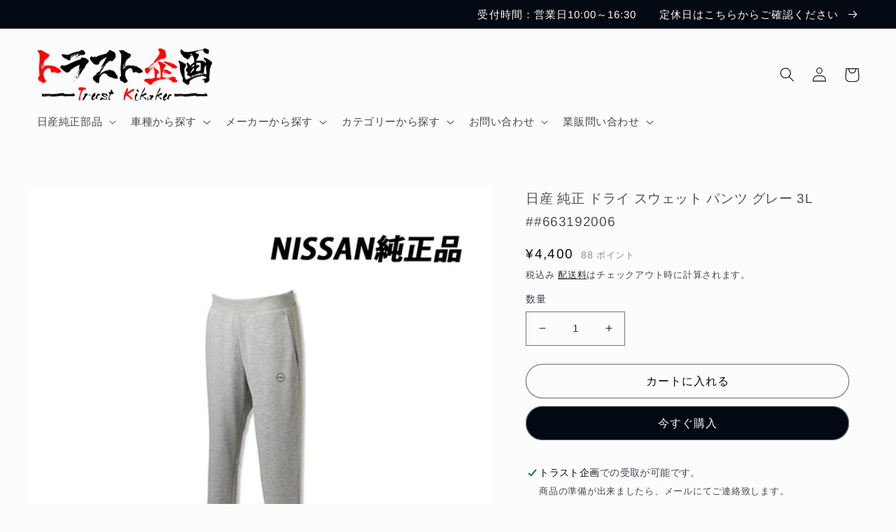

--- FILE ---
content_type: text/html; charset=utf-8
request_url: https://trustkikaku.shop/products/%E6%97%A5%E7%94%A3-%E7%B4%94%E6%AD%A3-%E3%83%89%E3%83%A9%E3%82%A4-%E3%82%B9%E3%82%A6%E3%82%A7%E3%83%83%E3%83%88-%E3%83%91%E3%83%B3%E3%83%84-%E3%82%B0%E3%83%AC%E3%83%BC-3l-663192006
body_size: 56582
content:
<!doctype html>
<html class="no-js" lang="ja">
  <head>
    <meta charset="utf-8">
    <meta http-equiv="X-UA-Compatible" content="IE=edge">
    <meta name="viewport" content="width=device-width,initial-scale=1">
    <meta name="theme-color" content="">
    <link rel="canonical" href="https://trustkikaku.shop/products/%e6%97%a5%e7%94%a3-%e7%b4%94%e6%ad%a3-%e3%83%89%e3%83%a9%e3%82%a4-%e3%82%b9%e3%82%a6%e3%82%a7%e3%83%83%e3%83%88-%e3%83%91%e3%83%b3%e3%83%84-%e3%82%b0%e3%83%ac%e3%83%bc-3l-663192006">
    <link rel="preconnect" href="https://cdn.shopify.com" crossorigin><link rel="icon" type="image/png" href="//trustkikaku.shop/cdn/shop/files/7f32daf80d550106dcf7bac552f6f73e_1fa34fba-3b8b-41b8-b2b3-f2670ee49aaa.jpg?crop=center&height=32&v=1617790233&width=32"><link rel="preconnect" href="https://fonts.shopifycdn.com" crossorigin><title>
      日産 純正 ドライ スウェット パンツ グレー 3L ##663192006
 &ndash; トラスト企画オンラインショップ</title>

    
      <meta name="description" content="部品番号 KWA0A-00R29 商品名 ドライ スウェット パンツ グレー 3L 詳細 素材：ポリエステル80％、コットン20%ロゴプリント 注意事項 やっちまったぜ保証の対象外です。 ■商品特徴肌触りがよく、ストレッチ性があり着心地の良いパンツです。ドライスウェットジャケットとセットアップで着用可能です。■発送詳細 663192006 NISSAN OEM トラスト企画 オンライン">
    

    

<meta property="og:site_name" content="トラスト企画オンラインショップ">
<meta property="og:url" content="https://trustkikaku.shop/products/%e6%97%a5%e7%94%a3-%e7%b4%94%e6%ad%a3-%e3%83%89%e3%83%a9%e3%82%a4-%e3%82%b9%e3%82%a6%e3%82%a7%e3%83%83%e3%83%88-%e3%83%91%e3%83%b3%e3%83%84-%e3%82%b0%e3%83%ac%e3%83%bc-3l-663192006">
<meta property="og:title" content="日産 純正 ドライ スウェット パンツ グレー 3L ##663192006">
<meta property="og:type" content="product">
<meta property="og:description" content="部品番号 KWA0A-00R29 商品名 ドライ スウェット パンツ グレー 3L 詳細 素材：ポリエステル80％、コットン20%ロゴプリント 注意事項 やっちまったぜ保証の対象外です。 ■商品特徴肌触りがよく、ストレッチ性があり着心地の良いパンツです。ドライスウェットジャケットとセットアップで着用可能です。■発送詳細 663192006 NISSAN OEM トラスト企画 オンライン"><meta property="og:image" content="http://trustkikaku.shop/cdn/shop/products/663192006.jpg?v=1701333044">
  <meta property="og:image:secure_url" content="https://trustkikaku.shop/cdn/shop/products/663192006.jpg?v=1701333044">
  <meta property="og:image:width" content="1000">
  <meta property="og:image:height" content="1000"><meta property="og:price:amount" content="4,400">
  <meta property="og:price:currency" content="JPY"><meta name="twitter:site" content="@trustplanning32"><meta name="twitter:card" content="summary_large_image">
<meta name="twitter:title" content="日産 純正 ドライ スウェット パンツ グレー 3L ##663192006">
<meta name="twitter:description" content="部品番号 KWA0A-00R29 商品名 ドライ スウェット パンツ グレー 3L 詳細 素材：ポリエステル80％、コットン20%ロゴプリント 注意事項 やっちまったぜ保証の対象外です。 ■商品特徴肌触りがよく、ストレッチ性があり着心地の良いパンツです。ドライスウェットジャケットとセットアップで着用可能です。■発送詳細 663192006 NISSAN OEM トラスト企画 オンライン">


    <script src="//trustkikaku.shop/cdn/shop/t/8/assets/global.js?v=149496944046504657681671682842" defer="defer"></script>
    <style>.spf-filter-loading #gf-products > *:not(.spf-product--skeleton), .spf-filter-loading [data-globo-filter-items] > *:not(.spf-product--skeleton){visibility: hidden; opacity: 0}</style>
<link rel="preconnect" href="https://filter-v8.globosoftware.net" />
<script>
  document.getElementsByTagName('html')[0].classList.add('spf-filter-loading');
  window.addEventListener("globoFilterRenderCompleted",function(e){document.getElementsByTagName('html')[0].classList.remove('spf-filter-loading')})
  window.sortByRelevance = false;
  window.moneyFormat = "¥{{amount_no_decimals}}";
  window.GloboMoneyFormat = "¥{{amount_no_decimals}}";
  window.GloboMoneyWithCurrencyFormat = "¥{{amount_no_decimals}} JPY";
  window.filterPriceRate = 1;
  window.filterPriceAdjustment = 1;

  window.shopCurrency = "JPY";
  window.currentCurrency = "JPY";

  window.isMultiCurrency = false;
  window.globoFilterAssetsUrl = '//trustkikaku.shop/cdn/shop/t/8/assets/';
  window.assetsUrl = '//trustkikaku.shop/cdn/shop/t/8/assets/';
  window.filesUrl = '//trustkikaku.shop/cdn/shop/files/';
  var page_id = 0;
  var globo_filters_json = {"default":0}
  var GloboFilterConfig = {
    api: {
      filterUrl: "https://filter-v8.globosoftware.net/filter",
      searchUrl: "https://filter-v8.globosoftware.net/search",
      url: "https://filter-v8.globosoftware.net",
    },
    shop: {
      name: "トラスト企画オンラインショップ",
      url: "https://trustkikaku.shop",
      domain: "tk-parts.myshopify.com",
      is_multicurrency: false,
      currency: "JPY",
      cur_currency: "JPY",
      cur_locale: "ja",
      cur_country: "JP",
      locale: "ja",
      root_url: "",
      country_code: "JP",
      product_image: {width: 360, height: 504},
      no_image_url: "https://cdn.shopify.com/s/images/themes/product-1.png",
      themeStoreId: 1434,
      swatches:  [],
      newUrlStruct: true,
      translation: {"default":{"search":{"suggestions":"Suggestions","collections":"Collections","pages":"Pages","product":"Product","products":"Products","view_all":"Search for","view_all_products":"View all products","not_found":"Sorry, nothing found for","product_not_found":"No products were found","no_result_keywords_suggestions_title":"Popular searches","no_result_products_suggestions_title":"However, You may like","zero_character_keywords_suggestions_title":"Suggestions","zero_character_popular_searches_title":"Popular searches","zero_character_products_suggestions_title":"Trending products"},"form":{"heading":"Search products","select":"-- Select --","search":"Search","submit":"Search","clear":"Clear"},"filter":{"filter_by":"Filter By","clear_all":"Clear All","view":"View","clear":"Clear","in_stock":"In Stock","out_of_stock":"Out of Stock","ready_to_ship":"Ready to ship","search":"Search options","choose_values":"Choose values"},"sort":{"sort_by":"Sort By","manually":"Featured","availability_in_stock_first":"Availability","relevance":"Relevance","best_selling":"Best Selling","alphabetically_a_z":"Alphabetically, A-Z","alphabetically_z_a":"Alphabetically, Z-A","price_low_to_high":"Price, low to high","price_high_to_low":"Price, high to low","date_new_to_old":"Date, new to old","date_old_to_new":"Date, old to new","sale_off":"% Sale off"},"product":{"add_to_cart":"Add to cart","unavailable":"Unavailable","sold_out":"Sold out","sale":"Sale","load_more":"Load more","limit":"Show","search":"Search products","no_results":"Sorry, there are no products in this collection"}}},
      redirects: null,
      images: [],
      settings: {"colors_solid_button_labels":"#fcfcfc","colors_accent_1":"#020912","gradient_accent_1":"","colors_accent_2":"#020912","gradient_accent_2":"","colors_text":"#020912","colors_outline_button_labels":"#020912","colors_background_1":"#fcfcfc","gradient_background_1":"","colors_background_2":"#e4f6ff","gradient_background_2":"","type_header_font":{"error":"json not allowed for this object"},"heading_scale":115,"type_body_font":{"error":"json not allowed for this object"},"body_scale":105,"page_width":1400,"spacing_sections":36,"spacing_grid_horizontal":24,"spacing_grid_vertical":24,"buttons_border_thickness":1,"buttons_border_opacity":50,"buttons_radius":40,"buttons_shadow_opacity":0,"buttons_shadow_horizontal_offset":-12,"buttons_shadow_vertical_offset":-12,"buttons_shadow_blur":0,"variant_pills_border_thickness":1,"variant_pills_border_opacity":55,"variant_pills_radius":40,"variant_pills_shadow_opacity":0,"variant_pills_shadow_horizontal_offset":0,"variant_pills_shadow_vertical_offset":0,"variant_pills_shadow_blur":0,"inputs_border_thickness":1,"inputs_border_opacity":55,"inputs_radius":0,"inputs_shadow_opacity":0,"inputs_shadow_horizontal_offset":0,"inputs_shadow_vertical_offset":0,"inputs_shadow_blur":0,"card_style":"standard","card_image_padding":0,"card_text_alignment":"center","card_color_scheme":"background-1","card_border_thickness":0,"card_border_opacity":10,"card_corner_radius":0,"card_shadow_opacity":0,"card_shadow_horizontal_offset":0,"card_shadow_vertical_offset":0,"card_shadow_blur":0,"collection_card_style":"standard","collection_card_image_padding":0,"collection_card_text_alignment":"center","collection_card_color_scheme":"background-1","collection_card_border_thickness":0,"collection_card_border_opacity":0,"collection_card_corner_radius":0,"collection_card_shadow_opacity":0,"collection_card_shadow_horizontal_offset":0,"collection_card_shadow_vertical_offset":0,"collection_card_shadow_blur":0,"blog_card_style":"standard","blog_card_image_padding":0,"blog_card_text_alignment":"center","blog_card_color_scheme":"background-1","blog_card_border_thickness":0,"blog_card_border_opacity":0,"blog_card_corner_radius":0,"blog_card_shadow_opacity":10,"blog_card_shadow_horizontal_offset":0,"blog_card_shadow_vertical_offset":0,"blog_card_shadow_blur":0,"text_boxes_border_thickness":0,"text_boxes_border_opacity":0,"text_boxes_radius":12,"text_boxes_shadow_opacity":0,"text_boxes_shadow_horizontal_offset":0,"text_boxes_shadow_vertical_offset":0,"text_boxes_shadow_blur":0,"media_border_thickness":0,"media_border_opacity":0,"media_radius":0,"media_shadow_opacity":0,"media_shadow_horizontal_offset":0,"media_shadow_vertical_offset":0,"media_shadow_blur":0,"popup_border_thickness":0,"popup_border_opacity":0,"popup_corner_radius":0,"popup_shadow_opacity":0,"popup_shadow_horizontal_offset":0,"popup_shadow_vertical_offset":0,"popup_shadow_blur":0,"drawer_border_thickness":2,"drawer_border_opacity":100,"drawer_shadow_opacity":0,"drawer_shadow_horizontal_offset":0,"drawer_shadow_vertical_offset":0,"drawer_shadow_blur":0,"badge_position":"bottom right","badge_corner_radius":40,"sale_badge_color_scheme":"accent-2","sold_out_badge_color_scheme":"inverse","accent_icons":"text","social_twitter_link":"https:\/\/twitter.com\/trustplanning32","social_facebook_link":"https:\/\/www.facebook.com\/people\/%E6%9C%89%E9%99%90%E4%BC%9A%E7%A4%BE-%E3%83%88%E3%83%A9%E3%82%B9%E3%83%88%E4%BC%81%E7%94%BBgt-r\/100051214635228\/","social_pinterest_link":"","social_instagram_link":"https:\/\/z-p15.www.instagram.com\/trust_kikaku\/","social_tiktok_link":"https:\/\/www.tiktok.com\/@trust_kikaku","social_tumblr_link":"","social_snapchat_link":"","social_youtube_link":"https:\/\/www.youtube.com\/channel\/UC7aaBqVlkCjhkhr8R9weLrw","social_vimeo_link":"","predictive_search_enabled":true,"predictive_search_show_vendor":false,"predictive_search_show_price":true,"favicon":"\/\/trustkikaku.shop\/cdn\/shop\/files\/7f32daf80d550106dcf7bac552f6f73e_1fa34fba-3b8b-41b8-b2b3-f2670ee49aaa.jpg?v=1617790233","currency_code_enabled":false,"cart_type":"notification","show_vendor":false,"show_cart_note":true,"checkout_logo_image":"\/\/trustkikaku.shop\/cdn\/shop\/files\/c295e0a59d0d2ad2b0fc77a6b42adbd1.png?v=1671507994","checkout_logo_position":"left","checkout_logo_size":"medium","checkout_body_background_color":"#fff","checkout_input_background_color_mode":"white","checkout_sidebar_background_color":"#fafafa","checkout_heading_font":"-apple-system, BlinkMacSystemFont, 'Segoe UI', Roboto, Helvetica, Arial, sans-serif, 'Apple Color Emoji', 'Segoe UI Emoji', 'Segoe UI Symbol'","checkout_body_font":"-apple-system, BlinkMacSystemFont, 'Segoe UI', Roboto, Helvetica, Arial, sans-serif, 'Apple Color Emoji', 'Segoe UI Emoji', 'Segoe UI Symbol'","checkout_accent_color":"#1878b9","checkout_button_color":"#1878b9","checkout_error_color":"#e22120","customer_layout":"customer_area"},
      separate_options: null,
      home_filter: false,
      page: "product",
      cache: true,
      layout: "theme"
    },
    taxes: null,
    special_countries: null,
    adjustments: null,

    year_make_model: {
      id: null
    },
    filter: {
      id: globo_filters_json[page_id] || globo_filters_json['default'] || 0,
      layout: 1,
      showCount: true,
      isLoadMore: 0,
      filter_on_search_page: true
    },
    search:{
      enable: true,
      zero_character_suggestion: false,
      layout: 2,
    },
    collection: {
      id:0,
      handle:'',
      sort: 'best-selling',
      tags: null,
      vendor: null,
      type: null,
      term: null,
      limit: 24,
      products_count: 0,
      excludeTags: null
    },
    customer: false,
    selector: {
      sortBy: '.collection-sorting',
      pagination: '.pagination:first, .paginate:first, .pagination-custom:first, #pagination:first, #gf_pagination_wrap',
      products: '.grid.grid-collage'
    }
  };

</script>
<script defer src="//trustkikaku.shop/cdn/shop/t/8/assets/v5.globo.filter.lib.js?v=151782142823038697981671695625"></script>

<link rel="preload stylesheet" href="//trustkikaku.shop/cdn/shop/t/8/assets/v5.globo.search.css?v=36178431668889589591671695618" as="style">





<script>window.performance && window.performance.mark && window.performance.mark('shopify.content_for_header.start');</script><meta id="shopify-digital-wallet" name="shopify-digital-wallet" content="/51424133311/digital_wallets/dialog">
<meta name="shopify-checkout-api-token" content="0a5fdacc49d6c53b0079d6690018d475">
<meta id="in-context-paypal-metadata" data-shop-id="51424133311" data-venmo-supported="false" data-environment="production" data-locale="ja_JP" data-paypal-v4="true" data-currency="JPY">
<link rel="alternate" type="application/json+oembed" href="https://trustkikaku.shop/products/%e6%97%a5%e7%94%a3-%e7%b4%94%e6%ad%a3-%e3%83%89%e3%83%a9%e3%82%a4-%e3%82%b9%e3%82%a6%e3%82%a7%e3%83%83%e3%83%88-%e3%83%91%e3%83%b3%e3%83%84-%e3%82%b0%e3%83%ac%e3%83%bc-3l-663192006.oembed">
<script async="async" src="/checkouts/internal/preloads.js?locale=ja-JP"></script>
<script id="apple-pay-shop-capabilities" type="application/json">{"shopId":51424133311,"countryCode":"JP","currencyCode":"JPY","merchantCapabilities":["supports3DS"],"merchantId":"gid:\/\/shopify\/Shop\/51424133311","merchantName":"トラスト企画オンラインショップ","requiredBillingContactFields":["postalAddress","email","phone"],"requiredShippingContactFields":["postalAddress","email","phone"],"shippingType":"shipping","supportedNetworks":["visa","masterCard","amex","jcb","discover"],"total":{"type":"pending","label":"トラスト企画オンラインショップ","amount":"1.00"},"shopifyPaymentsEnabled":true,"supportsSubscriptions":true}</script>
<script id="shopify-features" type="application/json">{"accessToken":"0a5fdacc49d6c53b0079d6690018d475","betas":["rich-media-storefront-analytics"],"domain":"trustkikaku.shop","predictiveSearch":false,"shopId":51424133311,"locale":"ja"}</script>
<script>var Shopify = Shopify || {};
Shopify.shop = "tk-parts.myshopify.com";
Shopify.locale = "ja";
Shopify.currency = {"active":"JPY","rate":"1.0"};
Shopify.country = "JP";
Shopify.theme = {"name":"Taste | easyPoints v2.9.5","id":136435630324,"schema_name":"Taste","schema_version":"4.0.1","theme_store_id":1434,"role":"main"};
Shopify.theme.handle = "null";
Shopify.theme.style = {"id":null,"handle":null};
Shopify.cdnHost = "trustkikaku.shop/cdn";
Shopify.routes = Shopify.routes || {};
Shopify.routes.root = "/";</script>
<script type="module">!function(o){(o.Shopify=o.Shopify||{}).modules=!0}(window);</script>
<script>!function(o){function n(){var o=[];function n(){o.push(Array.prototype.slice.apply(arguments))}return n.q=o,n}var t=o.Shopify=o.Shopify||{};t.loadFeatures=n(),t.autoloadFeatures=n()}(window);</script>
<script id="shop-js-analytics" type="application/json">{"pageType":"product"}</script>
<script defer="defer" async type="module" src="//trustkikaku.shop/cdn/shopifycloud/shop-js/modules/v2/client.init-shop-cart-sync_0MstufBG.ja.esm.js"></script>
<script defer="defer" async type="module" src="//trustkikaku.shop/cdn/shopifycloud/shop-js/modules/v2/chunk.common_jll-23Z1.esm.js"></script>
<script defer="defer" async type="module" src="//trustkikaku.shop/cdn/shopifycloud/shop-js/modules/v2/chunk.modal_HXih6-AF.esm.js"></script>
<script type="module">
  await import("//trustkikaku.shop/cdn/shopifycloud/shop-js/modules/v2/client.init-shop-cart-sync_0MstufBG.ja.esm.js");
await import("//trustkikaku.shop/cdn/shopifycloud/shop-js/modules/v2/chunk.common_jll-23Z1.esm.js");
await import("//trustkikaku.shop/cdn/shopifycloud/shop-js/modules/v2/chunk.modal_HXih6-AF.esm.js");

  window.Shopify.SignInWithShop?.initShopCartSync?.({"fedCMEnabled":true,"windoidEnabled":true});

</script>
<script>(function() {
  var isLoaded = false;
  function asyncLoad() {
    if (isLoaded) return;
    isLoaded = true;
    var urls = ["https:\/\/delivery-date-and-time-picker.amp.tokyo\/script_tags\/cart_attributes.js?shop=tk-parts.myshopify.com","https:\/\/cdn.shopify.com\/s\/files\/1\/0514\/2413\/3311\/t\/8\/assets\/globo.filter.init.js?shop=tk-parts.myshopify.com"];
    for (var i = 0; i < urls.length; i++) {
      var s = document.createElement('script');
      s.type = 'text/javascript';
      s.async = true;
      s.src = urls[i];
      var x = document.getElementsByTagName('script')[0];
      x.parentNode.insertBefore(s, x);
    }
  };
  if(window.attachEvent) {
    window.attachEvent('onload', asyncLoad);
  } else {
    window.addEventListener('load', asyncLoad, false);
  }
})();</script>
<script id="__st">var __st={"a":51424133311,"offset":32400,"reqid":"21fe01db-37d8-4b7b-9356-83d57bb65785-1769349444","pageurl":"trustkikaku.shop\/products\/%E6%97%A5%E7%94%A3-%E7%B4%94%E6%AD%A3-%E3%83%89%E3%83%A9%E3%82%A4-%E3%82%B9%E3%82%A6%E3%82%A7%E3%83%83%E3%83%88-%E3%83%91%E3%83%B3%E3%83%84-%E3%82%B0%E3%83%AC%E3%83%BC-3l-663192006","u":"88de12b24dd2","p":"product","rtyp":"product","rid":8280043323636};</script>
<script>window.ShopifyPaypalV4VisibilityTracking = true;</script>
<script id="captcha-bootstrap">!function(){'use strict';const t='contact',e='account',n='new_comment',o=[[t,t],['blogs',n],['comments',n],[t,'customer']],c=[[e,'customer_login'],[e,'guest_login'],[e,'recover_customer_password'],[e,'create_customer']],r=t=>t.map((([t,e])=>`form[action*='/${t}']:not([data-nocaptcha='true']) input[name='form_type'][value='${e}']`)).join(','),a=t=>()=>t?[...document.querySelectorAll(t)].map((t=>t.form)):[];function s(){const t=[...o],e=r(t);return a(e)}const i='password',u='form_key',d=['recaptcha-v3-token','g-recaptcha-response','h-captcha-response',i],f=()=>{try{return window.sessionStorage}catch{return}},m='__shopify_v',_=t=>t.elements[u];function p(t,e,n=!1){try{const o=window.sessionStorage,c=JSON.parse(o.getItem(e)),{data:r}=function(t){const{data:e,action:n}=t;return t[m]||n?{data:e,action:n}:{data:t,action:n}}(c);for(const[e,n]of Object.entries(r))t.elements[e]&&(t.elements[e].value=n);n&&o.removeItem(e)}catch(o){console.error('form repopulation failed',{error:o})}}const l='form_type',E='cptcha';function T(t){t.dataset[E]=!0}const w=window,h=w.document,L='Shopify',v='ce_forms',y='captcha';let A=!1;((t,e)=>{const n=(g='f06e6c50-85a8-45c8-87d0-21a2b65856fe',I='https://cdn.shopify.com/shopifycloud/storefront-forms-hcaptcha/ce_storefront_forms_captcha_hcaptcha.v1.5.2.iife.js',D={infoText:'hCaptchaによる保護',privacyText:'プライバシー',termsText:'利用規約'},(t,e,n)=>{const o=w[L][v],c=o.bindForm;if(c)return c(t,g,e,D).then(n);var r;o.q.push([[t,g,e,D],n]),r=I,A||(h.body.append(Object.assign(h.createElement('script'),{id:'captcha-provider',async:!0,src:r})),A=!0)});var g,I,D;w[L]=w[L]||{},w[L][v]=w[L][v]||{},w[L][v].q=[],w[L][y]=w[L][y]||{},w[L][y].protect=function(t,e){n(t,void 0,e),T(t)},Object.freeze(w[L][y]),function(t,e,n,w,h,L){const[v,y,A,g]=function(t,e,n){const i=e?o:[],u=t?c:[],d=[...i,...u],f=r(d),m=r(i),_=r(d.filter((([t,e])=>n.includes(e))));return[a(f),a(m),a(_),s()]}(w,h,L),I=t=>{const e=t.target;return e instanceof HTMLFormElement?e:e&&e.form},D=t=>v().includes(t);t.addEventListener('submit',(t=>{const e=I(t);if(!e)return;const n=D(e)&&!e.dataset.hcaptchaBound&&!e.dataset.recaptchaBound,o=_(e),c=g().includes(e)&&(!o||!o.value);(n||c)&&t.preventDefault(),c&&!n&&(function(t){try{if(!f())return;!function(t){const e=f();if(!e)return;const n=_(t);if(!n)return;const o=n.value;o&&e.removeItem(o)}(t);const e=Array.from(Array(32),(()=>Math.random().toString(36)[2])).join('');!function(t,e){_(t)||t.append(Object.assign(document.createElement('input'),{type:'hidden',name:u})),t.elements[u].value=e}(t,e),function(t,e){const n=f();if(!n)return;const o=[...t.querySelectorAll(`input[type='${i}']`)].map((({name:t})=>t)),c=[...d,...o],r={};for(const[a,s]of new FormData(t).entries())c.includes(a)||(r[a]=s);n.setItem(e,JSON.stringify({[m]:1,action:t.action,data:r}))}(t,e)}catch(e){console.error('failed to persist form',e)}}(e),e.submit())}));const S=(t,e)=>{t&&!t.dataset[E]&&(n(t,e.some((e=>e===t))),T(t))};for(const o of['focusin','change'])t.addEventListener(o,(t=>{const e=I(t);D(e)&&S(e,y())}));const B=e.get('form_key'),M=e.get(l),P=B&&M;t.addEventListener('DOMContentLoaded',(()=>{const t=y();if(P)for(const e of t)e.elements[l].value===M&&p(e,B);[...new Set([...A(),...v().filter((t=>'true'===t.dataset.shopifyCaptcha))])].forEach((e=>S(e,t)))}))}(h,new URLSearchParams(w.location.search),n,t,e,['guest_login'])})(!0,!0)}();</script>
<script integrity="sha256-4kQ18oKyAcykRKYeNunJcIwy7WH5gtpwJnB7kiuLZ1E=" data-source-attribution="shopify.loadfeatures" defer="defer" src="//trustkikaku.shop/cdn/shopifycloud/storefront/assets/storefront/load_feature-a0a9edcb.js" crossorigin="anonymous"></script>
<script data-source-attribution="shopify.dynamic_checkout.dynamic.init">var Shopify=Shopify||{};Shopify.PaymentButton=Shopify.PaymentButton||{isStorefrontPortableWallets:!0,init:function(){window.Shopify.PaymentButton.init=function(){};var t=document.createElement("script");t.src="https://trustkikaku.shop/cdn/shopifycloud/portable-wallets/latest/portable-wallets.ja.js",t.type="module",document.head.appendChild(t)}};
</script>
<script data-source-attribution="shopify.dynamic_checkout.buyer_consent">
  function portableWalletsHideBuyerConsent(e){var t=document.getElementById("shopify-buyer-consent"),n=document.getElementById("shopify-subscription-policy-button");t&&n&&(t.classList.add("hidden"),t.setAttribute("aria-hidden","true"),n.removeEventListener("click",e))}function portableWalletsShowBuyerConsent(e){var t=document.getElementById("shopify-buyer-consent"),n=document.getElementById("shopify-subscription-policy-button");t&&n&&(t.classList.remove("hidden"),t.removeAttribute("aria-hidden"),n.addEventListener("click",e))}window.Shopify?.PaymentButton&&(window.Shopify.PaymentButton.hideBuyerConsent=portableWalletsHideBuyerConsent,window.Shopify.PaymentButton.showBuyerConsent=portableWalletsShowBuyerConsent);
</script>
<script>
  function portableWalletsCleanup(e){e&&e.src&&console.error("Failed to load portable wallets script "+e.src);var t=document.querySelectorAll("shopify-accelerated-checkout .shopify-payment-button__skeleton, shopify-accelerated-checkout-cart .wallet-cart-button__skeleton"),e=document.getElementById("shopify-buyer-consent");for(let e=0;e<t.length;e++)t[e].remove();e&&e.remove()}function portableWalletsNotLoadedAsModule(e){e instanceof ErrorEvent&&"string"==typeof e.message&&e.message.includes("import.meta")&&"string"==typeof e.filename&&e.filename.includes("portable-wallets")&&(window.removeEventListener("error",portableWalletsNotLoadedAsModule),window.Shopify.PaymentButton.failedToLoad=e,"loading"===document.readyState?document.addEventListener("DOMContentLoaded",window.Shopify.PaymentButton.init):window.Shopify.PaymentButton.init())}window.addEventListener("error",portableWalletsNotLoadedAsModule);
</script>

<script type="module" src="https://trustkikaku.shop/cdn/shopifycloud/portable-wallets/latest/portable-wallets.ja.js" onError="portableWalletsCleanup(this)" crossorigin="anonymous"></script>
<script nomodule>
  document.addEventListener("DOMContentLoaded", portableWalletsCleanup);
</script>

<link id="shopify-accelerated-checkout-styles" rel="stylesheet" media="screen" href="https://trustkikaku.shop/cdn/shopifycloud/portable-wallets/latest/accelerated-checkout-backwards-compat.css" crossorigin="anonymous">
<style id="shopify-accelerated-checkout-cart">
        #shopify-buyer-consent {
  margin-top: 1em;
  display: inline-block;
  width: 100%;
}

#shopify-buyer-consent.hidden {
  display: none;
}

#shopify-subscription-policy-button {
  background: none;
  border: none;
  padding: 0;
  text-decoration: underline;
  font-size: inherit;
  cursor: pointer;
}

#shopify-subscription-policy-button::before {
  box-shadow: none;
}

      </style>
<script id="sections-script" data-sections="header,footer" defer="defer" src="//trustkikaku.shop/cdn/shop/t/8/compiled_assets/scripts.js?v=1287"></script>
<script>window.performance && window.performance.mark && window.performance.mark('shopify.content_for_header.end');</script>


    <style data-shopify>
      @font-face {
  font-family: Arimo;
  font-weight: 400;
  font-style: normal;
  font-display: swap;
  src: url("//trustkikaku.shop/cdn/fonts/arimo/arimo_n4.a7efb558ca22d2002248bbe6f302a98edee38e35.woff2") format("woff2"),
       url("//trustkikaku.shop/cdn/fonts/arimo/arimo_n4.0da809f7d1d5ede2a73be7094ac00741efdb6387.woff") format("woff");
}

      @font-face {
  font-family: Arimo;
  font-weight: 700;
  font-style: normal;
  font-display: swap;
  src: url("//trustkikaku.shop/cdn/fonts/arimo/arimo_n7.1d2d0638e6a1228d86beb0e10006e3280ccb2d04.woff2") format("woff2"),
       url("//trustkikaku.shop/cdn/fonts/arimo/arimo_n7.f4b9139e8eac4a17b38b8707044c20f54c3be479.woff") format("woff");
}

      @font-face {
  font-family: Arimo;
  font-weight: 400;
  font-style: italic;
  font-display: swap;
  src: url("//trustkikaku.shop/cdn/fonts/arimo/arimo_i4.438ddb21a1b98c7230698d70dc1a21df235701b2.woff2") format("woff2"),
       url("//trustkikaku.shop/cdn/fonts/arimo/arimo_i4.0e1908a0dc1ec32fabb5a03a0c9ee2083f82e3d7.woff") format("woff");
}

      @font-face {
  font-family: Arimo;
  font-weight: 700;
  font-style: italic;
  font-display: swap;
  src: url("//trustkikaku.shop/cdn/fonts/arimo/arimo_i7.b9f09537c29041ec8d51f8cdb7c9b8e4f1f82cb1.woff2") format("woff2"),
       url("//trustkikaku.shop/cdn/fonts/arimo/arimo_i7.ec659fc855f754fd0b1bd052e606bba1058f73da.woff") format("woff");
}

      @font-face {
  font-family: Arimo;
  font-weight: 400;
  font-style: normal;
  font-display: swap;
  src: url("//trustkikaku.shop/cdn/fonts/arimo/arimo_n4.a7efb558ca22d2002248bbe6f302a98edee38e35.woff2") format("woff2"),
       url("//trustkikaku.shop/cdn/fonts/arimo/arimo_n4.0da809f7d1d5ede2a73be7094ac00741efdb6387.woff") format("woff");
}


      :root {
        --font-body-family: Arimo, sans-serif;
        --font-body-style: normal;
        --font-body-weight: 400;
        --font-body-weight-bold: 700;

        --font-heading-family: Arimo, sans-serif;
        --font-heading-style: normal;
        --font-heading-weight: 400;

        --font-body-scale: 1.05;
        --font-heading-scale: 1.0952380952380953;

        --color-base-text: 2, 9, 18;
        --color-shadow: 2, 9, 18;
        --color-base-background-1: 252, 252, 252;
        --color-base-background-2: 228, 246, 255;
        --color-base-solid-button-labels: 252, 252, 252;
        --color-base-outline-button-labels: 2, 9, 18;
        --color-base-accent-1: 2, 9, 18;
        --color-base-accent-2: 2, 9, 18;
        --payment-terms-background-color: #fcfcfc;

        --gradient-base-background-1: #fcfcfc;
        --gradient-base-background-2: #e4f6ff;
        --gradient-base-accent-1: #020912;
        --gradient-base-accent-2: #020912;

        --media-padding: px;
        --media-border-opacity: 0.0;
        --media-border-width: 0px;
        --media-radius: 0px;
        --media-shadow-opacity: 0.0;
        --media-shadow-horizontal-offset: 0px;
        --media-shadow-vertical-offset: 0px;
        --media-shadow-blur-radius: 0px;
        --media-shadow-visible: 0;

        --page-width: 140rem;
        --page-width-margin: 0rem;

        --product-card-image-padding: 0.0rem;
        --product-card-corner-radius: 0.0rem;
        --product-card-text-alignment: center;
        --product-card-border-width: 0.0rem;
        --product-card-border-opacity: 0.1;
        --product-card-shadow-opacity: 0.0;
        --product-card-shadow-visible: 0;
        --product-card-shadow-horizontal-offset: 0.0rem;
        --product-card-shadow-vertical-offset: 0.0rem;
        --product-card-shadow-blur-radius: 0.0rem;

        --collection-card-image-padding: 0.0rem;
        --collection-card-corner-radius: 0.0rem;
        --collection-card-text-alignment: center;
        --collection-card-border-width: 0.0rem;
        --collection-card-border-opacity: 0.0;
        --collection-card-shadow-opacity: 0.0;
        --collection-card-shadow-visible: 0;
        --collection-card-shadow-horizontal-offset: 0.0rem;
        --collection-card-shadow-vertical-offset: 0.0rem;
        --collection-card-shadow-blur-radius: 0.0rem;

        --blog-card-image-padding: 0.0rem;
        --blog-card-corner-radius: 0.0rem;
        --blog-card-text-alignment: center;
        --blog-card-border-width: 0.0rem;
        --blog-card-border-opacity: 0.0;
        --blog-card-shadow-opacity: 0.1;
        --blog-card-shadow-visible: 1;
        --blog-card-shadow-horizontal-offset: 0.0rem;
        --blog-card-shadow-vertical-offset: 0.0rem;
        --blog-card-shadow-blur-radius: 0.0rem;

        --badge-corner-radius: 4.0rem;

        --popup-border-width: 0px;
        --popup-border-opacity: 0.0;
        --popup-corner-radius: 0px;
        --popup-shadow-opacity: 0.0;
        --popup-shadow-horizontal-offset: 0px;
        --popup-shadow-vertical-offset: 0px;
        --popup-shadow-blur-radius: 0px;

        --drawer-border-width: 2px;
        --drawer-border-opacity: 1.0;
        --drawer-shadow-opacity: 0.0;
        --drawer-shadow-horizontal-offset: 0px;
        --drawer-shadow-vertical-offset: 0px;
        --drawer-shadow-blur-radius: 0px;

        --spacing-sections-desktop: 36px;
        --spacing-sections-mobile: 25px;

        --grid-desktop-vertical-spacing: 24px;
        --grid-desktop-horizontal-spacing: 24px;
        --grid-mobile-vertical-spacing: 12px;
        --grid-mobile-horizontal-spacing: 12px;

        --text-boxes-border-opacity: 0.0;
        --text-boxes-border-width: 0px;
        --text-boxes-radius: 12px;
        --text-boxes-shadow-opacity: 0.0;
        --text-boxes-shadow-visible: 0;
        --text-boxes-shadow-horizontal-offset: 0px;
        --text-boxes-shadow-vertical-offset: 0px;
        --text-boxes-shadow-blur-radius: 0px;

        --buttons-radius: 40px;
        --buttons-radius-outset: 41px;
        --buttons-border-width: 1px;
        --buttons-border-opacity: 0.5;
        --buttons-shadow-opacity: 0.0;
        --buttons-shadow-visible: 0;
        --buttons-shadow-horizontal-offset: -12px;
        --buttons-shadow-vertical-offset: -12px;
        --buttons-shadow-blur-radius: 0px;
        --buttons-border-offset: 0.3px;

        --inputs-radius: 0px;
        --inputs-border-width: 1px;
        --inputs-border-opacity: 0.55;
        --inputs-shadow-opacity: 0.0;
        --inputs-shadow-horizontal-offset: 0px;
        --inputs-margin-offset: 0px;
        --inputs-shadow-vertical-offset: 0px;
        --inputs-shadow-blur-radius: 0px;
        --inputs-radius-outset: 0px;

        --variant-pills-radius: 40px;
        --variant-pills-border-width: 1px;
        --variant-pills-border-opacity: 0.55;
        --variant-pills-shadow-opacity: 0.0;
        --variant-pills-shadow-horizontal-offset: 0px;
        --variant-pills-shadow-vertical-offset: 0px;
        --variant-pills-shadow-blur-radius: 0px;
      }

      *,
      *::before,
      *::after {
        box-sizing: inherit;
      }

      html {
        box-sizing: border-box;
        font-size: calc(var(--font-body-scale) * 62.5%);
        height: 100%;
      }

      body {
        display: grid;
        grid-template-rows: auto auto 1fr auto;
        grid-template-columns: 100%;
        min-height: 100%;
        margin: 0;
        font-size: 1.5rem;
        letter-spacing: 0.06rem;
        line-height: calc(1 + 0.8 / var(--font-body-scale));
        font-family: var(--font-body-family);
        font-style: var(--font-body-style);
        font-weight: var(--font-body-weight);
      }

      @media screen and (min-width: 750px) {
        body {
          font-size: 1.6rem;
        }
      }
    </style>

    <link href="//trustkikaku.shop/cdn/shop/t/8/assets/base.css?v=88290808517547527771671682842" rel="stylesheet" type="text/css" media="all" />
<link rel="preload" as="font" href="//trustkikaku.shop/cdn/fonts/arimo/arimo_n4.a7efb558ca22d2002248bbe6f302a98edee38e35.woff2" type="font/woff2" crossorigin><link rel="preload" as="font" href="//trustkikaku.shop/cdn/fonts/arimo/arimo_n4.a7efb558ca22d2002248bbe6f302a98edee38e35.woff2" type="font/woff2" crossorigin><link rel="stylesheet" href="//trustkikaku.shop/cdn/shop/t/8/assets/component-predictive-search.css?v=83512081251802922551671682842" media="print" onload="this.media='all'"><script>document.documentElement.className = document.documentElement.className.replace('no-js', 'js');
    if (Shopify.designMode) {
      document.documentElement.classList.add('shopify-design-mode');
    }
    </script><script>
  var shopEpMetafield = {"point_campaign":false,"updated_at":"2026-01-25T13:55:43.667534Z","stealth_mode":false,"currency_value":100,"live":true,"point_value":2,"tier_rules":{"ebafa1f2-32bf-11eb-98f5-8a2ba915eeb9":{"name":"Default","currency_value":100,"point_value":2,"percentage":2.0,"currency_spent_requirement":0,"free_shipping":false}},"include_tax":true,"percentage":2.0,"point_rules":{"ebafa1f2-32bf-11eb-98f5-8a2ba915eeb9":{"currency_value":100,"point_value":2,"percentage":2.0,"free_shipping":false}},"reward_currency_value":1,"reward_point_value":1,"reward_rules":{},"shipping_codes":[]};

  if (shopEpMetafield) {
    var easyPointsSession = sessionStorage.getItem("easyPoints");
    easyPointsSession = easyPointsSession ? JSON.parse(easyPointsSession) : {};

    easyPointsSession.widgetHidden = !shopEpMetafield.widget;
    easyPointsSession.shopMetafieldUpdatedAt = shopEpMetafield.updated_at;

    
      var customerEpMetafield = null;
    

    if (customerEpMetafield) {
      easyPointsSession.pointBalance = customerEpMetafield.balance;
      easyPointsSession.expirationDate = customerEpMetafield.expiration_date;

      easyPointsSession.customerPointRulePercentage = parseInt(customerEpMetafield.percentage);
      easyPointsSession.customerPointRulePointValue = parseInt(customerEpMetafield.point_value);
      easyPointsSession.customerPointRuleCurrencyValue = parseInt(customerEpMetafield.currency_value);
      easyPointsSession.tierName = customerEpMetafield.tier;

      if (customerEpMetafield.tier_maintenance_data) {
        easyPointsSession.rankMaintenanceData = customerEpMetafield.tier_maintenance_data.maintenance_data;
        easyPointsSession.rankAdvancementData = customerEpMetafield.tier_maintenance_data.advancement_data;
      }

      if (typeof customerEpMetafield.coupon_value === "number" && customerEpMetafield.coupon_value > 0) {
        easyPointsSession.appliedDiscount = customerEpMetafield.coupon_value;
        easyPointsSession.appliedDiscountCurrency = customerEpMetafield.coupon_currency;
      } else {
        delete easyPointsSession.appliedDiscount;
        delete easyPointsSession.appliedDiscountCurrency;
      }
    } else {
      easyPointsSession.customerPointRulePercentage = parseInt(shopEpMetafield.percentage);
      easyPointsSession.customerPointRulePointValue = parseInt(shopEpMetafield.point_value);
      easyPointsSession.customerPointRuleCurrencyValue = parseInt(shopEpMetafield.currency_value);

      delete easyPointsSession.pointBalance;
      delete easyPointsSession.expirationDate;
      delete easyPointsSession.tierName;
      delete easyPointsSession.rankMaintenanceData;
      delete easyPointsSession.rankAdvancementData;
      delete easyPointsSession.appliedDiscount;
      delete easyPointsSession.appliedDiscountCurrency;
    }

    sessionStorage.setItem("easyPoints", JSON.stringify(easyPointsSession));
  }
</script>

      <script src="//trustkikaku.shop/cdn/shop/t/8/assets/easy_points.js?v=131607909574029448951671683142" type="text/javascript"></script>
      <link href="//trustkikaku.shop/cdn/shop/t/8/assets/easy_points_integration.css?v=138182542073672108931671685041" rel="stylesheet" type="text/css" media="all" />
      <script src="//trustkikaku.shop/cdn/shop/t/8/assets/easy_points_integration.min.js?v=168651765929157556301671685579" type="text/javascript"></script>
<!-- BEGIN app block: shopify://apps/warnify-pro-warnings/blocks/main/b82106ea-6172-4ab0-814f-17df1cb2b18a --><!-- BEGIN app snippet: product -->
<script>    var Elspw = {        params: {            money_format: "¥{{amount_no_decimals}}",            cart: {                "total_price" : 0,                "attributes": {},                "items" : [                ]            }        }    };    Elspw.params.product = {        "id": 8280043323636,        "title": "日産 純正 ドライ スウェット パンツ グレー 3L ##663192006",        "handle": "日産-純正-ドライ-スウェット-パンツ-グレー-3l-663192006",        "tags": ["Els PW 13379"],        "variants":[{"id":44341826289908,"qty":1 === null ? 999 : 1,"title":"Default Title","policy":"deny"}],        "collection_ids":[414662066420,236806570175,237601652927,237601849535,236523225279]    };</script><!-- END app snippet --><!-- BEGIN app snippet: settings -->
  <script>    (function(){      Elspw.loadScript=function(a,b){var c=document.createElement("script");c.type="text/javascript",c.readyState?c.onreadystatechange=function(){"loaded"!=c.readyState&&"complete"!=c.readyState||(c.onreadystatechange=null,b())}:c.onload=function(){b()},c.src=a,document.getElementsByTagName("head")[0].appendChild(c)};      Elspw.config= {"enabled":true,"button":"form[action=\"/cart/add\"] [type=submit], form[action=\"/cart/add\"] .shopify-payment-button__button","css":"","tag":"Els PW","alerts":[{"id":13379,"shop_id":11099,"enabled":1,"name":"取り寄せ品","settings":{"checkout_allowed":"1","line_item_property":"取り寄せ品"},"design_settings":"","checkout_settings":null,"message":"<p><strong>⚠️こちらの商品はお取り寄せ品となります。ご購入前に納期のご確認をお願い致します。</strong></p>","based_on":"products","one_time":0,"geo_enabled":0,"geo":[],"created_at":"2020-11-25T01:17:46.000000Z","updated_at":"2020-12-02T05:18:21.000000Z","tag":"Els PW 13379"}],"grid_enabled":1,"cdn":"https://s3.amazonaws.com/els-apps/product-warnings/","theme_app_extensions_enabled":1} ;    })(Elspw)  </script>  <script defer src="https://cdn.shopify.com/extensions/019b92bb-38ba-793e-9baf-3c5308a58e87/cli-20/assets/app.js"></script>

<script>
  Elspw.params.elsGeoScriptPath = "https://cdn.shopify.com/extensions/019b92bb-38ba-793e-9baf-3c5308a58e87/cli-20/assets/els.geo.js";
  Elspw.params.remodalScriptPath = "https://cdn.shopify.com/extensions/019b92bb-38ba-793e-9baf-3c5308a58e87/cli-20/assets/remodal.js";
  Elspw.params.cssPath = "https://cdn.shopify.com/extensions/019b92bb-38ba-793e-9baf-3c5308a58e87/cli-20/assets/app.css";
</script><!-- END app snippet --><!-- BEGIN app snippet: elspw-jsons -->



  <script type="application/json" id="elspw-product">
    
          {        "id": 8280043323636,        "title": "日産 純正 ドライ スウェット パンツ グレー 3L ##663192006",        "handle": "日産-純正-ドライ-スウェット-パンツ-グレー-3l-663192006",        "tags": ["Els PW 13379"],        "variants":[{"id":44341826289908,"qty":1,"title":"Default Title","policy":"deny"}],        "collection_ids":[414662066420,236806570175,237601652927,237601849535,236523225279]      }    
  </script>



<!-- END app snippet -->


<!-- END app block --><script src="https://cdn.shopify.com/extensions/019be3fb-70a1-7565-8409-0029e6d6306c/preorderfrontend-176/assets/globo.preorder.min.js" type="text/javascript" defer="defer"></script>
<link href="https://monorail-edge.shopifysvc.com" rel="dns-prefetch">
<script>(function(){if ("sendBeacon" in navigator && "performance" in window) {try {var session_token_from_headers = performance.getEntriesByType('navigation')[0].serverTiming.find(x => x.name == '_s').description;} catch {var session_token_from_headers = undefined;}var session_cookie_matches = document.cookie.match(/_shopify_s=([^;]*)/);var session_token_from_cookie = session_cookie_matches && session_cookie_matches.length === 2 ? session_cookie_matches[1] : "";var session_token = session_token_from_headers || session_token_from_cookie || "";function handle_abandonment_event(e) {var entries = performance.getEntries().filter(function(entry) {return /monorail-edge.shopifysvc.com/.test(entry.name);});if (!window.abandonment_tracked && entries.length === 0) {window.abandonment_tracked = true;var currentMs = Date.now();var navigation_start = performance.timing.navigationStart;var payload = {shop_id: 51424133311,url: window.location.href,navigation_start,duration: currentMs - navigation_start,session_token,page_type: "product"};window.navigator.sendBeacon("https://monorail-edge.shopifysvc.com/v1/produce", JSON.stringify({schema_id: "online_store_buyer_site_abandonment/1.1",payload: payload,metadata: {event_created_at_ms: currentMs,event_sent_at_ms: currentMs}}));}}window.addEventListener('pagehide', handle_abandonment_event);}}());</script>
<script id="web-pixels-manager-setup">(function e(e,d,r,n,o){if(void 0===o&&(o={}),!Boolean(null===(a=null===(i=window.Shopify)||void 0===i?void 0:i.analytics)||void 0===a?void 0:a.replayQueue)){var i,a;window.Shopify=window.Shopify||{};var t=window.Shopify;t.analytics=t.analytics||{};var s=t.analytics;s.replayQueue=[],s.publish=function(e,d,r){return s.replayQueue.push([e,d,r]),!0};try{self.performance.mark("wpm:start")}catch(e){}var l=function(){var e={modern:/Edge?\/(1{2}[4-9]|1[2-9]\d|[2-9]\d{2}|\d{4,})\.\d+(\.\d+|)|Firefox\/(1{2}[4-9]|1[2-9]\d|[2-9]\d{2}|\d{4,})\.\d+(\.\d+|)|Chrom(ium|e)\/(9{2}|\d{3,})\.\d+(\.\d+|)|(Maci|X1{2}).+ Version\/(15\.\d+|(1[6-9]|[2-9]\d|\d{3,})\.\d+)([,.]\d+|)( \(\w+\)|)( Mobile\/\w+|) Safari\/|Chrome.+OPR\/(9{2}|\d{3,})\.\d+\.\d+|(CPU[ +]OS|iPhone[ +]OS|CPU[ +]iPhone|CPU IPhone OS|CPU iPad OS)[ +]+(15[._]\d+|(1[6-9]|[2-9]\d|\d{3,})[._]\d+)([._]\d+|)|Android:?[ /-](13[3-9]|1[4-9]\d|[2-9]\d{2}|\d{4,})(\.\d+|)(\.\d+|)|Android.+Firefox\/(13[5-9]|1[4-9]\d|[2-9]\d{2}|\d{4,})\.\d+(\.\d+|)|Android.+Chrom(ium|e)\/(13[3-9]|1[4-9]\d|[2-9]\d{2}|\d{4,})\.\d+(\.\d+|)|SamsungBrowser\/([2-9]\d|\d{3,})\.\d+/,legacy:/Edge?\/(1[6-9]|[2-9]\d|\d{3,})\.\d+(\.\d+|)|Firefox\/(5[4-9]|[6-9]\d|\d{3,})\.\d+(\.\d+|)|Chrom(ium|e)\/(5[1-9]|[6-9]\d|\d{3,})\.\d+(\.\d+|)([\d.]+$|.*Safari\/(?![\d.]+ Edge\/[\d.]+$))|(Maci|X1{2}).+ Version\/(10\.\d+|(1[1-9]|[2-9]\d|\d{3,})\.\d+)([,.]\d+|)( \(\w+\)|)( Mobile\/\w+|) Safari\/|Chrome.+OPR\/(3[89]|[4-9]\d|\d{3,})\.\d+\.\d+|(CPU[ +]OS|iPhone[ +]OS|CPU[ +]iPhone|CPU IPhone OS|CPU iPad OS)[ +]+(10[._]\d+|(1[1-9]|[2-9]\d|\d{3,})[._]\d+)([._]\d+|)|Android:?[ /-](13[3-9]|1[4-9]\d|[2-9]\d{2}|\d{4,})(\.\d+|)(\.\d+|)|Mobile Safari.+OPR\/([89]\d|\d{3,})\.\d+\.\d+|Android.+Firefox\/(13[5-9]|1[4-9]\d|[2-9]\d{2}|\d{4,})\.\d+(\.\d+|)|Android.+Chrom(ium|e)\/(13[3-9]|1[4-9]\d|[2-9]\d{2}|\d{4,})\.\d+(\.\d+|)|Android.+(UC? ?Browser|UCWEB|U3)[ /]?(15\.([5-9]|\d{2,})|(1[6-9]|[2-9]\d|\d{3,})\.\d+)\.\d+|SamsungBrowser\/(5\.\d+|([6-9]|\d{2,})\.\d+)|Android.+MQ{2}Browser\/(14(\.(9|\d{2,})|)|(1[5-9]|[2-9]\d|\d{3,})(\.\d+|))(\.\d+|)|K[Aa][Ii]OS\/(3\.\d+|([4-9]|\d{2,})\.\d+)(\.\d+|)/},d=e.modern,r=e.legacy,n=navigator.userAgent;return n.match(d)?"modern":n.match(r)?"legacy":"unknown"}(),u="modern"===l?"modern":"legacy",c=(null!=n?n:{modern:"",legacy:""})[u],f=function(e){return[e.baseUrl,"/wpm","/b",e.hashVersion,"modern"===e.buildTarget?"m":"l",".js"].join("")}({baseUrl:d,hashVersion:r,buildTarget:u}),m=function(e){var d=e.version,r=e.bundleTarget,n=e.surface,o=e.pageUrl,i=e.monorailEndpoint;return{emit:function(e){var a=e.status,t=e.errorMsg,s=(new Date).getTime(),l=JSON.stringify({metadata:{event_sent_at_ms:s},events:[{schema_id:"web_pixels_manager_load/3.1",payload:{version:d,bundle_target:r,page_url:o,status:a,surface:n,error_msg:t},metadata:{event_created_at_ms:s}}]});if(!i)return console&&console.warn&&console.warn("[Web Pixels Manager] No Monorail endpoint provided, skipping logging."),!1;try{return self.navigator.sendBeacon.bind(self.navigator)(i,l)}catch(e){}var u=new XMLHttpRequest;try{return u.open("POST",i,!0),u.setRequestHeader("Content-Type","text/plain"),u.send(l),!0}catch(e){return console&&console.warn&&console.warn("[Web Pixels Manager] Got an unhandled error while logging to Monorail."),!1}}}}({version:r,bundleTarget:l,surface:e.surface,pageUrl:self.location.href,monorailEndpoint:e.monorailEndpoint});try{o.browserTarget=l,function(e){var d=e.src,r=e.async,n=void 0===r||r,o=e.onload,i=e.onerror,a=e.sri,t=e.scriptDataAttributes,s=void 0===t?{}:t,l=document.createElement("script"),u=document.querySelector("head"),c=document.querySelector("body");if(l.async=n,l.src=d,a&&(l.integrity=a,l.crossOrigin="anonymous"),s)for(var f in s)if(Object.prototype.hasOwnProperty.call(s,f))try{l.dataset[f]=s[f]}catch(e){}if(o&&l.addEventListener("load",o),i&&l.addEventListener("error",i),u)u.appendChild(l);else{if(!c)throw new Error("Did not find a head or body element to append the script");c.appendChild(l)}}({src:f,async:!0,onload:function(){if(!function(){var e,d;return Boolean(null===(d=null===(e=window.Shopify)||void 0===e?void 0:e.analytics)||void 0===d?void 0:d.initialized)}()){var d=window.webPixelsManager.init(e)||void 0;if(d){var r=window.Shopify.analytics;r.replayQueue.forEach((function(e){var r=e[0],n=e[1],o=e[2];d.publishCustomEvent(r,n,o)})),r.replayQueue=[],r.publish=d.publishCustomEvent,r.visitor=d.visitor,r.initialized=!0}}},onerror:function(){return m.emit({status:"failed",errorMsg:"".concat(f," has failed to load")})},sri:function(e){var d=/^sha384-[A-Za-z0-9+/=]+$/;return"string"==typeof e&&d.test(e)}(c)?c:"",scriptDataAttributes:o}),m.emit({status:"loading"})}catch(e){m.emit({status:"failed",errorMsg:(null==e?void 0:e.message)||"Unknown error"})}}})({shopId: 51424133311,storefrontBaseUrl: "https://trustkikaku.shop",extensionsBaseUrl: "https://extensions.shopifycdn.com/cdn/shopifycloud/web-pixels-manager",monorailEndpoint: "https://monorail-edge.shopifysvc.com/unstable/produce_batch",surface: "storefront-renderer",enabledBetaFlags: ["2dca8a86"],webPixelsConfigList: [{"id":"216170740","configuration":"{\"pixel_id\":\"1578179259609721\",\"pixel_type\":\"facebook_pixel\",\"metaapp_system_user_token\":\"-\"}","eventPayloadVersion":"v1","runtimeContext":"OPEN","scriptVersion":"ca16bc87fe92b6042fbaa3acc2fbdaa6","type":"APP","apiClientId":2329312,"privacyPurposes":["ANALYTICS","MARKETING","SALE_OF_DATA"],"dataSharingAdjustments":{"protectedCustomerApprovalScopes":["read_customer_address","read_customer_email","read_customer_name","read_customer_personal_data","read_customer_phone"]}},{"id":"68780276","eventPayloadVersion":"v1","runtimeContext":"LAX","scriptVersion":"1","type":"CUSTOM","privacyPurposes":["ANALYTICS"],"name":"Google Analytics tag (migrated)"},{"id":"shopify-app-pixel","configuration":"{}","eventPayloadVersion":"v1","runtimeContext":"STRICT","scriptVersion":"0450","apiClientId":"shopify-pixel","type":"APP","privacyPurposes":["ANALYTICS","MARKETING"]},{"id":"shopify-custom-pixel","eventPayloadVersion":"v1","runtimeContext":"LAX","scriptVersion":"0450","apiClientId":"shopify-pixel","type":"CUSTOM","privacyPurposes":["ANALYTICS","MARKETING"]}],isMerchantRequest: false,initData: {"shop":{"name":"トラスト企画オンラインショップ","paymentSettings":{"currencyCode":"JPY"},"myshopifyDomain":"tk-parts.myshopify.com","countryCode":"JP","storefrontUrl":"https:\/\/trustkikaku.shop"},"customer":null,"cart":null,"checkout":null,"productVariants":[{"price":{"amount":4400.0,"currencyCode":"JPY"},"product":{"title":"日産 純正 ドライ スウェット パンツ グレー 3L ##663192006","vendor":"日産 純正","id":"8280043323636","untranslatedTitle":"日産 純正 ドライ スウェット パンツ グレー 3L ##663192006","url":"\/products\/%E6%97%A5%E7%94%A3-%E7%B4%94%E6%AD%A3-%E3%83%89%E3%83%A9%E3%82%A4-%E3%82%B9%E3%82%A6%E3%82%A7%E3%83%83%E3%83%88-%E3%83%91%E3%83%B3%E3%83%84-%E3%82%B0%E3%83%AC%E3%83%BC-3l-663192006","type":"グッズ"},"id":"44341826289908","image":{"src":"\/\/trustkikaku.shop\/cdn\/shop\/products\/663192006.jpg?v=1701333044"},"sku":"663192006","title":"Default Title","untranslatedTitle":"Default Title"}],"purchasingCompany":null},},"https://trustkikaku.shop/cdn","fcfee988w5aeb613cpc8e4bc33m6693e112",{"modern":"","legacy":""},{"shopId":"51424133311","storefrontBaseUrl":"https:\/\/trustkikaku.shop","extensionBaseUrl":"https:\/\/extensions.shopifycdn.com\/cdn\/shopifycloud\/web-pixels-manager","surface":"storefront-renderer","enabledBetaFlags":"[\"2dca8a86\"]","isMerchantRequest":"false","hashVersion":"fcfee988w5aeb613cpc8e4bc33m6693e112","publish":"custom","events":"[[\"page_viewed\",{}],[\"product_viewed\",{\"productVariant\":{\"price\":{\"amount\":4400.0,\"currencyCode\":\"JPY\"},\"product\":{\"title\":\"日産 純正 ドライ スウェット パンツ グレー 3L ##663192006\",\"vendor\":\"日産 純正\",\"id\":\"8280043323636\",\"untranslatedTitle\":\"日産 純正 ドライ スウェット パンツ グレー 3L ##663192006\",\"url\":\"\/products\/%E6%97%A5%E7%94%A3-%E7%B4%94%E6%AD%A3-%E3%83%89%E3%83%A9%E3%82%A4-%E3%82%B9%E3%82%A6%E3%82%A7%E3%83%83%E3%83%88-%E3%83%91%E3%83%B3%E3%83%84-%E3%82%B0%E3%83%AC%E3%83%BC-3l-663192006\",\"type\":\"グッズ\"},\"id\":\"44341826289908\",\"image\":{\"src\":\"\/\/trustkikaku.shop\/cdn\/shop\/products\/663192006.jpg?v=1701333044\"},\"sku\":\"663192006\",\"title\":\"Default Title\",\"untranslatedTitle\":\"Default Title\"}}]]"});</script><script>
  window.ShopifyAnalytics = window.ShopifyAnalytics || {};
  window.ShopifyAnalytics.meta = window.ShopifyAnalytics.meta || {};
  window.ShopifyAnalytics.meta.currency = 'JPY';
  var meta = {"product":{"id":8280043323636,"gid":"gid:\/\/shopify\/Product\/8280043323636","vendor":"日産 純正","type":"グッズ","handle":"日産-純正-ドライ-スウェット-パンツ-グレー-3l-663192006","variants":[{"id":44341826289908,"price":440000,"name":"日産 純正 ドライ スウェット パンツ グレー 3L ##663192006","public_title":null,"sku":"663192006"}],"remote":false},"page":{"pageType":"product","resourceType":"product","resourceId":8280043323636,"requestId":"21fe01db-37d8-4b7b-9356-83d57bb65785-1769349444"}};
  for (var attr in meta) {
    window.ShopifyAnalytics.meta[attr] = meta[attr];
  }
</script>
<script class="analytics">
  (function () {
    var customDocumentWrite = function(content) {
      var jquery = null;

      if (window.jQuery) {
        jquery = window.jQuery;
      } else if (window.Checkout && window.Checkout.$) {
        jquery = window.Checkout.$;
      }

      if (jquery) {
        jquery('body').append(content);
      }
    };

    var hasLoggedConversion = function(token) {
      if (token) {
        return document.cookie.indexOf('loggedConversion=' + token) !== -1;
      }
      return false;
    }

    var setCookieIfConversion = function(token) {
      if (token) {
        var twoMonthsFromNow = new Date(Date.now());
        twoMonthsFromNow.setMonth(twoMonthsFromNow.getMonth() + 2);

        document.cookie = 'loggedConversion=' + token + '; expires=' + twoMonthsFromNow;
      }
    }

    var trekkie = window.ShopifyAnalytics.lib = window.trekkie = window.trekkie || [];
    if (trekkie.integrations) {
      return;
    }
    trekkie.methods = [
      'identify',
      'page',
      'ready',
      'track',
      'trackForm',
      'trackLink'
    ];
    trekkie.factory = function(method) {
      return function() {
        var args = Array.prototype.slice.call(arguments);
        args.unshift(method);
        trekkie.push(args);
        return trekkie;
      };
    };
    for (var i = 0; i < trekkie.methods.length; i++) {
      var key = trekkie.methods[i];
      trekkie[key] = trekkie.factory(key);
    }
    trekkie.load = function(config) {
      trekkie.config = config || {};
      trekkie.config.initialDocumentCookie = document.cookie;
      var first = document.getElementsByTagName('script')[0];
      var script = document.createElement('script');
      script.type = 'text/javascript';
      script.onerror = function(e) {
        var scriptFallback = document.createElement('script');
        scriptFallback.type = 'text/javascript';
        scriptFallback.onerror = function(error) {
                var Monorail = {
      produce: function produce(monorailDomain, schemaId, payload) {
        var currentMs = new Date().getTime();
        var event = {
          schema_id: schemaId,
          payload: payload,
          metadata: {
            event_created_at_ms: currentMs,
            event_sent_at_ms: currentMs
          }
        };
        return Monorail.sendRequest("https://" + monorailDomain + "/v1/produce", JSON.stringify(event));
      },
      sendRequest: function sendRequest(endpointUrl, payload) {
        // Try the sendBeacon API
        if (window && window.navigator && typeof window.navigator.sendBeacon === 'function' && typeof window.Blob === 'function' && !Monorail.isIos12()) {
          var blobData = new window.Blob([payload], {
            type: 'text/plain'
          });

          if (window.navigator.sendBeacon(endpointUrl, blobData)) {
            return true;
          } // sendBeacon was not successful

        } // XHR beacon

        var xhr = new XMLHttpRequest();

        try {
          xhr.open('POST', endpointUrl);
          xhr.setRequestHeader('Content-Type', 'text/plain');
          xhr.send(payload);
        } catch (e) {
          console.log(e);
        }

        return false;
      },
      isIos12: function isIos12() {
        return window.navigator.userAgent.lastIndexOf('iPhone; CPU iPhone OS 12_') !== -1 || window.navigator.userAgent.lastIndexOf('iPad; CPU OS 12_') !== -1;
      }
    };
    Monorail.produce('monorail-edge.shopifysvc.com',
      'trekkie_storefront_load_errors/1.1',
      {shop_id: 51424133311,
      theme_id: 136435630324,
      app_name: "storefront",
      context_url: window.location.href,
      source_url: "//trustkikaku.shop/cdn/s/trekkie.storefront.8d95595f799fbf7e1d32231b9a28fd43b70c67d3.min.js"});

        };
        scriptFallback.async = true;
        scriptFallback.src = '//trustkikaku.shop/cdn/s/trekkie.storefront.8d95595f799fbf7e1d32231b9a28fd43b70c67d3.min.js';
        first.parentNode.insertBefore(scriptFallback, first);
      };
      script.async = true;
      script.src = '//trustkikaku.shop/cdn/s/trekkie.storefront.8d95595f799fbf7e1d32231b9a28fd43b70c67d3.min.js';
      first.parentNode.insertBefore(script, first);
    };
    trekkie.load(
      {"Trekkie":{"appName":"storefront","development":false,"defaultAttributes":{"shopId":51424133311,"isMerchantRequest":null,"themeId":136435630324,"themeCityHash":"7876098457892125954","contentLanguage":"ja","currency":"JPY","eventMetadataId":"31d25986-f3f6-44d0-af20-4227ca344ed9"},"isServerSideCookieWritingEnabled":true,"monorailRegion":"shop_domain","enabledBetaFlags":["65f19447"]},"Session Attribution":{},"S2S":{"facebookCapiEnabled":false,"source":"trekkie-storefront-renderer","apiClientId":580111}}
    );

    var loaded = false;
    trekkie.ready(function() {
      if (loaded) return;
      loaded = true;

      window.ShopifyAnalytics.lib = window.trekkie;

      var originalDocumentWrite = document.write;
      document.write = customDocumentWrite;
      try { window.ShopifyAnalytics.merchantGoogleAnalytics.call(this); } catch(error) {};
      document.write = originalDocumentWrite;

      window.ShopifyAnalytics.lib.page(null,{"pageType":"product","resourceType":"product","resourceId":8280043323636,"requestId":"21fe01db-37d8-4b7b-9356-83d57bb65785-1769349444","shopifyEmitted":true});

      var match = window.location.pathname.match(/checkouts\/(.+)\/(thank_you|post_purchase)/)
      var token = match? match[1]: undefined;
      if (!hasLoggedConversion(token)) {
        setCookieIfConversion(token);
        window.ShopifyAnalytics.lib.track("Viewed Product",{"currency":"JPY","variantId":44341826289908,"productId":8280043323636,"productGid":"gid:\/\/shopify\/Product\/8280043323636","name":"日産 純正 ドライ スウェット パンツ グレー 3L ##663192006","price":"4400","sku":"663192006","brand":"日産 純正","variant":null,"category":"グッズ","nonInteraction":true,"remote":false},undefined,undefined,{"shopifyEmitted":true});
      window.ShopifyAnalytics.lib.track("monorail:\/\/trekkie_storefront_viewed_product\/1.1",{"currency":"JPY","variantId":44341826289908,"productId":8280043323636,"productGid":"gid:\/\/shopify\/Product\/8280043323636","name":"日産 純正 ドライ スウェット パンツ グレー 3L ##663192006","price":"4400","sku":"663192006","brand":"日産 純正","variant":null,"category":"グッズ","nonInteraction":true,"remote":false,"referer":"https:\/\/trustkikaku.shop\/products\/%E6%97%A5%E7%94%A3-%E7%B4%94%E6%AD%A3-%E3%83%89%E3%83%A9%E3%82%A4-%E3%82%B9%E3%82%A6%E3%82%A7%E3%83%83%E3%83%88-%E3%83%91%E3%83%B3%E3%83%84-%E3%82%B0%E3%83%AC%E3%83%BC-3l-663192006"});
      }
    });


        var eventsListenerScript = document.createElement('script');
        eventsListenerScript.async = true;
        eventsListenerScript.src = "//trustkikaku.shop/cdn/shopifycloud/storefront/assets/shop_events_listener-3da45d37.js";
        document.getElementsByTagName('head')[0].appendChild(eventsListenerScript);

})();</script>
  <script>
  if (!window.ga || (window.ga && typeof window.ga !== 'function')) {
    window.ga = function ga() {
      (window.ga.q = window.ga.q || []).push(arguments);
      if (window.Shopify && window.Shopify.analytics && typeof window.Shopify.analytics.publish === 'function') {
        window.Shopify.analytics.publish("ga_stub_called", {}, {sendTo: "google_osp_migration"});
      }
      console.error("Shopify's Google Analytics stub called with:", Array.from(arguments), "\nSee https://help.shopify.com/manual/promoting-marketing/pixels/pixel-migration#google for more information.");
    };
    if (window.Shopify && window.Shopify.analytics && typeof window.Shopify.analytics.publish === 'function') {
      window.Shopify.analytics.publish("ga_stub_initialized", {}, {sendTo: "google_osp_migration"});
    }
  }
</script>
<script
  defer
  src="https://trustkikaku.shop/cdn/shopifycloud/perf-kit/shopify-perf-kit-3.0.4.min.js"
  data-application="storefront-renderer"
  data-shop-id="51424133311"
  data-render-region="gcp-us-east1"
  data-page-type="product"
  data-theme-instance-id="136435630324"
  data-theme-name="Taste"
  data-theme-version="4.0.1"
  data-monorail-region="shop_domain"
  data-resource-timing-sampling-rate="10"
  data-shs="true"
  data-shs-beacon="true"
  data-shs-export-with-fetch="true"
  data-shs-logs-sample-rate="1"
  data-shs-beacon-endpoint="https://trustkikaku.shop/api/collect"
></script>
</head>

  <body class="gradient">
    <a class="skip-to-content-link button visually-hidden" href="#MainContent">
      コンテンツに進む
    </a><div id="shopify-section-announcement-bar" class="shopify-section"><div class="announcement-bar color-accent-1 gradient" role="region" aria-label="告知" ><a href="https://trustplanning.co.jp/youtube%e3%82%ab%e3%83%ac%e3%83%b3%e3%83%80%e3%83%bc/" class="announcement-bar__link link link--text focus-inset animate-arrow"><div class="page-width">
                <p class="announcement-bar__message right h5">
                  受付時間：営業日10:00～16:30　　定休日はこちらからご確認ください
<svg viewBox="0 0 14 10" fill="none" aria-hidden="true" focusable="false" role="presentation" class="icon icon-arrow" xmlns="http://www.w3.org/2000/svg">
  <path fill-rule="evenodd" clip-rule="evenodd" d="M8.537.808a.5.5 0 01.817-.162l4 4a.5.5 0 010 .708l-4 4a.5.5 0 11-.708-.708L11.793 5.5H1a.5.5 0 010-1h10.793L8.646 1.354a.5.5 0 01-.109-.546z" fill="currentColor">
</svg>

</p>
              </div></a></div>
</div>
    <div id="shopify-section-header" class="shopify-section section-header"><link rel="stylesheet" href="//trustkikaku.shop/cdn/shop/t/8/assets/component-list-menu.css?v=151968516119678728991671682842" media="print" onload="this.media='all'">
<link rel="stylesheet" href="//trustkikaku.shop/cdn/shop/t/8/assets/component-search.css?v=96455689198851321781671682842" media="print" onload="this.media='all'">
<link rel="stylesheet" href="//trustkikaku.shop/cdn/shop/t/8/assets/component-menu-drawer.css?v=182311192829367774911671682842" media="print" onload="this.media='all'">
<link rel="stylesheet" href="//trustkikaku.shop/cdn/shop/t/8/assets/component-cart-notification.css?v=183358051719344305851671682842" media="print" onload="this.media='all'">
<link rel="stylesheet" href="//trustkikaku.shop/cdn/shop/t/8/assets/component-cart-items.css?v=23917223812499722491671682842" media="print" onload="this.media='all'"><link rel="stylesheet" href="//trustkikaku.shop/cdn/shop/t/8/assets/component-price.css?v=65402837579211014041671682842" media="print" onload="this.media='all'">
  <link rel="stylesheet" href="//trustkikaku.shop/cdn/shop/t/8/assets/component-loading-overlay.css?v=167310470843593579841671682842" media="print" onload="this.media='all'"><noscript><link href="//trustkikaku.shop/cdn/shop/t/8/assets/component-list-menu.css?v=151968516119678728991671682842" rel="stylesheet" type="text/css" media="all" /></noscript>
<noscript><link href="//trustkikaku.shop/cdn/shop/t/8/assets/component-search.css?v=96455689198851321781671682842" rel="stylesheet" type="text/css" media="all" /></noscript>
<noscript><link href="//trustkikaku.shop/cdn/shop/t/8/assets/component-menu-drawer.css?v=182311192829367774911671682842" rel="stylesheet" type="text/css" media="all" /></noscript>
<noscript><link href="//trustkikaku.shop/cdn/shop/t/8/assets/component-cart-notification.css?v=183358051719344305851671682842" rel="stylesheet" type="text/css" media="all" /></noscript>
<noscript><link href="//trustkikaku.shop/cdn/shop/t/8/assets/component-cart-items.css?v=23917223812499722491671682842" rel="stylesheet" type="text/css" media="all" /></noscript>

<style>
  header-drawer {
    justify-self: start;
    margin-left: -1.2rem;
  }

  .header__heading-logo {
    max-width: 250px;
  }

  @media screen and (min-width: 990px) {
    header-drawer {
      display: none;
    }
  }

  .menu-drawer-container {
    display: flex;
  }

  .list-menu {
    list-style: none;
    padding: 0;
    margin: 0;
  }

  .list-menu--inline {
    display: inline-flex;
    flex-wrap: wrap;
  }

  summary.list-menu__item {
    padding-right: 2.7rem;
  }

  .list-menu__item {
    display: flex;
    align-items: center;
    line-height: calc(1 + 0.3 / var(--font-body-scale));
  }

  .list-menu__item--link {
    text-decoration: none;
    padding-bottom: 1rem;
    padding-top: 1rem;
    line-height: calc(1 + 0.8 / var(--font-body-scale));
  }

  @media screen and (min-width: 750px) {
    .list-menu__item--link {
      padding-bottom: 0.5rem;
      padding-top: 0.5rem;
    }
  }
</style><style data-shopify>.header {
    padding-top: 10px;
    padding-bottom: 10px;
  }

  .section-header {
    margin-bottom: 24px;
  }

  @media screen and (min-width: 750px) {
    .section-header {
      margin-bottom: 32px;
    }
  }

  @media screen and (min-width: 990px) {
    .header {
      padding-top: 20px;
      padding-bottom: 20px;
    }
  }</style><script src="//trustkikaku.shop/cdn/shop/t/8/assets/details-disclosure.js?v=153497636716254413831671682842" defer="defer"></script>
<script src="//trustkikaku.shop/cdn/shop/t/8/assets/details-modal.js?v=4511761896672669691671682842" defer="defer"></script>
<script src="//trustkikaku.shop/cdn/shop/t/8/assets/cart-notification.js?v=160453272920806432391671682842" defer="defer"></script><svg xmlns="http://www.w3.org/2000/svg" class="hidden">
  <symbol id="icon-search" viewbox="0 0 18 19" fill="none">
    <path fill-rule="evenodd" clip-rule="evenodd" d="M11.03 11.68A5.784 5.784 0 112.85 3.5a5.784 5.784 0 018.18 8.18zm.26 1.12a6.78 6.78 0 11.72-.7l5.4 5.4a.5.5 0 11-.71.7l-5.41-5.4z" fill="currentColor"/>
  </symbol>

  <symbol id="icon-close" class="icon icon-close" fill="none" viewBox="0 0 18 17">
    <path d="M.865 15.978a.5.5 0 00.707.707l7.433-7.431 7.579 7.282a.501.501 0 00.846-.37.5.5 0 00-.153-.351L9.712 8.546l7.417-7.416a.5.5 0 10-.707-.708L8.991 7.853 1.413.573a.5.5 0 10-.693.72l7.563 7.268-7.418 7.417z" fill="currentColor">
  </symbol>
</svg>
<sticky-header class="header-wrapper color-background-1 gradient">
  <header class="header header--top-left header--mobile-center page-width header--has-menu"><header-drawer data-breakpoint="tablet">
        <details id="Details-menu-drawer-container" class="menu-drawer-container">
          <summary class="header__icon header__icon--menu header__icon--summary link focus-inset" aria-label="メニュー">
            <span>
              <svg xmlns="http://www.w3.org/2000/svg" aria-hidden="true" focusable="false" role="presentation" class="icon icon-hamburger" fill="none" viewBox="0 0 18 16">
  <path d="M1 .5a.5.5 0 100 1h15.71a.5.5 0 000-1H1zM.5 8a.5.5 0 01.5-.5h15.71a.5.5 0 010 1H1A.5.5 0 01.5 8zm0 7a.5.5 0 01.5-.5h15.71a.5.5 0 010 1H1a.5.5 0 01-.5-.5z" fill="currentColor">
</svg>

              <svg xmlns="http://www.w3.org/2000/svg" aria-hidden="true" focusable="false" role="presentation" class="icon icon-close" fill="none" viewBox="0 0 18 17">
  <path d="M.865 15.978a.5.5 0 00.707.707l7.433-7.431 7.579 7.282a.501.501 0 00.846-.37.5.5 0 00-.153-.351L9.712 8.546l7.417-7.416a.5.5 0 10-.707-.708L8.991 7.853 1.413.573a.5.5 0 10-.693.72l7.563 7.268-7.418 7.417z" fill="currentColor">
</svg>

            </span>
          </summary>
          <div id="menu-drawer" class="gradient menu-drawer motion-reduce" tabindex="-1">
            <div class="menu-drawer__inner-container">
              <div class="menu-drawer__navigation-container">
                <nav class="menu-drawer__navigation">
                  <ul class="menu-drawer__menu has-submenu list-menu" role="list"><li><details id="Details-menu-drawer-menu-item-1">
                            <summary class="menu-drawer__menu-item list-menu__item link link--text focus-inset">
                              日産純正部品
                              <svg viewBox="0 0 14 10" fill="none" aria-hidden="true" focusable="false" role="presentation" class="icon icon-arrow" xmlns="http://www.w3.org/2000/svg">
  <path fill-rule="evenodd" clip-rule="evenodd" d="M8.537.808a.5.5 0 01.817-.162l4 4a.5.5 0 010 .708l-4 4a.5.5 0 11-.708-.708L11.793 5.5H1a.5.5 0 010-1h10.793L8.646 1.354a.5.5 0 01-.109-.546z" fill="currentColor">
</svg>

                              <svg aria-hidden="true" focusable="false" role="presentation" class="icon icon-caret" viewBox="0 0 10 6">
  <path fill-rule="evenodd" clip-rule="evenodd" d="M9.354.646a.5.5 0 00-.708 0L5 4.293 1.354.646a.5.5 0 00-.708.708l4 4a.5.5 0 00.708 0l4-4a.5.5 0 000-.708z" fill="currentColor">
</svg>

                            </summary>
                            <div id="link-日産純正部品" class="menu-drawer__submenu has-submenu gradient motion-reduce" tabindex="-1">
                              <div class="menu-drawer__inner-submenu">
                                <button class="menu-drawer__close-button link link--text focus-inset" aria-expanded="true">
                                  <svg viewBox="0 0 14 10" fill="none" aria-hidden="true" focusable="false" role="presentation" class="icon icon-arrow" xmlns="http://www.w3.org/2000/svg">
  <path fill-rule="evenodd" clip-rule="evenodd" d="M8.537.808a.5.5 0 01.817-.162l4 4a.5.5 0 010 .708l-4 4a.5.5 0 11-.708-.708L11.793 5.5H1a.5.5 0 010-1h10.793L8.646 1.354a.5.5 0 01-.109-.546z" fill="currentColor">
</svg>

                                  日産純正部品
                                </button>
                                <ul class="menu-drawer__menu list-menu" role="list" tabindex="-1"><li><a href="/collections/%E6%97%A5%E7%94%A3%E7%B4%94%E6%AD%A3-%E3%83%BC-bnr32" class="menu-drawer__menu-item link link--text list-menu__item focus-inset">
                                          スカイライン GT-R BNR32
                                        </a></li><li><a href="/collections/%E6%97%A5%E7%94%A3%E7%B4%94%E6%AD%A3-%E3%83%BC-bcnr33" class="menu-drawer__menu-item link link--text list-menu__item focus-inset">
                                          スカイライン GT-R BCNR33
                                        </a></li><li><a href="/collections/%E6%97%A5%E7%94%A3%E7%B4%94%E6%AD%A3-bnr34" class="menu-drawer__menu-item link link--text list-menu__item focus-inset">
                                          スカイライン GT-R BNR34
                                        </a></li><li><a href="/collections/%E6%97%A5%E7%94%A3%E7%B4%94%E6%AD%A3-%E3%83%BC-%E3%82%B9%E3%82%AB%E3%82%A4%E3%83%A9%E3%82%A4%E3%83%B3-r32" class="menu-drawer__menu-item link link--text list-menu__item focus-inset">
                                          スカイライン R32
                                        </a></li><li><a href="/collections/%E6%97%A5%E7%94%A3%E7%B4%94%E6%AD%A3-%E3%83%BC-%E3%82%B9%E3%82%AB%E3%82%A4%E3%83%A9%E3%82%A4%E3%83%B3-r33" class="menu-drawer__menu-item link link--text list-menu__item focus-inset">
                                          スカイライン R33
                                        </a></li><li><a href="/collections/%E6%97%A5%E7%94%A3%E7%B4%94%E6%AD%A3-%E3%83%BC-%E3%82%B9%E3%82%AB%E3%82%A4%E3%83%A9%E3%82%A4%E3%83%B3-r34" class="menu-drawer__menu-item link link--text list-menu__item focus-inset">
                                          スカイライン R34
                                        </a></li><li><a href="/collections/%E6%97%A5%E7%94%A3%E7%B4%94%E6%AD%A3-%E3%83%BC-180sx" class="menu-drawer__menu-item link link--text list-menu__item focus-inset">
                                          180SX
                                        </a></li><li><a href="/collections/%E6%97%A5%E7%94%A3%E7%B4%94%E6%AD%A3-%E3%83%BC-%E3%82%B7%E3%83%AB%E3%83%93%E3%82%A2-s13" class="menu-drawer__menu-item link link--text list-menu__item focus-inset">
                                          シルビア S13
                                        </a></li><li><a href="/collections/%E6%97%A5%E7%94%A3%E7%B4%94%E6%AD%A3-%E3%83%BC-%E3%82%B7%E3%83%AB%E3%83%93%E3%82%A2-s14" class="menu-drawer__menu-item link link--text list-menu__item focus-inset">
                                          シルビア S14
                                        </a></li><li><a href="/collections/%E6%97%A5%E7%94%A3%E7%B4%94%E6%AD%A3-%E3%83%BC-%E3%82%B7%E3%83%AB%E3%83%93%E3%82%A2-s15" class="menu-drawer__menu-item link link--text list-menu__item focus-inset">
                                          シルビア S15
                                        </a></li><li><a href="/collections/%E6%97%A5%E7%94%A3%E7%B4%94%E6%AD%A3-%E3%83%BC-%E3%83%95%E3%82%A7%E3%82%A2%E3%83%AC%E3%83%87%E3%82%A3z-z33" class="menu-drawer__menu-item link link--text list-menu__item focus-inset">
                                          フェアレディZ Z33
                                        </a></li><li><a href="/collections/%E3%83%95%E3%82%A7%E3%82%A2%E3%83%AC%E3%83%87%E3%82%A3z-z34-1" class="menu-drawer__menu-item link link--text list-menu__item focus-inset">
                                          フェアレディZ Z34
                                        </a></li><li><a href="/pages/%E6%97%A5%E7%94%A3" class="menu-drawer__menu-item link link--text list-menu__item focus-inset">
                                          その他の車種
                                        </a></li></ul>
                              </div>
                            </div>
                          </details></li><li><details id="Details-menu-drawer-menu-item-2">
                            <summary class="menu-drawer__menu-item list-menu__item link link--text focus-inset">
                              車種から探す
                              <svg viewBox="0 0 14 10" fill="none" aria-hidden="true" focusable="false" role="presentation" class="icon icon-arrow" xmlns="http://www.w3.org/2000/svg">
  <path fill-rule="evenodd" clip-rule="evenodd" d="M8.537.808a.5.5 0 01.817-.162l4 4a.5.5 0 010 .708l-4 4a.5.5 0 11-.708-.708L11.793 5.5H1a.5.5 0 010-1h10.793L8.646 1.354a.5.5 0 01-.109-.546z" fill="currentColor">
</svg>

                              <svg aria-hidden="true" focusable="false" role="presentation" class="icon icon-caret" viewBox="0 0 10 6">
  <path fill-rule="evenodd" clip-rule="evenodd" d="M9.354.646a.5.5 0 00-.708 0L5 4.293 1.354.646a.5.5 0 00-.708.708l4 4a.5.5 0 00.708 0l4-4a.5.5 0 000-.708z" fill="currentColor">
</svg>

                            </summary>
                            <div id="link-車種から探す" class="menu-drawer__submenu has-submenu gradient motion-reduce" tabindex="-1">
                              <div class="menu-drawer__inner-submenu">
                                <button class="menu-drawer__close-button link link--text focus-inset" aria-expanded="true">
                                  <svg viewBox="0 0 14 10" fill="none" aria-hidden="true" focusable="false" role="presentation" class="icon icon-arrow" xmlns="http://www.w3.org/2000/svg">
  <path fill-rule="evenodd" clip-rule="evenodd" d="M8.537.808a.5.5 0 01.817-.162l4 4a.5.5 0 010 .708l-4 4a.5.5 0 11-.708-.708L11.793 5.5H1a.5.5 0 010-1h10.793L8.646 1.354a.5.5 0 01-.109-.546z" fill="currentColor">
</svg>

                                  車種から探す
                                </button>
                                <ul class="menu-drawer__menu list-menu" role="list" tabindex="-1"><li><details id="Details-menu-drawer-submenu-1">
                                          <summary class="menu-drawer__menu-item link link--text list-menu__item focus-inset">
                                            日産
                                            <svg viewBox="0 0 14 10" fill="none" aria-hidden="true" focusable="false" role="presentation" class="icon icon-arrow" xmlns="http://www.w3.org/2000/svg">
  <path fill-rule="evenodd" clip-rule="evenodd" d="M8.537.808a.5.5 0 01.817-.162l4 4a.5.5 0 010 .708l-4 4a.5.5 0 11-.708-.708L11.793 5.5H1a.5.5 0 010-1h10.793L8.646 1.354a.5.5 0 01-.109-.546z" fill="currentColor">
</svg>

                                            <svg aria-hidden="true" focusable="false" role="presentation" class="icon icon-caret" viewBox="0 0 10 6">
  <path fill-rule="evenodd" clip-rule="evenodd" d="M9.354.646a.5.5 0 00-.708 0L5 4.293 1.354.646a.5.5 0 00-.708.708l4 4a.5.5 0 00.708 0l4-4a.5.5 0 000-.708z" fill="currentColor">
</svg>

                                          </summary>
                                          <div id="childlink-日産" class="menu-drawer__submenu has-submenu gradient motion-reduce">
                                            <button class="menu-drawer__close-button link link--text focus-inset" aria-expanded="true">
                                              <svg viewBox="0 0 14 10" fill="none" aria-hidden="true" focusable="false" role="presentation" class="icon icon-arrow" xmlns="http://www.w3.org/2000/svg">
  <path fill-rule="evenodd" clip-rule="evenodd" d="M8.537.808a.5.5 0 01.817-.162l4 4a.5.5 0 010 .708l-4 4a.5.5 0 11-.708-.708L11.793 5.5H1a.5.5 0 010-1h10.793L8.646 1.354a.5.5 0 01-.109-.546z" fill="currentColor">
</svg>

                                              日産
                                            </button>
                                            <ul class="menu-drawer__menu list-menu" role="list" tabindex="-1"><li>
                                                  <a href="/collections/%E3%82%B9%E3%82%AB%E3%82%A4%E3%83%A9%E3%82%A4%E3%83%B3-gt-r-bnr32" class="menu-drawer__menu-item link link--text list-menu__item focus-inset">
                                                    スカイライン GT-R BNR32
                                                  </a>
                                                </li><li>
                                                  <a href="/collections/%E3%82%B9%E3%82%AB%E3%82%A4%E3%83%A9%E3%82%A4%E3%83%B3-gt-r-bcnr33" class="menu-drawer__menu-item link link--text list-menu__item focus-inset">
                                                    スカイライン GT-R BCNR33
                                                  </a>
                                                </li><li>
                                                  <a href="/collections/%E3%82%B9%E3%82%AB%E3%82%A4%E3%83%A9%E3%82%A4%E3%83%B3-gt-r-bnr34" class="menu-drawer__menu-item link link--text list-menu__item focus-inset">
                                                    スカイライン GT-R BNR34
                                                  </a>
                                                </li><li>
                                                  <a href="/collections/%E3%82%B9%E3%82%AB%E3%82%A4%E3%83%A9%E3%82%A4%E3%83%B3-r32" class="menu-drawer__menu-item link link--text list-menu__item focus-inset">
                                                    スカイライン R32
                                                  </a>
                                                </li><li>
                                                  <a href="/collections/%E3%82%B9%E3%82%AB%E3%82%A4%E3%83%A9%E3%82%A4%E3%83%B3-r33" class="menu-drawer__menu-item link link--text list-menu__item focus-inset">
                                                    スカイライン R33
                                                  </a>
                                                </li><li>
                                                  <a href="/collections/%E3%82%B9%E3%82%AB%E3%82%A4%E3%83%A9%E3%82%A4%E3%83%B3-r34" class="menu-drawer__menu-item link link--text list-menu__item focus-inset">
                                                    スカイライン R34
                                                  </a>
                                                </li><li>
                                                  <a href="/collections/%E3%82%B7%E3%83%AB%E3%83%93%E3%82%A2-s13" class="menu-drawer__menu-item link link--text list-menu__item focus-inset">
                                                    シルビア S13/180SX
                                                  </a>
                                                </li><li>
                                                  <a href="/collections/%E3%82%B7%E3%83%AB%E3%83%93%E3%82%A2-s14" class="menu-drawer__menu-item link link--text list-menu__item focus-inset">
                                                    シルビア S14
                                                  </a>
                                                </li><li>
                                                  <a href="/collections/%E3%82%B7%E3%83%AB%E3%83%93%E3%82%A2-s15" class="menu-drawer__menu-item link link--text list-menu__item focus-inset">
                                                    シルビア S15
                                                  </a>
                                                </li><li>
                                                  <a href="/collections/%E3%83%95%E3%82%A7%E3%82%A2%E3%83%AC%E3%83%87%E3%82%A3z-z33" class="menu-drawer__menu-item link link--text list-menu__item focus-inset">
                                                    フェアレディZ Z33
                                                  </a>
                                                </li><li>
                                                  <a href="/collections/%E3%83%95%E3%82%A7%E3%82%A2%E3%83%AC%E3%83%87%E3%82%A3z-z34" class="menu-drawer__menu-item link link--text list-menu__item focus-inset">
                                                    フェアレディZ Z34
                                                  </a>
                                                </li><li>
                                                  <a href="/pages/%E6%97%A5%E7%94%A3" class="menu-drawer__menu-item link link--text list-menu__item focus-inset">
                                                    その他の車種
                                                  </a>
                                                </li></ul>
                                          </div>
                                        </details></li><li><details id="Details-menu-drawer-submenu-2">
                                          <summary class="menu-drawer__menu-item link link--text list-menu__item focus-inset">
                                            三菱
                                            <svg viewBox="0 0 14 10" fill="none" aria-hidden="true" focusable="false" role="presentation" class="icon icon-arrow" xmlns="http://www.w3.org/2000/svg">
  <path fill-rule="evenodd" clip-rule="evenodd" d="M8.537.808a.5.5 0 01.817-.162l4 4a.5.5 0 010 .708l-4 4a.5.5 0 11-.708-.708L11.793 5.5H1a.5.5 0 010-1h10.793L8.646 1.354a.5.5 0 01-.109-.546z" fill="currentColor">
</svg>

                                            <svg aria-hidden="true" focusable="false" role="presentation" class="icon icon-caret" viewBox="0 0 10 6">
  <path fill-rule="evenodd" clip-rule="evenodd" d="M9.354.646a.5.5 0 00-.708 0L5 4.293 1.354.646a.5.5 0 00-.708.708l4 4a.5.5 0 00.708 0l4-4a.5.5 0 000-.708z" fill="currentColor">
</svg>

                                          </summary>
                                          <div id="childlink-三菱" class="menu-drawer__submenu has-submenu gradient motion-reduce">
                                            <button class="menu-drawer__close-button link link--text focus-inset" aria-expanded="true">
                                              <svg viewBox="0 0 14 10" fill="none" aria-hidden="true" focusable="false" role="presentation" class="icon icon-arrow" xmlns="http://www.w3.org/2000/svg">
  <path fill-rule="evenodd" clip-rule="evenodd" d="M8.537.808a.5.5 0 01.817-.162l4 4a.5.5 0 010 .708l-4 4a.5.5 0 11-.708-.708L11.793 5.5H1a.5.5 0 010-1h10.793L8.646 1.354a.5.5 0 01-.109-.546z" fill="currentColor">
</svg>

                                              三菱
                                            </button>
                                            <ul class="menu-drawer__menu list-menu" role="list" tabindex="-1"><li>
                                                  <a href="/collections/%E3%83%A9%E3%83%B3%E3%82%B5%E3%83%BC%E3%82%A8%E3%83%9C%E3%83%AA%E3%83%A5%E3%83%BC%E3%82%B7%E3%83%A7%E3%83%B3-1-3" class="menu-drawer__menu-item link link--text list-menu__item focus-inset">
                                                    ランサーエボリューション I-III (CD9A/CE9A)
                                                  </a>
                                                </li><li>
                                                  <a href="/collections/%E3%83%A9%E3%83%B3%E3%82%B5%E3%83%BC%E3%82%A8%E3%83%9C%E3%83%AA%E3%83%A5%E3%83%BC%E3%82%B7%E3%83%A7%E3%83%B3-4-6" class="menu-drawer__menu-item link link--text list-menu__item focus-inset">
                                                    ランサーエボリューション IV-VI (CN9A/CP9A)
                                                  </a>
                                                </li><li>
                                                  <a href="/collections/%E3%83%A9%E3%83%B3%E3%82%B5%E3%83%BC%E3%82%A8%E3%83%9C%E3%83%AA%E3%83%A5%E3%83%BC%E3%82%B7%E3%83%A7%E3%83%B3-7-9" class="menu-drawer__menu-item link link--text list-menu__item focus-inset">
                                                    ランサーエボリューション VII-IX (CT9A)
                                                  </a>
                                                </li><li>
                                                  <a href="/collections/%E3%83%A9%E3%83%B3%E3%82%B5%E3%83%BC%E3%82%A8%E3%83%9C%E3%83%AA%E3%83%A5%E3%83%BC%E3%82%B7%E3%83%A7%E3%83%B3-x-cz4a" class="menu-drawer__menu-item link link--text list-menu__item focus-inset">
                                                    ランサーエボリューション X (CZ4A)
                                                  </a>
                                                </li><li>
                                                  <a href="/pages/%E4%B8%89%E8%8F%B1" class="menu-drawer__menu-item link link--text list-menu__item focus-inset">
                                                    その他の車種
                                                  </a>
                                                </li></ul>
                                          </div>
                                        </details></li><li><details id="Details-menu-drawer-submenu-3">
                                          <summary class="menu-drawer__menu-item link link--text list-menu__item focus-inset">
                                            スバル
                                            <svg viewBox="0 0 14 10" fill="none" aria-hidden="true" focusable="false" role="presentation" class="icon icon-arrow" xmlns="http://www.w3.org/2000/svg">
  <path fill-rule="evenodd" clip-rule="evenodd" d="M8.537.808a.5.5 0 01.817-.162l4 4a.5.5 0 010 .708l-4 4a.5.5 0 11-.708-.708L11.793 5.5H1a.5.5 0 010-1h10.793L8.646 1.354a.5.5 0 01-.109-.546z" fill="currentColor">
</svg>

                                            <svg aria-hidden="true" focusable="false" role="presentation" class="icon icon-caret" viewBox="0 0 10 6">
  <path fill-rule="evenodd" clip-rule="evenodd" d="M9.354.646a.5.5 0 00-.708 0L5 4.293 1.354.646a.5.5 0 00-.708.708l4 4a.5.5 0 00.708 0l4-4a.5.5 0 000-.708z" fill="currentColor">
</svg>

                                          </summary>
                                          <div id="childlink-スバル" class="menu-drawer__submenu has-submenu gradient motion-reduce">
                                            <button class="menu-drawer__close-button link link--text focus-inset" aria-expanded="true">
                                              <svg viewBox="0 0 14 10" fill="none" aria-hidden="true" focusable="false" role="presentation" class="icon icon-arrow" xmlns="http://www.w3.org/2000/svg">
  <path fill-rule="evenodd" clip-rule="evenodd" d="M8.537.808a.5.5 0 01.817-.162l4 4a.5.5 0 010 .708l-4 4a.5.5 0 11-.708-.708L11.793 5.5H1a.5.5 0 010-1h10.793L8.646 1.354a.5.5 0 01-.109-.546z" fill="currentColor">
</svg>

                                              スバル
                                            </button>
                                            <ul class="menu-drawer__menu list-menu" role="list" tabindex="-1"><li>
                                                  <a href="/collections/brz-zc6" class="menu-drawer__menu-item link link--text list-menu__item focus-inset">
                                                    BRZ ZC6
                                                  </a>
                                                </li><li>
                                                  <a href="/collections/%E3%82%A4%E3%83%B3%E3%83%97%E3%83%AC%E3%83%83%E3%82%B5-gc8" class="menu-drawer__menu-item link link--text list-menu__item focus-inset">
                                                    インプレッサ GC8
                                                  </a>
                                                </li><li>
                                                  <a href="/collections/%E3%82%A4%E3%83%B3%E3%83%97%E3%83%AC%E3%83%83%E3%82%B5-wrx-sti-gc8" class="menu-drawer__menu-item link link--text list-menu__item focus-inset">
                                                    インプレッサ WRX STI GC8
                                                  </a>
                                                </li><li>
                                                  <a href="/collections/%E3%82%A4%E3%83%B3%E3%83%97%E3%83%AC%E3%83%83%E3%82%B5-wrx-sti-gda" class="menu-drawer__menu-item link link--text list-menu__item focus-inset">
                                                    インプレッサ WRX STI GDA
                                                  </a>
                                                </li><li>
                                                  <a href="/collections/%E3%82%A4%E3%83%B3%E3%83%97%E3%83%AC%E3%83%83%E3%82%B5-wrx-sti-a-line-grf" class="menu-drawer__menu-item link link--text list-menu__item focus-inset">
                                                    インプレッサ WRX STI A-Line GRF
                                                  </a>
                                                </li><li>
                                                  <a href="/collections/%E3%82%A4%E3%83%B3%E3%83%97%E3%83%AC%E3%83%83%E3%82%B5-wrx-sti-a-line-gvf" class="menu-drawer__menu-item link link--text list-menu__item focus-inset">
                                                    インプレッサ WRX STI A-Line GVF
                                                  </a>
                                                </li><li>
                                                  <a href="/collections/%E3%83%AC%E3%82%AC%E3%82%B7%E3%83%BC-b4-be5" class="menu-drawer__menu-item link link--text list-menu__item focus-inset">
                                                    レガシー B4 BE5
                                                  </a>
                                                </li><li>
                                                  <a href="/collections/%E3%83%AC%E3%82%AC%E3%82%B7%E3%83%BC-b4-be9" class="menu-drawer__menu-item link link--text list-menu__item focus-inset">
                                                    レガシー B4 BE9
                                                  </a>
                                                </li><li>
                                                  <a href="/collections/%E3%83%AC%E3%82%AC%E3%82%B7%E3%83%BC-b4-bl5" class="menu-drawer__menu-item link link--text list-menu__item focus-inset">
                                                    レガシー B4 BL5
                                                  </a>
                                                </li><li>
                                                  <a href="/pages/%E3%82%B9%E3%83%90%E3%83%AB" class="menu-drawer__menu-item link link--text list-menu__item focus-inset">
                                                    その他の車種
                                                  </a>
                                                </li></ul>
                                          </div>
                                        </details></li><li><details id="Details-menu-drawer-submenu-4">
                                          <summary class="menu-drawer__menu-item link link--text list-menu__item focus-inset">
                                            トヨタ
                                            <svg viewBox="0 0 14 10" fill="none" aria-hidden="true" focusable="false" role="presentation" class="icon icon-arrow" xmlns="http://www.w3.org/2000/svg">
  <path fill-rule="evenodd" clip-rule="evenodd" d="M8.537.808a.5.5 0 01.817-.162l4 4a.5.5 0 010 .708l-4 4a.5.5 0 11-.708-.708L11.793 5.5H1a.5.5 0 010-1h10.793L8.646 1.354a.5.5 0 01-.109-.546z" fill="currentColor">
</svg>

                                            <svg aria-hidden="true" focusable="false" role="presentation" class="icon icon-caret" viewBox="0 0 10 6">
  <path fill-rule="evenodd" clip-rule="evenodd" d="M9.354.646a.5.5 0 00-.708 0L5 4.293 1.354.646a.5.5 0 00-.708.708l4 4a.5.5 0 00.708 0l4-4a.5.5 0 000-.708z" fill="currentColor">
</svg>

                                          </summary>
                                          <div id="childlink-トヨタ" class="menu-drawer__submenu has-submenu gradient motion-reduce">
                                            <button class="menu-drawer__close-button link link--text focus-inset" aria-expanded="true">
                                              <svg viewBox="0 0 14 10" fill="none" aria-hidden="true" focusable="false" role="presentation" class="icon icon-arrow" xmlns="http://www.w3.org/2000/svg">
  <path fill-rule="evenodd" clip-rule="evenodd" d="M8.537.808a.5.5 0 01.817-.162l4 4a.5.5 0 010 .708l-4 4a.5.5 0 11-.708-.708L11.793 5.5H1a.5.5 0 010-1h10.793L8.646 1.354a.5.5 0 01-.109-.546z" fill="currentColor">
</svg>

                                              トヨタ
                                            </button>
                                            <ul class="menu-drawer__menu list-menu" role="list" tabindex="-1"><li>
                                                  <a href="/collections/86-zn6" class="menu-drawer__menu-item link link--text list-menu__item focus-inset">
                                                    86 ZN6
                                                  </a>
                                                </li><li>
                                                  <a href="/collections/%E3%82%A2%E3%83%AB%E3%83%86%E3%83%83%E3%83%84%E3%82%A1-gxe10" class="menu-drawer__menu-item link link--text list-menu__item focus-inset">
                                                    アルテッツァ GXE10
                                                  </a>
                                                </li><li>
                                                  <a href="/collections/%E3%82%A2%E3%83%AB%E3%83%86%E3%83%83%E3%83%84%E3%82%A1-sxe10" class="menu-drawer__menu-item link link--text list-menu__item focus-inset">
                                                    アルテッツァ SXE10
                                                  </a>
                                                </li><li>
                                                  <a href="/collections/%E3%82%A2%E3%83%AA%E3%82%B9%E3%83%88-jzs147" class="menu-drawer__menu-item link link--text list-menu__item focus-inset">
                                                    アリスト JZS147
                                                  </a>
                                                </li><li>
                                                  <a href="/collections/%E3%82%A2%E3%83%AA%E3%82%B9%E3%83%88-jzs161" class="menu-drawer__menu-item link link--text list-menu__item focus-inset">
                                                    アリスト JZS161
                                                  </a>
                                                </li><li>
                                                  <a href="/collections/%E3%82%B9%E3%83%BC%E3%83%97%E3%83%A9-jza70" class="menu-drawer__menu-item link link--text list-menu__item focus-inset">
                                                    スープラ JZA70
                                                  </a>
                                                </li><li>
                                                  <a href="/collections/%E3%82%B9%E3%83%BC%E3%83%97%E3%83%A9-jza80" class="menu-drawer__menu-item link link--text list-menu__item focus-inset">
                                                    スープラ JZA80
                                                  </a>
                                                </li><li>
                                                  <a href="/collections/%E3%83%9E%E3%83%BC%E3%82%AFii-%E3%82%AF%E3%83%AC%E3%82%B9%E3%82%BF-%E3%83%81%E3%82%A7%E3%82%A4%E3%82%B5%E3%83%BC" class="menu-drawer__menu-item link link--text list-menu__item focus-inset">
                                                    マークII/クレスタ/チェイサー
                                                  </a>
                                                </li><li>
                                                  <a href="/pages/%E3%83%88%E3%83%A8%E3%82%BF" class="menu-drawer__menu-item link link--text list-menu__item focus-inset">
                                                    その他の車種
                                                  </a>
                                                </li></ul>
                                          </div>
                                        </details></li><li><a href="/pages/%E3%83%9B%E3%83%B3%E3%83%80" class="menu-drawer__menu-item link link--text list-menu__item focus-inset">
                                          ホンダ
                                        </a></li><li><details id="Details-menu-drawer-submenu-6">
                                          <summary class="menu-drawer__menu-item link link--text list-menu__item focus-inset">
                                            マツダ
                                            <svg viewBox="0 0 14 10" fill="none" aria-hidden="true" focusable="false" role="presentation" class="icon icon-arrow" xmlns="http://www.w3.org/2000/svg">
  <path fill-rule="evenodd" clip-rule="evenodd" d="M8.537.808a.5.5 0 01.817-.162l4 4a.5.5 0 010 .708l-4 4a.5.5 0 11-.708-.708L11.793 5.5H1a.5.5 0 010-1h10.793L8.646 1.354a.5.5 0 01-.109-.546z" fill="currentColor">
</svg>

                                            <svg aria-hidden="true" focusable="false" role="presentation" class="icon icon-caret" viewBox="0 0 10 6">
  <path fill-rule="evenodd" clip-rule="evenodd" d="M9.354.646a.5.5 0 00-.708 0L5 4.293 1.354.646a.5.5 0 00-.708.708l4 4a.5.5 0 00.708 0l4-4a.5.5 0 000-.708z" fill="currentColor">
</svg>

                                          </summary>
                                          <div id="childlink-マツダ" class="menu-drawer__submenu has-submenu gradient motion-reduce">
                                            <button class="menu-drawer__close-button link link--text focus-inset" aria-expanded="true">
                                              <svg viewBox="0 0 14 10" fill="none" aria-hidden="true" focusable="false" role="presentation" class="icon icon-arrow" xmlns="http://www.w3.org/2000/svg">
  <path fill-rule="evenodd" clip-rule="evenodd" d="M8.537.808a.5.5 0 01.817-.162l4 4a.5.5 0 010 .708l-4 4a.5.5 0 11-.708-.708L11.793 5.5H1a.5.5 0 010-1h10.793L8.646 1.354a.5.5 0 01-.109-.546z" fill="currentColor">
</svg>

                                              マツダ
                                            </button>
                                            <ul class="menu-drawer__menu list-menu" role="list" tabindex="-1"><li>
                                                  <a href="/collections/cx-3" class="menu-drawer__menu-item link link--text list-menu__item focus-inset">
                                                    CX-3
                                                  </a>
                                                </li><li>
                                                  <a href="/collections/cx-5" class="menu-drawer__menu-item link link--text list-menu__item focus-inset">
                                                    CX-5
                                                  </a>
                                                </li><li>
                                                  <a href="/collections/rx-7" class="menu-drawer__menu-item link link--text list-menu__item focus-inset">
                                                    RX-7
                                                  </a>
                                                </li><li>
                                                  <a href="/collections/rx-8" class="menu-drawer__menu-item link link--text list-menu__item focus-inset">
                                                    RX-8
                                                  </a>
                                                </li><li>
                                                  <a href="/collections/%E3%83%AD%E3%83%BC%E3%83%89%E3%82%B9%E3%82%BF%E3%83%BC-na" class="menu-drawer__menu-item link link--text list-menu__item focus-inset">
                                                    ロードスター NA
                                                  </a>
                                                </li><li>
                                                  <a href="/collections/%E3%83%AD%E3%83%BC%E3%83%89%E3%82%B9%E3%82%BF%E3%83%BC-nb" class="menu-drawer__menu-item link link--text list-menu__item focus-inset">
                                                    ロードスター NB
                                                  </a>
                                                </li><li>
                                                  <a href="/collections/%E3%83%AD%E3%83%BC%E3%83%89%E3%82%B9%E3%82%BF%E3%83%BC-ncec" class="menu-drawer__menu-item link link--text list-menu__item focus-inset">
                                                    ロードスター NCEC
                                                  </a>
                                                </li><li>
                                                  <a href="/collections/%E3%83%AD%E3%83%BC%E3%83%89%E3%82%B9%E3%82%BF%E3%83%BC-nd5rc" class="menu-drawer__menu-item link link--text list-menu__item focus-inset">
                                                    ロードスター ND5RC
                                                  </a>
                                                </li><li>
                                                  <a href="/collections/%E3%83%AD%E3%83%BC%E3%83%89%E3%82%B9%E3%82%BF%E3%83%BC-rf-nderc" class="menu-drawer__menu-item link link--text list-menu__item focus-inset">
                                                    ロードスター RF NDERC
                                                  </a>
                                                </li><li>
                                                  <a href="/pages/%E3%83%9E%E3%83%84%E3%83%80" class="menu-drawer__menu-item link link--text list-menu__item focus-inset">
                                                    他の車種
                                                  </a>
                                                </li></ul>
                                          </div>
                                        </details></li><li><a href="/pages/%E3%83%80%E3%82%A4%E3%83%8F%E3%83%84" class="menu-drawer__menu-item link link--text list-menu__item focus-inset">
                                          ダイハツ
                                        </a></li><li><a href="/pages/%E3%82%B9%E3%82%BA%E3%82%AD" class="menu-drawer__menu-item link link--text list-menu__item focus-inset">
                                          スズキ
                                        </a></li><li><a href="/pages/%E3%83%AC%E3%82%AF%E3%82%B5%E3%82%B9" class="menu-drawer__menu-item link link--text list-menu__item focus-inset">
                                          レクサス
                                        </a></li><li><a href="/collections/%E6%B1%8E%E7%94%A8" class="menu-drawer__menu-item link link--text list-menu__item focus-inset">
                                          汎用
                                        </a></li></ul>
                              </div>
                            </div>
                          </details></li><li><details id="Details-menu-drawer-menu-item-3">
                            <summary class="menu-drawer__menu-item list-menu__item link link--text focus-inset">
                              メーカーから探す
                              <svg viewBox="0 0 14 10" fill="none" aria-hidden="true" focusable="false" role="presentation" class="icon icon-arrow" xmlns="http://www.w3.org/2000/svg">
  <path fill-rule="evenodd" clip-rule="evenodd" d="M8.537.808a.5.5 0 01.817-.162l4 4a.5.5 0 010 .708l-4 4a.5.5 0 11-.708-.708L11.793 5.5H1a.5.5 0 010-1h10.793L8.646 1.354a.5.5 0 01-.109-.546z" fill="currentColor">
</svg>

                              <svg aria-hidden="true" focusable="false" role="presentation" class="icon icon-caret" viewBox="0 0 10 6">
  <path fill-rule="evenodd" clip-rule="evenodd" d="M9.354.646a.5.5 0 00-.708 0L5 4.293 1.354.646a.5.5 0 00-.708.708l4 4a.5.5 0 00.708 0l4-4a.5.5 0 000-.708z" fill="currentColor">
</svg>

                            </summary>
                            <div id="link-メーカーから探す" class="menu-drawer__submenu has-submenu gradient motion-reduce" tabindex="-1">
                              <div class="menu-drawer__inner-submenu">
                                <button class="menu-drawer__close-button link link--text focus-inset" aria-expanded="true">
                                  <svg viewBox="0 0 14 10" fill="none" aria-hidden="true" focusable="false" role="presentation" class="icon icon-arrow" xmlns="http://www.w3.org/2000/svg">
  <path fill-rule="evenodd" clip-rule="evenodd" d="M8.537.808a.5.5 0 01.817-.162l4 4a.5.5 0 010 .708l-4 4a.5.5 0 11-.708-.708L11.793 5.5H1a.5.5 0 010-1h10.793L8.646 1.354a.5.5 0 01-.109-.546z" fill="currentColor">
</svg>

                                  メーカーから探す
                                </button>
                                <ul class="menu-drawer__menu list-menu" role="list" tabindex="-1"><li><details id="Details-menu-drawer-submenu-1">
                                          <summary class="menu-drawer__menu-item link link--text list-menu__item focus-inset">
                                            純正部品
                                            <svg viewBox="0 0 14 10" fill="none" aria-hidden="true" focusable="false" role="presentation" class="icon icon-arrow" xmlns="http://www.w3.org/2000/svg">
  <path fill-rule="evenodd" clip-rule="evenodd" d="M8.537.808a.5.5 0 01.817-.162l4 4a.5.5 0 010 .708l-4 4a.5.5 0 11-.708-.708L11.793 5.5H1a.5.5 0 010-1h10.793L8.646 1.354a.5.5 0 01-.109-.546z" fill="currentColor">
</svg>

                                            <svg aria-hidden="true" focusable="false" role="presentation" class="icon icon-caret" viewBox="0 0 10 6">
  <path fill-rule="evenodd" clip-rule="evenodd" d="M9.354.646a.5.5 0 00-.708 0L5 4.293 1.354.646a.5.5 0 00-.708.708l4 4a.5.5 0 00.708 0l4-4a.5.5 0 000-.708z" fill="currentColor">
</svg>

                                          </summary>
                                          <div id="childlink-純正部品" class="menu-drawer__submenu has-submenu gradient motion-reduce">
                                            <button class="menu-drawer__close-button link link--text focus-inset" aria-expanded="true">
                                              <svg viewBox="0 0 14 10" fill="none" aria-hidden="true" focusable="false" role="presentation" class="icon icon-arrow" xmlns="http://www.w3.org/2000/svg">
  <path fill-rule="evenodd" clip-rule="evenodd" d="M8.537.808a.5.5 0 01.817-.162l4 4a.5.5 0 010 .708l-4 4a.5.5 0 11-.708-.708L11.793 5.5H1a.5.5 0 010-1h10.793L8.646 1.354a.5.5 0 01-.109-.546z" fill="currentColor">
</svg>

                                              純正部品
                                            </button>
                                            <ul class="menu-drawer__menu list-menu" role="list" tabindex="-1"><li>
                                                  <a href="/collections/%E6%97%A5%E7%94%A3" class="menu-drawer__menu-item link link--text list-menu__item focus-inset">
                                                    日産
                                                  </a>
                                                </li><li>
                                                  <a href="/collections/%E3%82%B9%E3%83%90%E3%83%AB" class="menu-drawer__menu-item link link--text list-menu__item focus-inset">
                                                    スバル
                                                  </a>
                                                </li><li>
                                                  <a href="/collections/%E4%B8%89%E8%8F%B1" class="menu-drawer__menu-item link link--text list-menu__item focus-inset">
                                                    三菱
                                                  </a>
                                                </li><li>
                                                  <a href="/collections/%E3%83%9B%E3%83%B3%E3%83%80" class="menu-drawer__menu-item link link--text list-menu__item focus-inset">
                                                    ホンダ
                                                  </a>
                                                </li><li>
                                                  <a href="/collections/%E3%83%88%E3%83%A8%E3%82%BF" class="menu-drawer__menu-item link link--text list-menu__item focus-inset">
                                                    トヨタ
                                                  </a>
                                                </li><li>
                                                  <a href="/collections/%E3%83%9E%E3%83%84%E3%83%80" class="menu-drawer__menu-item link link--text list-menu__item focus-inset">
                                                    マツダ
                                                  </a>
                                                </li><li>
                                                  <a href="/collections/%E3%82%B9%E3%82%BA%E3%82%AD" class="menu-drawer__menu-item link link--text list-menu__item focus-inset">
                                                    スズキ
                                                  </a>
                                                </li><li>
                                                  <a href="/collections/%E3%83%80%E3%82%A4%E3%83%8F%E3%83%84" class="menu-drawer__menu-item link link--text list-menu__item focus-inset">
                                                    ダイハツ
                                                  </a>
                                                </li><li>
                                                  <a href="/collections/%E3%83%AC%E3%82%AF%E3%82%B5%E3%82%B9" class="menu-drawer__menu-item link link--text list-menu__item focus-inset">
                                                    レクサス
                                                  </a>
                                                </li></ul>
                                          </div>
                                        </details></li><li><details id="Details-menu-drawer-submenu-2">
                                          <summary class="menu-drawer__menu-item link link--text list-menu__item focus-inset">
                                            A-C
                                            <svg viewBox="0 0 14 10" fill="none" aria-hidden="true" focusable="false" role="presentation" class="icon icon-arrow" xmlns="http://www.w3.org/2000/svg">
  <path fill-rule="evenodd" clip-rule="evenodd" d="M8.537.808a.5.5 0 01.817-.162l4 4a.5.5 0 010 .708l-4 4a.5.5 0 11-.708-.708L11.793 5.5H1a.5.5 0 010-1h10.793L8.646 1.354a.5.5 0 01-.109-.546z" fill="currentColor">
</svg>

                                            <svg aria-hidden="true" focusable="false" role="presentation" class="icon icon-caret" viewBox="0 0 10 6">
  <path fill-rule="evenodd" clip-rule="evenodd" d="M9.354.646a.5.5 0 00-.708 0L5 4.293 1.354.646a.5.5 0 00-.708.708l4 4a.5.5 0 00.708 0l4-4a.5.5 0 000-.708z" fill="currentColor">
</svg>

                                          </summary>
                                          <div id="childlink-a-c" class="menu-drawer__submenu has-submenu gradient motion-reduce">
                                            <button class="menu-drawer__close-button link link--text focus-inset" aria-expanded="true">
                                              <svg viewBox="0 0 14 10" fill="none" aria-hidden="true" focusable="false" role="presentation" class="icon icon-arrow" xmlns="http://www.w3.org/2000/svg">
  <path fill-rule="evenodd" clip-rule="evenodd" d="M8.537.808a.5.5 0 01.817-.162l4 4a.5.5 0 010 .708l-4 4a.5.5 0 11-.708-.708L11.793 5.5H1a.5.5 0 010-1h10.793L8.646 1.354a.5.5 0 01-.109-.546z" fill="currentColor">
</svg>

                                              A-C
                                            </button>
                                            <ul class="menu-drawer__menu list-menu" role="list" tabindex="-1"><li>
                                                  <a href="/collections/apexi" class="menu-drawer__menu-item link link--text list-menu__item focus-inset">
                                                    APEXI
                                                  </a>
                                                </li><li>
                                                  <a href="/collections/app" class="menu-drawer__menu-item link link--text list-menu__item focus-inset">
                                                    APP
                                                  </a>
                                                </li><li>
                                                  <a href="/collections/arc-brazing" class="menu-drawer__menu-item link link--text list-menu__item focus-inset">
                                                    ARC
                                                  </a>
                                                </li><li>
                                                  <a href="/collections/autech" class="menu-drawer__menu-item link link--text list-menu__item focus-inset">
                                                    AUTECH
                                                  </a>
                                                </li><li>
                                                  <a href="/collections/behrman" class="menu-drawer__menu-item link link--text list-menu__item focus-inset">
                                                    BEHRMAN
                                                  </a>
                                                </li><li>
                                                  <a href="/collections/blitz" class="menu-drawer__menu-item link link--text list-menu__item focus-inset">
                                                    BLITZ
                                                  </a>
                                                </li><li>
                                                  <a href="/collections/bride" class="menu-drawer__menu-item link link--text list-menu__item focus-inset">
                                                    BRIDE
                                                  </a>
                                                </li><li>
                                                  <a href="/collections/cusco" class="menu-drawer__menu-item link link--text list-menu__item focus-inset">
                                                    CUSCO
                                                  </a>
                                                </li></ul>
                                          </div>
                                        </details></li><li><details id="Details-menu-drawer-submenu-3">
                                          <summary class="menu-drawer__menu-item link link--text list-menu__item focus-inset">
                                            D-F
                                            <svg viewBox="0 0 14 10" fill="none" aria-hidden="true" focusable="false" role="presentation" class="icon icon-arrow" xmlns="http://www.w3.org/2000/svg">
  <path fill-rule="evenodd" clip-rule="evenodd" d="M8.537.808a.5.5 0 01.817-.162l4 4a.5.5 0 010 .708l-4 4a.5.5 0 11-.708-.708L11.793 5.5H1a.5.5 0 010-1h10.793L8.646 1.354a.5.5 0 01-.109-.546z" fill="currentColor">
</svg>

                                            <svg aria-hidden="true" focusable="false" role="presentation" class="icon icon-caret" viewBox="0 0 10 6">
  <path fill-rule="evenodd" clip-rule="evenodd" d="M9.354.646a.5.5 0 00-.708 0L5 4.293 1.354.646a.5.5 0 00-.708.708l4 4a.5.5 0 00.708 0l4-4a.5.5 0 000-.708z" fill="currentColor">
</svg>

                                          </summary>
                                          <div id="childlink-d-f" class="menu-drawer__submenu has-submenu gradient motion-reduce">
                                            <button class="menu-drawer__close-button link link--text focus-inset" aria-expanded="true">
                                              <svg viewBox="0 0 14 10" fill="none" aria-hidden="true" focusable="false" role="presentation" class="icon icon-arrow" xmlns="http://www.w3.org/2000/svg">
  <path fill-rule="evenodd" clip-rule="evenodd" d="M8.537.808a.5.5 0 01.817-.162l4 4a.5.5 0 010 .708l-4 4a.5.5 0 11-.708-.708L11.793 5.5H1a.5.5 0 010-1h10.793L8.646 1.354a.5.5 0 01-.109-.546z" fill="currentColor">
</svg>

                                              D-F
                                            </button>
                                            <ul class="menu-drawer__menu list-menu" role="list" tabindex="-1"><li>
                                                  <a href="/collections/d1%E3%82%B9%E3%83%9A%E3%83%83%E3%82%AF" class="menu-drawer__menu-item link link--text list-menu__item focus-inset">
                                                    D1 SPEC
                                                  </a>
                                                </li><li>
                                                  <a href="/collections/d1%E3%82%B1%E3%83%9F%E3%82%AB%E3%83%AB" class="menu-drawer__menu-item link link--text list-menu__item focus-inset">
                                                    D1ケミカル
                                                  </a>
                                                </li><li>
                                                  <a href="/collections/defi" class="menu-drawer__menu-item link link--text list-menu__item focus-inset">
                                                    Defi
                                                  </a>
                                                </li><li>
                                                  <a href="/collections/dixcel" class="menu-drawer__menu-item link link--text list-menu__item focus-inset">
                                                    DIXCEL
                                                  </a>
                                                </li><li>
                                                  <a href="/collections/do-luck" class="menu-drawer__menu-item link link--text list-menu__item focus-inset">
                                                    Do-Luck
                                                  </a>
                                                </li><li>
                                                  <a href="/collections/endless" class="menu-drawer__menu-item link link--text list-menu__item focus-inset">
                                                    ENDLESS
                                                  </a>
                                                </li><li>
                                                  <a href="/collections/fujitsubo" class="menu-drawer__menu-item link link--text list-menu__item focus-inset">
                                                    FUJITSUBO
                                                  </a>
                                                </li></ul>
                                          </div>
                                        </details></li><li><details id="Details-menu-drawer-submenu-4">
                                          <summary class="menu-drawer__menu-item link link--text list-menu__item focus-inset">
                                            G-I
                                            <svg viewBox="0 0 14 10" fill="none" aria-hidden="true" focusable="false" role="presentation" class="icon icon-arrow" xmlns="http://www.w3.org/2000/svg">
  <path fill-rule="evenodd" clip-rule="evenodd" d="M8.537.808a.5.5 0 01.817-.162l4 4a.5.5 0 010 .708l-4 4a.5.5 0 11-.708-.708L11.793 5.5H1a.5.5 0 010-1h10.793L8.646 1.354a.5.5 0 01-.109-.546z" fill="currentColor">
</svg>

                                            <svg aria-hidden="true" focusable="false" role="presentation" class="icon icon-caret" viewBox="0 0 10 6">
  <path fill-rule="evenodd" clip-rule="evenodd" d="M9.354.646a.5.5 0 00-.708 0L5 4.293 1.354.646a.5.5 0 00-.708.708l4 4a.5.5 0 00.708 0l4-4a.5.5 0 000-.708z" fill="currentColor">
</svg>

                                          </summary>
                                          <div id="childlink-g-i" class="menu-drawer__submenu has-submenu gradient motion-reduce">
                                            <button class="menu-drawer__close-button link link--text focus-inset" aria-expanded="true">
                                              <svg viewBox="0 0 14 10" fill="none" aria-hidden="true" focusable="false" role="presentation" class="icon icon-arrow" xmlns="http://www.w3.org/2000/svg">
  <path fill-rule="evenodd" clip-rule="evenodd" d="M8.537.808a.5.5 0 01.817-.162l4 4a.5.5 0 010 .708l-4 4a.5.5 0 11-.708-.708L11.793 5.5H1a.5.5 0 010-1h10.793L8.646 1.354a.5.5 0 01-.109-.546z" fill="currentColor">
</svg>

                                              G-I
                                            </button>
                                            <ul class="menu-drawer__menu list-menu" role="list" tabindex="-1"><li>
                                                  <a href="/collections/%E3%82%AC%E3%83%AC%E3%83%BC%E3%82%B8%E3%82%A2%E3%82%AF%E3%83%86%E3%82%A3%E3%83%96" class="menu-drawer__menu-item link link--text list-menu__item focus-inset">
                                                    GARAGE Active
                                                  </a>
                                                </li><li>
                                                  <a href="/collections/%E3%82%AC%E3%83%AC%E3%83%BC%E3%82%B8-%E3%83%87%E3%82%A3%E3%83%95%E3%82%A7%E3%83%B3%E3%83%89" class="menu-drawer__menu-item link link--text list-menu__item focus-inset">
                                                    GARAGE DEFEND
                                                  </a>
                                                </li><li>
                                                  <a href="/collections/%E3%82%AC%E3%83%AC%E3%83%BC%E3%82%B8%E3%83%A8%E3%82%B7%E3%83%80" class="menu-drawer__menu-item link link--text list-menu__item focus-inset">
                                                    GARAGE YOSHIDA
                                                  </a>
                                                </li><li>
                                                  <a href="/collections/gyeon" class="menu-drawer__menu-item link link--text list-menu__item focus-inset">
                                                    GYEON
                                                  </a>
                                                </li><li>
                                                  <a href="/collections/hkb-sports" class="menu-drawer__menu-item link link--text list-menu__item focus-inset">
                                                    HKB SPORTS
                                                  </a>
                                                </li><li>
                                                  <a href="/collections/hks" class="menu-drawer__menu-item link link--text list-menu__item focus-inset">
                                                    HKS
                                                  </a>
                                                </li><li>
                                                  <a href="/collections/hpi" class="menu-drawer__menu-item link link--text list-menu__item focus-inset">
                                                    HPI
                                                  </a>
                                                </li><li>
                                                  <a href="/collections/grid-racing" class="menu-drawer__menu-item link link--text list-menu__item focus-inset">
                                                    GRID RACING 
                                                  </a>
                                                </li></ul>
                                          </div>
                                        </details></li><li><details id="Details-menu-drawer-submenu-5">
                                          <summary class="menu-drawer__menu-item link link--text list-menu__item focus-inset">
                                            J-L
                                            <svg viewBox="0 0 14 10" fill="none" aria-hidden="true" focusable="false" role="presentation" class="icon icon-arrow" xmlns="http://www.w3.org/2000/svg">
  <path fill-rule="evenodd" clip-rule="evenodd" d="M8.537.808a.5.5 0 01.817-.162l4 4a.5.5 0 010 .708l-4 4a.5.5 0 11-.708-.708L11.793 5.5H1a.5.5 0 010-1h10.793L8.646 1.354a.5.5 0 01-.109-.546z" fill="currentColor">
</svg>

                                            <svg aria-hidden="true" focusable="false" role="presentation" class="icon icon-caret" viewBox="0 0 10 6">
  <path fill-rule="evenodd" clip-rule="evenodd" d="M9.354.646a.5.5 0 00-.708 0L5 4.293 1.354.646a.5.5 0 00-.708.708l4 4a.5.5 0 00.708 0l4-4a.5.5 0 000-.708z" fill="currentColor">
</svg>

                                          </summary>
                                          <div id="childlink-j-l" class="menu-drawer__submenu has-submenu gradient motion-reduce">
                                            <button class="menu-drawer__close-button link link--text focus-inset" aria-expanded="true">
                                              <svg viewBox="0 0 14 10" fill="none" aria-hidden="true" focusable="false" role="presentation" class="icon icon-arrow" xmlns="http://www.w3.org/2000/svg">
  <path fill-rule="evenodd" clip-rule="evenodd" d="M8.537.808a.5.5 0 01.817-.162l4 4a.5.5 0 010 .708l-4 4a.5.5 0 11-.708-.708L11.793 5.5H1a.5.5 0 010-1h10.793L8.646 1.354a.5.5 0 01-.109-.546z" fill="currentColor">
</svg>

                                              J-L
                                            </button>
                                            <ul class="menu-drawer__menu list-menu" role="list" tabindex="-1"><li>
                                                  <a href="/collections/juran" class="menu-drawer__menu-item link link--text list-menu__item focus-inset">
                                                    JURAN
                                                  </a>
                                                </li><li>
                                                  <a href="/collections/kaaz" class="menu-drawer__menu-item link link--text list-menu__item focus-inset">
                                                    KAAZ
                                                  </a>
                                                </li></ul>
                                          </div>
                                        </details></li><li><details id="Details-menu-drawer-submenu-6">
                                          <summary class="menu-drawer__menu-item link link--text list-menu__item focus-inset">
                                            M-O
                                            <svg viewBox="0 0 14 10" fill="none" aria-hidden="true" focusable="false" role="presentation" class="icon icon-arrow" xmlns="http://www.w3.org/2000/svg">
  <path fill-rule="evenodd" clip-rule="evenodd" d="M8.537.808a.5.5 0 01.817-.162l4 4a.5.5 0 010 .708l-4 4a.5.5 0 11-.708-.708L11.793 5.5H1a.5.5 0 010-1h10.793L8.646 1.354a.5.5 0 01-.109-.546z" fill="currentColor">
</svg>

                                            <svg aria-hidden="true" focusable="false" role="presentation" class="icon icon-caret" viewBox="0 0 10 6">
  <path fill-rule="evenodd" clip-rule="evenodd" d="M9.354.646a.5.5 0 00-.708 0L5 4.293 1.354.646a.5.5 0 00-.708.708l4 4a.5.5 0 00.708 0l4-4a.5.5 0 000-.708z" fill="currentColor">
</svg>

                                          </summary>
                                          <div id="childlink-m-o" class="menu-drawer__submenu has-submenu gradient motion-reduce">
                                            <button class="menu-drawer__close-button link link--text focus-inset" aria-expanded="true">
                                              <svg viewBox="0 0 14 10" fill="none" aria-hidden="true" focusable="false" role="presentation" class="icon icon-arrow" xmlns="http://www.w3.org/2000/svg">
  <path fill-rule="evenodd" clip-rule="evenodd" d="M8.537.808a.5.5 0 01.817-.162l4 4a.5.5 0 010 .708l-4 4a.5.5 0 11-.708-.708L11.793 5.5H1a.5.5 0 010-1h10.793L8.646 1.354a.5.5 0 01-.109-.546z" fill="currentColor">
</svg>

                                              M-O
                                            </button>
                                            <ul class="menu-drawer__menu list-menu" role="list" tabindex="-1"><li>
                                                  <a href="/collections/m-cat" class="menu-drawer__menu-item link link--text list-menu__item focus-inset">
                                                    M cat
                                                  </a>
                                                </li><li>
                                                  <a href="/collections/meiku" class="menu-drawer__menu-item link link--text list-menu__item focus-inset">
                                                    MEIKU
                                                  </a>
                                                </li><li>
                                                  <a href="/collections/momo" class="menu-drawer__menu-item link link--text list-menu__item focus-inset">
                                                    momo
                                                  </a>
                                                </li><li>
                                                  <a href="/collections/mines" class="menu-drawer__menu-item link link--text list-menu__item focus-inset">
                                                    MINE&#39;S
                                                  </a>
                                                </li><li>
                                                  <a href="/collections/%E7%B7%91%E6%95%B4%E5%82%99%E3%82%BB%E3%83%B3%E3%82%BF%E3%83%BC" class="menu-drawer__menu-item link link--text list-menu__item focus-inset">
                                                    MIDORISEIBI
                                                  </a>
                                                </li><li>
                                                  <a href="/collections/%E3%83%8B%E3%82%B9%E3%83%A2" class="menu-drawer__menu-item link link--text list-menu__item focus-inset">
                                                    NISMO
                                                  </a>
                                                </li></ul>
                                          </div>
                                        </details></li><li><details id="Details-menu-drawer-submenu-7">
                                          <summary class="menu-drawer__menu-item link link--text list-menu__item focus-inset">
                                            P-R
                                            <svg viewBox="0 0 14 10" fill="none" aria-hidden="true" focusable="false" role="presentation" class="icon icon-arrow" xmlns="http://www.w3.org/2000/svg">
  <path fill-rule="evenodd" clip-rule="evenodd" d="M8.537.808a.5.5 0 01.817-.162l4 4a.5.5 0 010 .708l-4 4a.5.5 0 11-.708-.708L11.793 5.5H1a.5.5 0 010-1h10.793L8.646 1.354a.5.5 0 01-.109-.546z" fill="currentColor">
</svg>

                                            <svg aria-hidden="true" focusable="false" role="presentation" class="icon icon-caret" viewBox="0 0 10 6">
  <path fill-rule="evenodd" clip-rule="evenodd" d="M9.354.646a.5.5 0 00-.708 0L5 4.293 1.354.646a.5.5 0 00-.708.708l4 4a.5.5 0 00.708 0l4-4a.5.5 0 000-.708z" fill="currentColor">
</svg>

                                          </summary>
                                          <div id="childlink-p-r" class="menu-drawer__submenu has-submenu gradient motion-reduce">
                                            <button class="menu-drawer__close-button link link--text focus-inset" aria-expanded="true">
                                              <svg viewBox="0 0 14 10" fill="none" aria-hidden="true" focusable="false" role="presentation" class="icon icon-arrow" xmlns="http://www.w3.org/2000/svg">
  <path fill-rule="evenodd" clip-rule="evenodd" d="M8.537.808a.5.5 0 01.817-.162l4 4a.5.5 0 010 .708l-4 4a.5.5 0 11-.708-.708L11.793 5.5H1a.5.5 0 010-1h10.793L8.646 1.354a.5.5 0 01-.109-.546z" fill="currentColor">
</svg>

                                              P-R
                                            </button>
                                            <ul class="menu-drawer__menu list-menu" role="list" tabindex="-1"><li>
                                                  <a href="/collections/%E3%83%94%E3%83%83%E3%83%88%E3%83%AF%E3%83%BC%E3%82%AF" class="menu-drawer__menu-item link link--text list-menu__item focus-inset">
                                                    PIT WORK
                                                  </a>
                                                </li><li>
                                                  <a href="/collections/%E3%83%97%E3%83%AD%E3%82%B8%E3%82%A7%E3%82%AF%E3%83%88%E3%83%9F%E3%83%A5%E3%83%BC" class="menu-drawer__menu-item link link--text list-menu__item focus-inset">
                                                    Project Mu
                                                  </a>
                                                </li><li>
                                                  <a href="/collections/rays" class="menu-drawer__menu-item link link--text list-menu__item focus-inset">
                                                    RAYS
                                                  </a>
                                                </li><li>
                                                  <a href="/collections/re%E9%9B%A8%E5%AE%AE" class="menu-drawer__menu-item link link--text list-menu__item focus-inset">
                                                    RE雨宮
                                                  </a>
                                                </li><li>
                                                  <a href="/collections/rs-r" class="menu-drawer__menu-item link link--text list-menu__item focus-inset">
                                                    RS-R
                                                  </a>
                                                </li></ul>
                                          </div>
                                        </details></li><li><details id="Details-menu-drawer-submenu-8">
                                          <summary class="menu-drawer__menu-item link link--text list-menu__item focus-inset">
                                            S-U
                                            <svg viewBox="0 0 14 10" fill="none" aria-hidden="true" focusable="false" role="presentation" class="icon icon-arrow" xmlns="http://www.w3.org/2000/svg">
  <path fill-rule="evenodd" clip-rule="evenodd" d="M8.537.808a.5.5 0 01.817-.162l4 4a.5.5 0 010 .708l-4 4a.5.5 0 11-.708-.708L11.793 5.5H1a.5.5 0 010-1h10.793L8.646 1.354a.5.5 0 01-.109-.546z" fill="currentColor">
</svg>

                                            <svg aria-hidden="true" focusable="false" role="presentation" class="icon icon-caret" viewBox="0 0 10 6">
  <path fill-rule="evenodd" clip-rule="evenodd" d="M9.354.646a.5.5 0 00-.708 0L5 4.293 1.354.646a.5.5 0 00-.708.708l4 4a.5.5 0 00.708 0l4-4a.5.5 0 000-.708z" fill="currentColor">
</svg>

                                          </summary>
                                          <div id="childlink-s-u" class="menu-drawer__submenu has-submenu gradient motion-reduce">
                                            <button class="menu-drawer__close-button link link--text focus-inset" aria-expanded="true">
                                              <svg viewBox="0 0 14 10" fill="none" aria-hidden="true" focusable="false" role="presentation" class="icon icon-arrow" xmlns="http://www.w3.org/2000/svg">
  <path fill-rule="evenodd" clip-rule="evenodd" d="M8.537.808a.5.5 0 01.817-.162l4 4a.5.5 0 010 .708l-4 4a.5.5 0 11-.708-.708L11.793 5.5H1a.5.5 0 010-1h10.793L8.646 1.354a.5.5 0 01-.109-.546z" fill="currentColor">
</svg>

                                              S-U
                                            </button>
                                            <ul class="menu-drawer__menu list-menu" role="list" tabindex="-1"><li>
                                                  <a href="/collections/sti" class="menu-drawer__menu-item link link--text list-menu__item focus-inset">
                                                    STi
                                                  </a>
                                                </li><li>
                                                  <a href="/collections/%E6%9D%B1%E5%90%8D%E3%83%91%E3%83%AF%E3%83%BC%E3%83%89" class="menu-drawer__menu-item link link--text list-menu__item focus-inset">
                                                    TOMEI POWERED
                                                  </a>
                                                </li><li>
                                                  <a href="/collections/trd" class="menu-drawer__menu-item link link--text list-menu__item focus-inset">
                                                    TRD
                                                  </a>
                                                </li><li>
                                                  <a href="/collections/trust" class="menu-drawer__menu-item link link--text list-menu__item focus-inset">
                                                    TRUST
                                                  </a>
                                                </li><li>
                                                  <a href="/collections/uras-%E3%83%A6%E3%83%BC%E3%83%A9%E3%82%B9" class="menu-drawer__menu-item link link--text list-menu__item focus-inset">
                                                    URAS
                                                  </a>
                                                </li></ul>
                                          </div>
                                        </details></li><li><details id="Details-menu-drawer-submenu-9">
                                          <summary class="menu-drawer__menu-item link link--text list-menu__item focus-inset">
                                            V-X
                                            <svg viewBox="0 0 14 10" fill="none" aria-hidden="true" focusable="false" role="presentation" class="icon icon-arrow" xmlns="http://www.w3.org/2000/svg">
  <path fill-rule="evenodd" clip-rule="evenodd" d="M8.537.808a.5.5 0 01.817-.162l4 4a.5.5 0 010 .708l-4 4a.5.5 0 11-.708-.708L11.793 5.5H1a.5.5 0 010-1h10.793L8.646 1.354a.5.5 0 01-.109-.546z" fill="currentColor">
</svg>

                                            <svg aria-hidden="true" focusable="false" role="presentation" class="icon icon-caret" viewBox="0 0 10 6">
  <path fill-rule="evenodd" clip-rule="evenodd" d="M9.354.646a.5.5 0 00-.708 0L5 4.293 1.354.646a.5.5 0 00-.708.708l4 4a.5.5 0 00.708 0l4-4a.5.5 0 000-.708z" fill="currentColor">
</svg>

                                          </summary>
                                          <div id="childlink-v-x" class="menu-drawer__submenu has-submenu gradient motion-reduce">
                                            <button class="menu-drawer__close-button link link--text focus-inset" aria-expanded="true">
                                              <svg viewBox="0 0 14 10" fill="none" aria-hidden="true" focusable="false" role="presentation" class="icon icon-arrow" xmlns="http://www.w3.org/2000/svg">
  <path fill-rule="evenodd" clip-rule="evenodd" d="M8.537.808a.5.5 0 01.817-.162l4 4a.5.5 0 010 .708l-4 4a.5.5 0 11-.708-.708L11.793 5.5H1a.5.5 0 010-1h10.793L8.646 1.354a.5.5 0 01-.109-.546z" fill="currentColor">
</svg>

                                              V-X
                                            </button>
                                            <ul class="menu-drawer__menu list-menu" role="list" tabindex="-1"><li>
                                                  <a href="/collections/voodoo-ride" class="menu-drawer__menu-item link link--text list-menu__item focus-inset">
                                                    voodoo ride
                                                  </a>
                                                </li><li>
                                                  <a href="/collections/%E3%82%A6%E3%82%A7%E3%83%83%E3%82%BA" class="menu-drawer__menu-item link link--text list-menu__item focus-inset">
                                                    Weds
                                                  </a>
                                                </li><li>
                                                  <a href="/collections/work" class="menu-drawer__menu-item link link--text list-menu__item focus-inset">
                                                    WORK
                                                  </a>
                                                </li><li>
                                                  <a href="/collections/works-bell" class="menu-drawer__menu-item link link--text list-menu__item focus-inset">
                                                    Works Bell
                                                  </a>
                                                </li></ul>
                                          </div>
                                        </details></li><li><details id="Details-menu-drawer-submenu-10">
                                          <summary class="menu-drawer__menu-item link link--text list-menu__item focus-inset">
                                            Y-Z
                                            <svg viewBox="0 0 14 10" fill="none" aria-hidden="true" focusable="false" role="presentation" class="icon icon-arrow" xmlns="http://www.w3.org/2000/svg">
  <path fill-rule="evenodd" clip-rule="evenodd" d="M8.537.808a.5.5 0 01.817-.162l4 4a.5.5 0 010 .708l-4 4a.5.5 0 11-.708-.708L11.793 5.5H1a.5.5 0 010-1h10.793L8.646 1.354a.5.5 0 01-.109-.546z" fill="currentColor">
</svg>

                                            <svg aria-hidden="true" focusable="false" role="presentation" class="icon icon-caret" viewBox="0 0 10 6">
  <path fill-rule="evenodd" clip-rule="evenodd" d="M9.354.646a.5.5 0 00-.708 0L5 4.293 1.354.646a.5.5 0 00-.708.708l4 4a.5.5 0 00.708 0l4-4a.5.5 0 000-.708z" fill="currentColor">
</svg>

                                          </summary>
                                          <div id="childlink-y-z" class="menu-drawer__submenu has-submenu gradient motion-reduce">
                                            <button class="menu-drawer__close-button link link--text focus-inset" aria-expanded="true">
                                              <svg viewBox="0 0 14 10" fill="none" aria-hidden="true" focusable="false" role="presentation" class="icon icon-arrow" xmlns="http://www.w3.org/2000/svg">
  <path fill-rule="evenodd" clip-rule="evenodd" d="M8.537.808a.5.5 0 01.817-.162l4 4a.5.5 0 010 .708l-4 4a.5.5 0 11-.708-.708L11.793 5.5H1a.5.5 0 010-1h10.793L8.646 1.354a.5.5 0 01-.109-.546z" fill="currentColor">
</svg>

                                              Y-Z
                                            </button>
                                            <ul class="menu-drawer__menu list-menu" role="list" tabindex="-1"><li>
                                                  <a href="/collections/yokohama" class="menu-drawer__menu-item link link--text list-menu__item focus-inset">
                                                    YOKOHAMA
                                                  </a>
                                                </li></ul>
                                          </div>
                                        </details></li><li><details id="Details-menu-drawer-submenu-11">
                                          <summary class="menu-drawer__menu-item link link--text list-menu__item focus-inset">
                                            あ～さ行
                                            <svg viewBox="0 0 14 10" fill="none" aria-hidden="true" focusable="false" role="presentation" class="icon icon-arrow" xmlns="http://www.w3.org/2000/svg">
  <path fill-rule="evenodd" clip-rule="evenodd" d="M8.537.808a.5.5 0 01.817-.162l4 4a.5.5 0 010 .708l-4 4a.5.5 0 11-.708-.708L11.793 5.5H1a.5.5 0 010-1h10.793L8.646 1.354a.5.5 0 01-.109-.546z" fill="currentColor">
</svg>

                                            <svg aria-hidden="true" focusable="false" role="presentation" class="icon icon-caret" viewBox="0 0 10 6">
  <path fill-rule="evenodd" clip-rule="evenodd" d="M9.354.646a.5.5 0 00-.708 0L5 4.293 1.354.646a.5.5 0 00-.708.708l4 4a.5.5 0 00.708 0l4-4a.5.5 0 000-.708z" fill="currentColor">
</svg>

                                          </summary>
                                          <div id="childlink-あ-さ行" class="menu-drawer__submenu has-submenu gradient motion-reduce">
                                            <button class="menu-drawer__close-button link link--text focus-inset" aria-expanded="true">
                                              <svg viewBox="0 0 14 10" fill="none" aria-hidden="true" focusable="false" role="presentation" class="icon icon-arrow" xmlns="http://www.w3.org/2000/svg">
  <path fill-rule="evenodd" clip-rule="evenodd" d="M8.537.808a.5.5 0 01.817-.162l4 4a.5.5 0 010 .708l-4 4a.5.5 0 11-.708-.708L11.793 5.5H1a.5.5 0 010-1h10.793L8.646 1.354a.5.5 0 01-.109-.546z" fill="currentColor">
</svg>

                                              あ～さ行
                                            </button>
                                            <ul class="menu-drawer__menu list-menu" role="list" tabindex="-1"><li>
                                                  <a href="/collections/apexi" class="menu-drawer__menu-item link link--text list-menu__item focus-inset">
                                                    アペックス
                                                  </a>
                                                </li><li>
                                                  <a href="/collections/rs-r" class="menu-drawer__menu-item link link--text list-menu__item focus-inset">
                                                    アールエスアール
                                                  </a>
                                                </li><li>
                                                  <a href="/collections/re%E9%9B%A8%E5%AE%AE" class="menu-drawer__menu-item link link--text list-menu__item focus-inset">
                                                    RE雨宮
                                                  </a>
                                                </li><li>
                                                  <a href="/collections/%E3%82%A6%E3%82%A7%E3%83%83%E3%82%BA" class="menu-drawer__menu-item link link--text list-menu__item focus-inset">
                                                    ウェッズ
                                                  </a>
                                                </li><li>
                                                  <a href="/collections/arc-brazing" class="menu-drawer__menu-item link link--text list-menu__item focus-inset">
                                                    エーアールシー
                                                  </a>
                                                </li><li>
                                                  <a href="/collections/hpi" class="menu-drawer__menu-item link link--text list-menu__item focus-inset">
                                                    エイチピーアイ
                                                  </a>
                                                </li><li>
                                                  <a href="/collections/hks" class="menu-drawer__menu-item link link--text list-menu__item focus-inset">
                                                    エッチケーエス
                                                  </a>
                                                </li><li>
                                                  <a href="/collections/app" class="menu-drawer__menu-item link link--text list-menu__item focus-inset">
                                                    エーピーピー
                                                  </a>
                                                </li><li>
                                                  <a href="/collections/m-cat" class="menu-drawer__menu-item link link--text list-menu__item focus-inset">
                                                    エムキャット
                                                  </a>
                                                </li><li>
                                                  <a href="/collections/endless" class="menu-drawer__menu-item link link--text list-menu__item focus-inset">
                                                    エンドレス
                                                  </a>
                                                </li><li>
                                                  <a href="/collections/autech" class="menu-drawer__menu-item link link--text list-menu__item focus-inset">
                                                    オーテック
                                                  </a>
                                                </li><li>
                                                  <a href="/collections/%E3%82%AC%E3%83%AC%E3%83%BC%E3%82%B8%E3%82%A2%E3%82%AF%E3%83%86%E3%82%A3%E3%83%96" class="menu-drawer__menu-item link link--text list-menu__item focus-inset">
                                                    ガレージアクティブ
                                                  </a>
                                                </li><li>
                                                  <a href="/collections/%E3%82%AC%E3%83%AC%E3%83%BC%E3%82%B8-%E3%83%87%E3%82%A3%E3%83%95%E3%82%A7%E3%83%B3%E3%83%89" class="menu-drawer__menu-item link link--text list-menu__item focus-inset">
                                                    ガレージディフェンド
                                                  </a>
                                                </li><li>
                                                  <a href="/collections/%E3%82%AC%E3%83%AC%E3%83%BC%E3%82%B8%E3%83%A8%E3%82%B7%E3%83%80" class="menu-drawer__menu-item link link--text list-menu__item focus-inset">
                                                    ガレージヨシダ
                                                  </a>
                                                </li><li>
                                                  <a href="/collections/cusco" class="menu-drawer__menu-item link link--text list-menu__item focus-inset">
                                                    クスコ
                                                  </a>
                                                </li><li>
                                                  <a href="/collections/grid-racing" class="menu-drawer__menu-item link link--text list-menu__item focus-inset">
                                                    グリッドレーシング
                                                  </a>
                                                </li><li>
                                                  <a href="/collections/gyeon" class="menu-drawer__menu-item link link--text list-menu__item focus-inset">
                                                    ジーヨン
                                                  </a>
                                                </li><li>
                                                  <a href="/collections/%E9%9B%B61000" class="menu-drawer__menu-item link link--text list-menu__item focus-inset">
                                                    零1000
                                                  </a>
                                                </li></ul>
                                          </div>
                                        </details></li><li><details id="Details-menu-drawer-submenu-12">
                                          <summary class="menu-drawer__menu-item link link--text list-menu__item focus-inset">
                                            た～は行
                                            <svg viewBox="0 0 14 10" fill="none" aria-hidden="true" focusable="false" role="presentation" class="icon icon-arrow" xmlns="http://www.w3.org/2000/svg">
  <path fill-rule="evenodd" clip-rule="evenodd" d="M8.537.808a.5.5 0 01.817-.162l4 4a.5.5 0 010 .708l-4 4a.5.5 0 11-.708-.708L11.793 5.5H1a.5.5 0 010-1h10.793L8.646 1.354a.5.5 0 01-.109-.546z" fill="currentColor">
</svg>

                                            <svg aria-hidden="true" focusable="false" role="presentation" class="icon icon-caret" viewBox="0 0 10 6">
  <path fill-rule="evenodd" clip-rule="evenodd" d="M9.354.646a.5.5 0 00-.708 0L5 4.293 1.354.646a.5.5 0 00-.708.708l4 4a.5.5 0 00.708 0l4-4a.5.5 0 000-.708z" fill="currentColor">
</svg>

                                          </summary>
                                          <div id="childlink-た-は行" class="menu-drawer__submenu has-submenu gradient motion-reduce">
                                            <button class="menu-drawer__close-button link link--text focus-inset" aria-expanded="true">
                                              <svg viewBox="0 0 14 10" fill="none" aria-hidden="true" focusable="false" role="presentation" class="icon icon-arrow" xmlns="http://www.w3.org/2000/svg">
  <path fill-rule="evenodd" clip-rule="evenodd" d="M8.537.808a.5.5 0 01.817-.162l4 4a.5.5 0 010 .708l-4 4a.5.5 0 11-.708-.708L11.793 5.5H1a.5.5 0 010-1h10.793L8.646 1.354a.5.5 0 01-.109-.546z" fill="currentColor">
</svg>

                                              た～は行
                                            </button>
                                            <ul class="menu-drawer__menu list-menu" role="list" tabindex="-1"><li>
                                                  <a href="/collections/dixcel" class="menu-drawer__menu-item link link--text list-menu__item focus-inset">
                                                    ディクセル
                                                  </a>
                                                </li><li>
                                                  <a href="/collections/defi" class="menu-drawer__menu-item link link--text list-menu__item focus-inset">
                                                    デフィ
                                                  </a>
                                                </li><li>
                                                  <a href="/collections/trust" class="menu-drawer__menu-item link link--text list-menu__item focus-inset">
                                                    トラスト
                                                  </a>
                                                </li><li>
                                                  <a href="/collections/%E3%83%88%E3%83%A9%E3%82%B9%E3%83%88%E4%BC%81%E7%94%BB" class="menu-drawer__menu-item link link--text list-menu__item focus-inset">
                                                    トラスト企画
                                                  </a>
                                                </li><li>
                                                  <a href="/collections/%E3%83%8B%E3%82%B9%E3%83%A2" class="menu-drawer__menu-item link link--text list-menu__item focus-inset">
                                                    ニスモ
                                                  </a>
                                                </li><li>
                                                  <a href="/collections/%E3%83%94%E3%83%83%E3%83%88%E3%83%AF%E3%83%BC%E3%82%AF" class="menu-drawer__menu-item link link--text list-menu__item focus-inset">
                                                    ピットワーク
                                                  </a>
                                                </li><li>
                                                  <a href="/collections/voodoo-ride" class="menu-drawer__menu-item link link--text list-menu__item focus-inset">
                                                    ブードゥーライド
                                                  </a>
                                                </li><li>
                                                  <a href="/collections/bride" class="menu-drawer__menu-item link link--text list-menu__item focus-inset">
                                                    ブリッド
                                                  </a>
                                                </li><li>
                                                  <a href="/collections/%E3%83%97%E3%83%AD%E3%82%B8%E3%82%A7%E3%82%AF%E3%83%88%E3%83%9F%E3%83%A5%E3%83%BC" class="menu-drawer__menu-item link link--text list-menu__item focus-inset">
                                                    プロジェクトミュー
                                                  </a>
                                                </li><li>
                                                  <a href="/collections/%E6%9D%B1%E5%90%8D%E3%83%91%E3%83%AF%E3%83%BC%E3%83%89" class="menu-drawer__menu-item link link--text list-menu__item focus-inset">
                                                    東名パワード
                                                  </a>
                                                </li></ul>
                                          </div>
                                        </details></li><li><details id="Details-menu-drawer-submenu-13">
                                          <summary class="menu-drawer__menu-item link link--text list-menu__item focus-inset">
                                            ま～わ行
                                            <svg viewBox="0 0 14 10" fill="none" aria-hidden="true" focusable="false" role="presentation" class="icon icon-arrow" xmlns="http://www.w3.org/2000/svg">
  <path fill-rule="evenodd" clip-rule="evenodd" d="M8.537.808a.5.5 0 01.817-.162l4 4a.5.5 0 010 .708l-4 4a.5.5 0 11-.708-.708L11.793 5.5H1a.5.5 0 010-1h10.793L8.646 1.354a.5.5 0 01-.109-.546z" fill="currentColor">
</svg>

                                            <svg aria-hidden="true" focusable="false" role="presentation" class="icon icon-caret" viewBox="0 0 10 6">
  <path fill-rule="evenodd" clip-rule="evenodd" d="M9.354.646a.5.5 0 00-.708 0L5 4.293 1.354.646a.5.5 0 00-.708.708l4 4a.5.5 0 00.708 0l4-4a.5.5 0 000-.708z" fill="currentColor">
</svg>

                                          </summary>
                                          <div id="childlink-ま-わ行" class="menu-drawer__submenu has-submenu gradient motion-reduce">
                                            <button class="menu-drawer__close-button link link--text focus-inset" aria-expanded="true">
                                              <svg viewBox="0 0 14 10" fill="none" aria-hidden="true" focusable="false" role="presentation" class="icon icon-arrow" xmlns="http://www.w3.org/2000/svg">
  <path fill-rule="evenodd" clip-rule="evenodd" d="M8.537.808a.5.5 0 01.817-.162l4 4a.5.5 0 010 .708l-4 4a.5.5 0 11-.708-.708L11.793 5.5H1a.5.5 0 010-1h10.793L8.646 1.354a.5.5 0 01-.109-.546z" fill="currentColor">
</svg>

                                              ま～わ行
                                            </button>
                                            <ul class="menu-drawer__menu list-menu" role="list" tabindex="-1"><li>
                                                  <a href="/collections/mines" class="menu-drawer__menu-item link link--text list-menu__item focus-inset">
                                                    マインズ
                                                  </a>
                                                </li><li>
                                                  <a href="/collections/%E7%84%A1%E9%99%90" class="menu-drawer__menu-item link link--text list-menu__item focus-inset">
                                                    無限
                                                  </a>
                                                </li><li>
                                                  <a href="/collections/%E7%B7%91%E6%95%B4%E5%82%99%E3%82%BB%E3%83%B3%E3%82%BF%E3%83%BC" class="menu-drawer__menu-item link link--text list-menu__item focus-inset">
                                                    緑整備センター
                                                  </a>
                                                </li><li>
                                                  <a href="/collections/meiku" class="menu-drawer__menu-item link link--text list-menu__item focus-inset">
                                                    メイク
                                                  </a>
                                                </li><li>
                                                  <a href="/collections/momo" class="menu-drawer__menu-item link link--text list-menu__item focus-inset">
                                                    モモ
                                                  </a>
                                                </li><li>
                                                  <a href="/collections/%E3%83%AA%E3%83%93%E3%83%AB%E3%83%88" class="menu-drawer__menu-item link link--text list-menu__item focus-inset">
                                                    リビルト
                                                  </a>
                                                </li><li>
                                                  <a href="/collections/uras-%E3%83%A6%E3%83%BC%E3%83%A9%E3%82%B9" class="menu-drawer__menu-item link link--text list-menu__item focus-inset">
                                                    ユーラス
                                                  </a>
                                                </li><li>
                                                  <a href="/collections/work" class="menu-drawer__menu-item link link--text list-menu__item focus-inset">
                                                    ワーク
                                                  </a>
                                                </li><li>
                                                  <a href="/collections/works-bell" class="menu-drawer__menu-item link link--text list-menu__item focus-inset">
                                                    ワークスベル
                                                  </a>
                                                </li></ul>
                                          </div>
                                        </details></li></ul>
                              </div>
                            </div>
                          </details></li><li><details id="Details-menu-drawer-menu-item-4">
                            <summary class="menu-drawer__menu-item list-menu__item link link--text focus-inset">
                              カテゴリーから探す
                              <svg viewBox="0 0 14 10" fill="none" aria-hidden="true" focusable="false" role="presentation" class="icon icon-arrow" xmlns="http://www.w3.org/2000/svg">
  <path fill-rule="evenodd" clip-rule="evenodd" d="M8.537.808a.5.5 0 01.817-.162l4 4a.5.5 0 010 .708l-4 4a.5.5 0 11-.708-.708L11.793 5.5H1a.5.5 0 010-1h10.793L8.646 1.354a.5.5 0 01-.109-.546z" fill="currentColor">
</svg>

                              <svg aria-hidden="true" focusable="false" role="presentation" class="icon icon-caret" viewBox="0 0 10 6">
  <path fill-rule="evenodd" clip-rule="evenodd" d="M9.354.646a.5.5 0 00-.708 0L5 4.293 1.354.646a.5.5 0 00-.708.708l4 4a.5.5 0 00.708 0l4-4a.5.5 0 000-.708z" fill="currentColor">
</svg>

                            </summary>
                            <div id="link-カテゴリーから探す" class="menu-drawer__submenu has-submenu gradient motion-reduce" tabindex="-1">
                              <div class="menu-drawer__inner-submenu">
                                <button class="menu-drawer__close-button link link--text focus-inset" aria-expanded="true">
                                  <svg viewBox="0 0 14 10" fill="none" aria-hidden="true" focusable="false" role="presentation" class="icon icon-arrow" xmlns="http://www.w3.org/2000/svg">
  <path fill-rule="evenodd" clip-rule="evenodd" d="M8.537.808a.5.5 0 01.817-.162l4 4a.5.5 0 010 .708l-4 4a.5.5 0 11-.708-.708L11.793 5.5H1a.5.5 0 010-1h10.793L8.646 1.354a.5.5 0 01-.109-.546z" fill="currentColor">
</svg>

                                  カテゴリーから探す
                                </button>
                                <ul class="menu-drawer__menu list-menu" role="list" tabindex="-1"><li><a href="/collections/%E8%A3%BD%E9%80%A0%E5%BB%83%E6%AD%A2%E5%93%81" class="menu-drawer__menu-item link link--text list-menu__item focus-inset">
                                          製造廃止品
                                        </a></li><li><a href="/collections/%E5%A4%96%E8%A3%85" class="menu-drawer__menu-item link link--text list-menu__item focus-inset">
                                          外装
                                        </a></li><li><a href="/collections/%E5%86%85%E8%A3%85" class="menu-drawer__menu-item link link--text list-menu__item focus-inset">
                                          内装
                                        </a></li><li><a href="/collections/%E3%82%A8%E3%83%B3%E3%82%B8%E3%83%B3" class="menu-drawer__menu-item link link--text list-menu__item focus-inset">
                                          エンジン
                                        </a></li><li><a href="/collections/%E9%A7%86%E5%8B%95%E7%B3%BB" class="menu-drawer__menu-item link link--text list-menu__item focus-inset">
                                          駆動系
                                        </a></li><li><a href="/collections/%E6%8E%92%E6%B0%97%E7%B3%BB" class="menu-drawer__menu-item link link--text list-menu__item focus-inset">
                                          排気系
                                        </a></li><li><a href="/collections/%E5%90%B8%E6%B0%97%E7%B3%BB" class="menu-drawer__menu-item link link--text list-menu__item focus-inset">
                                          吸気系
                                        </a></li><li><a href="/collections/%E9%9B%BB%E5%AD%90%E7%B3%BB" class="menu-drawer__menu-item link link--text list-menu__item focus-inset">
                                          電子系
                                        </a></li><li><a href="/collections/%E8%B6%B3%E3%81%BE%E3%82%8F%E3%82%8A" class="menu-drawer__menu-item link link--text list-menu__item focus-inset">
                                          足回り
                                        </a></li><li><a href="/collections/%E3%82%AA%E3%82%A4%E3%83%AB" class="menu-drawer__menu-item link link--text list-menu__item focus-inset">
                                          オイル/ケミカル
                                        </a></li><li><a href="/collections/%E3%83%9B%E3%82%A4%E3%83%BC%E3%83%AB" class="menu-drawer__menu-item link link--text list-menu__item focus-inset">
                                          ホイール
                                        </a></li><li><details id="Details-menu-drawer-submenu-12">
                                          <summary class="menu-drawer__menu-item link link--text list-menu__item focus-inset">
                                            ブレーキ
                                            <svg viewBox="0 0 14 10" fill="none" aria-hidden="true" focusable="false" role="presentation" class="icon icon-arrow" xmlns="http://www.w3.org/2000/svg">
  <path fill-rule="evenodd" clip-rule="evenodd" d="M8.537.808a.5.5 0 01.817-.162l4 4a.5.5 0 010 .708l-4 4a.5.5 0 11-.708-.708L11.793 5.5H1a.5.5 0 010-1h10.793L8.646 1.354a.5.5 0 01-.109-.546z" fill="currentColor">
</svg>

                                            <svg aria-hidden="true" focusable="false" role="presentation" class="icon icon-caret" viewBox="0 0 10 6">
  <path fill-rule="evenodd" clip-rule="evenodd" d="M9.354.646a.5.5 0 00-.708 0L5 4.293 1.354.646a.5.5 0 00-.708.708l4 4a.5.5 0 00.708 0l4-4a.5.5 0 000-.708z" fill="currentColor">
</svg>

                                          </summary>
                                          <div id="childlink-ブレーキ" class="menu-drawer__submenu has-submenu gradient motion-reduce">
                                            <button class="menu-drawer__close-button link link--text focus-inset" aria-expanded="true">
                                              <svg viewBox="0 0 14 10" fill="none" aria-hidden="true" focusable="false" role="presentation" class="icon icon-arrow" xmlns="http://www.w3.org/2000/svg">
  <path fill-rule="evenodd" clip-rule="evenodd" d="M8.537.808a.5.5 0 01.817-.162l4 4a.5.5 0 010 .708l-4 4a.5.5 0 11-.708-.708L11.793 5.5H1a.5.5 0 010-1h10.793L8.646 1.354a.5.5 0 01-.109-.546z" fill="currentColor">
</svg>

                                              ブレーキ
                                            </button>
                                            <ul class="menu-drawer__menu list-menu" role="list" tabindex="-1"><li>
                                                  <a href="/pages/%E3%83%96%E3%83%AC%E3%83%BC%E3%82%AD%E3%83%91%E3%83%83%E3%83%89" class="menu-drawer__menu-item link link--text list-menu__item focus-inset">
                                                    ブレーキパッド
                                                  </a>
                                                </li><li>
                                                  <a href="/pages/%E3%83%96%E3%83%AC%E3%83%BC%E3%82%AD%E3%82%AD%E3%83%A3%E3%83%AA%E3%83%91%E3%83%BC" class="menu-drawer__menu-item link link--text list-menu__item focus-inset">
                                                    ブレーキキャリパー
                                                  </a>
                                                </li><li>
                                                  <a href="/pages/%E3%83%96%E3%83%AC%E3%83%BC%E3%82%AD%E3%83%AD%E3%83%BC%E3%82%BF%E3%83%BC" class="menu-drawer__menu-item link link--text list-menu__item focus-inset">
                                                    ブレーキローター
                                                  </a>
                                                </li><li>
                                                  <a href="/pages/%E3%83%96%E3%83%AC%E3%83%BC%E3%82%AD%E3%83%AD%E3%83%BC%E3%82%BF%E3%83%BC%E3%82%AD%E3%83%83%E3%83%88" class="menu-drawer__menu-item link link--text list-menu__item focus-inset">
                                                    ビックローターキット
                                                  </a>
                                                </li><li>
                                                  <a href="/pages/%E3%83%96%E3%83%AC%E3%83%BC%E3%82%AD%E3%82%B7%E3%83%A5%E3%83%BC" class="menu-drawer__menu-item link link--text list-menu__item focus-inset">
                                                    ブレーキシュー
                                                  </a>
                                                </li><li>
                                                  <a href="/pages/%E3%83%96%E3%83%AC%E3%83%BC%E3%82%AD%E3%83%A9%E3%82%A4%E3%83%B3" class="menu-drawer__menu-item link link--text list-menu__item focus-inset">
                                                    ブレーキライン
                                                  </a>
                                                </li><li>
                                                  <a href="/pages/%E3%83%96%E3%83%AC%E3%83%BC%E3%82%AD%E3%83%95%E3%83%AB%E3%83%BC%E3%83%89" class="menu-drawer__menu-item link link--text list-menu__item focus-inset">
                                                    ブレーキフルード
                                                  </a>
                                                </li><li>
                                                  <a href="/collections/%E3%83%96%E3%83%AC%E3%83%BC%E3%82%AD%E3%81%9D%E3%81%AE%E4%BB%96" class="menu-drawer__menu-item link link--text list-menu__item focus-inset">
                                                    ブレーキその他
                                                  </a>
                                                </li></ul>
                                          </div>
                                        </details></li><li><a href="/collections/%E3%82%A8%E3%83%B3%E3%83%96%E3%83%AC%E3%83%A0" class="menu-drawer__menu-item link link--text list-menu__item focus-inset">
                                          エンブレム
                                        </a></li><li><a href="/collections/%E3%82%A2%E3%82%AF%E3%82%BB%E3%82%B5%E3%83%AA%E3%83%BC" class="menu-drawer__menu-item link link--text list-menu__item focus-inset">
                                          アクセサリー
                                        </a></li><li><a href="/collections/%E3%82%B0%E3%83%83%E3%82%BA" class="menu-drawer__menu-item link link--text list-menu__item focus-inset">
                                          グッズ
                                        </a></li><li><a href="/collections/%E3%82%A2%E3%82%A6%E3%83%88%E3%83%AC%E3%83%83%E3%83%88" class="menu-drawer__menu-item link link--text list-menu__item focus-inset">
                                          アウトレット品
                                        </a></li></ul>
                              </div>
                            </div>
                          </details></li><li><details id="Details-menu-drawer-menu-item-5">
                            <summary class="menu-drawer__menu-item list-menu__item link link--text focus-inset">
                              お問い合わせ
                              <svg viewBox="0 0 14 10" fill="none" aria-hidden="true" focusable="false" role="presentation" class="icon icon-arrow" xmlns="http://www.w3.org/2000/svg">
  <path fill-rule="evenodd" clip-rule="evenodd" d="M8.537.808a.5.5 0 01.817-.162l4 4a.5.5 0 010 .708l-4 4a.5.5 0 11-.708-.708L11.793 5.5H1a.5.5 0 010-1h10.793L8.646 1.354a.5.5 0 01-.109-.546z" fill="currentColor">
</svg>

                              <svg aria-hidden="true" focusable="false" role="presentation" class="icon icon-caret" viewBox="0 0 10 6">
  <path fill-rule="evenodd" clip-rule="evenodd" d="M9.354.646a.5.5 0 00-.708 0L5 4.293 1.354.646a.5.5 0 00-.708.708l4 4a.5.5 0 00.708 0l4-4a.5.5 0 000-.708z" fill="currentColor">
</svg>

                            </summary>
                            <div id="link-お問い合わせ" class="menu-drawer__submenu has-submenu gradient motion-reduce" tabindex="-1">
                              <div class="menu-drawer__inner-submenu">
                                <button class="menu-drawer__close-button link link--text focus-inset" aria-expanded="true">
                                  <svg viewBox="0 0 14 10" fill="none" aria-hidden="true" focusable="false" role="presentation" class="icon icon-arrow" xmlns="http://www.w3.org/2000/svg">
  <path fill-rule="evenodd" clip-rule="evenodd" d="M8.537.808a.5.5 0 01.817-.162l4 4a.5.5 0 010 .708l-4 4a.5.5 0 11-.708-.708L11.793 5.5H1a.5.5 0 010-1h10.793L8.646 1.354a.5.5 0 01-.109-.546z" fill="currentColor">
</svg>

                                  お問い合わせ
                                </button>
                                <ul class="menu-drawer__menu list-menu" role="list" tabindex="-1"><li><a href="/pages/%E3%81%8A%E5%95%8F%E3%81%84%E5%90%88%E3%82%8F%E3%81%9B" class="menu-drawer__menu-item link link--text list-menu__item focus-inset">
                                          お問合せフォーム
                                        </a></li><li><a href="https://www.trustplanning.co.jp/index.php/?page_id=1118" class="menu-drawer__menu-item link link--text list-menu__item focus-inset">
                                          適合確認
                                        </a></li><li><a href="/pages/%E3%82%88%E3%81%8F%E3%81%82%E3%82%8B%E8%B3%AA%E5%95%8F" class="menu-drawer__menu-item link link--text list-menu__item focus-inset">
                                          FAQ
                                        </a></li><li><a href="https://trustkikaku.shop/pages/%E3%82%84%E3%81%A3%E3%81%A1%E3%81%BE%E3%81%A3%E3%81%9F%E3%81%9C%E4%BF%9D%E8%A8%BC" class="menu-drawer__menu-item link link--text list-menu__item focus-inset">
                                          返品保証
                                        </a></li></ul>
                              </div>
                            </div>
                          </details></li><li><details id="Details-menu-drawer-menu-item-6">
                            <summary class="menu-drawer__menu-item list-menu__item link link--text focus-inset">
                              業販問い合わせ
                              <svg viewBox="0 0 14 10" fill="none" aria-hidden="true" focusable="false" role="presentation" class="icon icon-arrow" xmlns="http://www.w3.org/2000/svg">
  <path fill-rule="evenodd" clip-rule="evenodd" d="M8.537.808a.5.5 0 01.817-.162l4 4a.5.5 0 010 .708l-4 4a.5.5 0 11-.708-.708L11.793 5.5H1a.5.5 0 010-1h10.793L8.646 1.354a.5.5 0 01-.109-.546z" fill="currentColor">
</svg>

                              <svg aria-hidden="true" focusable="false" role="presentation" class="icon icon-caret" viewBox="0 0 10 6">
  <path fill-rule="evenodd" clip-rule="evenodd" d="M9.354.646a.5.5 0 00-.708 0L5 4.293 1.354.646a.5.5 0 00-.708.708l4 4a.5.5 0 00.708 0l4-4a.5.5 0 000-.708z" fill="currentColor">
</svg>

                            </summary>
                            <div id="link-業販問い合わせ" class="menu-drawer__submenu has-submenu gradient motion-reduce" tabindex="-1">
                              <div class="menu-drawer__inner-submenu">
                                <button class="menu-drawer__close-button link link--text focus-inset" aria-expanded="true">
                                  <svg viewBox="0 0 14 10" fill="none" aria-hidden="true" focusable="false" role="presentation" class="icon icon-arrow" xmlns="http://www.w3.org/2000/svg">
  <path fill-rule="evenodd" clip-rule="evenodd" d="M8.537.808a.5.5 0 01.817-.162l4 4a.5.5 0 010 .708l-4 4a.5.5 0 11-.708-.708L11.793 5.5H1a.5.5 0 010-1h10.793L8.646 1.354a.5.5 0 01-.109-.546z" fill="currentColor">
</svg>

                                  業販問い合わせ
                                </button>
                                <ul class="menu-drawer__menu list-menu" role="list" tabindex="-1"><li><a href="https://www.trustplanning.jp/3/img/Information/pdffax.pdf" class="menu-drawer__menu-item link link--text list-menu__item focus-inset">
                                          見積依頼書【PDF】
                                        </a></li><li><a href="https://www.trustplanning.co.jp/%E6%A5%AD%E8%B2%A9%E4%B8%AD%E5%8F%A4%E8%BB%8A%E8%B2%A9%E5%A3%B2/" class="menu-drawer__menu-item link link--text list-menu__item focus-inset">
                                          中古車販売
                                        </a></li></ul>
                              </div>
                            </div>
                          </details></li></ul>
                </nav>
                <div class="menu-drawer__utility-links"><a href="/account/login" class="menu-drawer__account link focus-inset h5">
                      <svg xmlns="http://www.w3.org/2000/svg" aria-hidden="true" focusable="false" role="presentation" class="icon icon-account" fill="none" viewBox="0 0 18 19">
  <path fill-rule="evenodd" clip-rule="evenodd" d="M6 4.5a3 3 0 116 0 3 3 0 01-6 0zm3-4a4 4 0 100 8 4 4 0 000-8zm5.58 12.15c1.12.82 1.83 2.24 1.91 4.85H1.51c.08-2.6.79-4.03 1.9-4.85C4.66 11.75 6.5 11.5 9 11.5s4.35.26 5.58 1.15zM9 10.5c-2.5 0-4.65.24-6.17 1.35C1.27 12.98.5 14.93.5 18v.5h17V18c0-3.07-.77-5.02-2.33-6.15-1.52-1.1-3.67-1.35-6.17-1.35z" fill="currentColor">
</svg>

ログイン</a><ul class="list list-social list-unstyled" role="list"><li class="list-social__item">
                        <a href="https://twitter.com/trustplanning32" class="list-social__link link"><svg aria-hidden="true" focusable="false" role="presentation" class="icon icon-twitter" viewBox="0 0 18 15">
  <path fill="currentColor" d="M17.64 2.6a7.33 7.33 0 01-1.75 1.82c0 .05 0 .13.02.23l.02.23a9.97 9.97 0 01-1.69 5.54c-.57.85-1.24 1.62-2.02 2.28a9.09 9.09 0 01-2.82 1.6 10.23 10.23 0 01-8.9-.98c.34.02.61.04.83.04 1.64 0 3.1-.5 4.38-1.5a3.6 3.6 0 01-3.3-2.45A2.91 2.91 0 004 9.35a3.47 3.47 0 01-2.02-1.21 3.37 3.37 0 01-.8-2.22v-.03c.46.24.98.37 1.58.4a3.45 3.45 0 01-1.54-2.9c0-.61.14-1.2.45-1.79a9.68 9.68 0 003.2 2.6 10 10 0 004.08 1.07 3 3 0 01-.13-.8c0-.97.34-1.8 1.03-2.48A3.45 3.45 0 0112.4.96a3.49 3.49 0 012.54 1.1c.8-.15 1.54-.44 2.23-.85a3.4 3.4 0 01-1.54 1.94c.74-.1 1.4-.28 2.01-.54z">
</svg>
<span class="visually-hidden">Twitter</span>
                        </a>
                      </li><li class="list-social__item">
                        <a href="https://www.facebook.com/people/%E6%9C%89%E9%99%90%E4%BC%9A%E7%A4%BE-%E3%83%88%E3%83%A9%E3%82%B9%E3%83%88%E4%BC%81%E7%94%BBgt-r/100051214635228/" class="list-social__link link"><svg aria-hidden="true" focusable="false" role="presentation" class="icon icon-facebook" viewBox="0 0 18 18">
  <path fill="currentColor" d="M16.42.61c.27 0 .5.1.69.28.19.2.28.42.28.7v15.44c0 .27-.1.5-.28.69a.94.94 0 01-.7.28h-4.39v-6.7h2.25l.31-2.65h-2.56v-1.7c0-.4.1-.72.28-.93.18-.2.5-.32 1-.32h1.37V3.35c-.6-.06-1.27-.1-2.01-.1-1.01 0-1.83.3-2.45.9-.62.6-.93 1.44-.93 2.53v1.97H7.04v2.65h2.24V18H.98c-.28 0-.5-.1-.7-.28a.94.94 0 01-.28-.7V1.59c0-.27.1-.5.28-.69a.94.94 0 01.7-.28h15.44z">
</svg>
<span class="visually-hidden">Facebook</span>
                        </a>
                      </li><li class="list-social__item">
                        <a href="https://z-p15.www.instagram.com/trust_kikaku/" class="list-social__link link"><svg aria-hidden="true" focusable="false" role="presentation" class="icon icon-instagram" viewBox="0 0 18 18">
  <path fill="currentColor" d="M8.77 1.58c2.34 0 2.62.01 3.54.05.86.04 1.32.18 1.63.3.41.17.7.35 1.01.66.3.3.5.6.65 1 .12.32.27.78.3 1.64.05.92.06 1.2.06 3.54s-.01 2.62-.05 3.54a4.79 4.79 0 01-.3 1.63c-.17.41-.35.7-.66 1.01-.3.3-.6.5-1.01.66-.31.12-.77.26-1.63.3-.92.04-1.2.05-3.54.05s-2.62 0-3.55-.05a4.79 4.79 0 01-1.62-.3c-.42-.16-.7-.35-1.01-.66-.31-.3-.5-.6-.66-1a4.87 4.87 0 01-.3-1.64c-.04-.92-.05-1.2-.05-3.54s0-2.62.05-3.54c.04-.86.18-1.32.3-1.63.16-.41.35-.7.66-1.01.3-.3.6-.5 1-.65.32-.12.78-.27 1.63-.3.93-.05 1.2-.06 3.55-.06zm0-1.58C6.39 0 6.09.01 5.15.05c-.93.04-1.57.2-2.13.4-.57.23-1.06.54-1.55 1.02C1 1.96.7 2.45.46 3.02c-.22.56-.37 1.2-.4 2.13C0 6.1 0 6.4 0 8.77s.01 2.68.05 3.61c.04.94.2 1.57.4 2.13.23.58.54 1.07 1.02 1.56.49.48.98.78 1.55 1.01.56.22 1.2.37 2.13.4.94.05 1.24.06 3.62.06 2.39 0 2.68-.01 3.62-.05.93-.04 1.57-.2 2.13-.41a4.27 4.27 0 001.55-1.01c.49-.49.79-.98 1.01-1.56.22-.55.37-1.19.41-2.13.04-.93.05-1.23.05-3.61 0-2.39 0-2.68-.05-3.62a6.47 6.47 0 00-.4-2.13 4.27 4.27 0 00-1.02-1.55A4.35 4.35 0 0014.52.46a6.43 6.43 0 00-2.13-.41A69 69 0 008.77 0z"/>
  <path fill="currentColor" d="M8.8 4a4.5 4.5 0 100 9 4.5 4.5 0 000-9zm0 7.43a2.92 2.92 0 110-5.85 2.92 2.92 0 010 5.85zM13.43 5a1.05 1.05 0 100-2.1 1.05 1.05 0 000 2.1z">
</svg>
<span class="visually-hidden">Instagram</span>
                        </a>
                      </li><li class="list-social__item">
                        <a href="https://www.tiktok.com/@trust_kikaku" class="list-social__link link"><svg aria-hidden="true" focusable="false" role="presentation" class="icon icon-tiktok" width="16" height="18" fill="none" xmlns="http://www.w3.org/2000/svg">
  <path d="M8.02 0H11s-.17 3.82 4.13 4.1v2.95s-2.3.14-4.13-1.26l.03 6.1a5.52 5.52 0 11-5.51-5.52h.77V9.4a2.5 2.5 0 101.76 2.4L8.02 0z" fill="currentColor">
</svg>
<span class="visually-hidden">TikTok</span>
                        </a>
                      </li><li class="list-social__item">
                        <a href="https://www.youtube.com/channel/UC7aaBqVlkCjhkhr8R9weLrw" class="list-social__link link"><svg aria-hidden="true" focusable="false" role="presentation" class="icon icon-youtube" viewBox="0 0 100 70">
  <path d="M98 11c2 7.7 2 24 2 24s0 16.3-2 24a12.5 12.5 0 01-9 9c-7.7 2-39 2-39 2s-31.3 0-39-2a12.5 12.5 0 01-9-9c-2-7.7-2-24-2-24s0-16.3 2-24c1.2-4.4 4.6-7.8 9-9 7.7-2 39-2 39-2s31.3 0 39 2c4.4 1.2 7.8 4.6 9 9zM40 50l26-15-26-15v30z" fill="currentColor">
</svg>
<span class="visually-hidden">YouTube</span>
                        </a>
                      </li></ul>
                </div>
              </div>
            </div>
          </div>
        </details>
      </header-drawer><a href="/" class="header__heading-link link link--text focus-inset"><img src="//trustkikaku.shop/cdn/shop/files/c295e0a59d0d2ad2b0fc77a6b42adbd1_0ed0e7d9-0885-4bb4-a47f-8ce9ddc2f695.png?v=1671609055" alt="トラスト企画オンラインショップ" srcset="//trustkikaku.shop/cdn/shop/files/c295e0a59d0d2ad2b0fc77a6b42adbd1_0ed0e7d9-0885-4bb4-a47f-8ce9ddc2f695.png?v=1671609055&amp;width=50 50w, //trustkikaku.shop/cdn/shop/files/c295e0a59d0d2ad2b0fc77a6b42adbd1_0ed0e7d9-0885-4bb4-a47f-8ce9ddc2f695.png?v=1671609055&amp;width=100 100w, //trustkikaku.shop/cdn/shop/files/c295e0a59d0d2ad2b0fc77a6b42adbd1_0ed0e7d9-0885-4bb4-a47f-8ce9ddc2f695.png?v=1671609055&amp;width=150 150w, //trustkikaku.shop/cdn/shop/files/c295e0a59d0d2ad2b0fc77a6b42adbd1_0ed0e7d9-0885-4bb4-a47f-8ce9ddc2f695.png?v=1671609055&amp;width=200 200w, //trustkikaku.shop/cdn/shop/files/c295e0a59d0d2ad2b0fc77a6b42adbd1_0ed0e7d9-0885-4bb4-a47f-8ce9ddc2f695.png?v=1671609055&amp;width=250 250w, //trustkikaku.shop/cdn/shop/files/c295e0a59d0d2ad2b0fc77a6b42adbd1_0ed0e7d9-0885-4bb4-a47f-8ce9ddc2f695.png?v=1671609055&amp;width=300 300w, //trustkikaku.shop/cdn/shop/files/c295e0a59d0d2ad2b0fc77a6b42adbd1_0ed0e7d9-0885-4bb4-a47f-8ce9ddc2f695.png?v=1671609055&amp;width=400 400w, //trustkikaku.shop/cdn/shop/files/c295e0a59d0d2ad2b0fc77a6b42adbd1_0ed0e7d9-0885-4bb4-a47f-8ce9ddc2f695.png?v=1671609055&amp;width=500 500w" width="250" height="75.74867880211391" class="header__heading-logo">
</a><nav class="header__inline-menu">
          <ul class="list-menu list-menu--inline" role="list"><li><header-menu>
                    <details id="Details-HeaderMenu-1">
                      <summary class="header__menu-item list-menu__item link focus-inset">
                        <span>日産純正部品</span>
                        <svg aria-hidden="true" focusable="false" role="presentation" class="icon icon-caret" viewBox="0 0 10 6">
  <path fill-rule="evenodd" clip-rule="evenodd" d="M9.354.646a.5.5 0 00-.708 0L5 4.293 1.354.646a.5.5 0 00-.708.708l4 4a.5.5 0 00.708 0l4-4a.5.5 0 000-.708z" fill="currentColor">
</svg>

                      </summary>
                      <ul id="HeaderMenu-MenuList-1" class="header__submenu list-menu list-menu--disclosure gradient caption-large motion-reduce global-settings-popup" role="list" tabindex="-1"><li><a href="/collections/%E6%97%A5%E7%94%A3%E7%B4%94%E6%AD%A3-%E3%83%BC-bnr32" class="header__menu-item list-menu__item link link--text focus-inset caption-large">
                                スカイライン GT-R BNR32
                              </a></li><li><a href="/collections/%E6%97%A5%E7%94%A3%E7%B4%94%E6%AD%A3-%E3%83%BC-bcnr33" class="header__menu-item list-menu__item link link--text focus-inset caption-large">
                                スカイライン GT-R BCNR33
                              </a></li><li><a href="/collections/%E6%97%A5%E7%94%A3%E7%B4%94%E6%AD%A3-bnr34" class="header__menu-item list-menu__item link link--text focus-inset caption-large">
                                スカイライン GT-R BNR34
                              </a></li><li><a href="/collections/%E6%97%A5%E7%94%A3%E7%B4%94%E6%AD%A3-%E3%83%BC-%E3%82%B9%E3%82%AB%E3%82%A4%E3%83%A9%E3%82%A4%E3%83%B3-r32" class="header__menu-item list-menu__item link link--text focus-inset caption-large">
                                スカイライン R32
                              </a></li><li><a href="/collections/%E6%97%A5%E7%94%A3%E7%B4%94%E6%AD%A3-%E3%83%BC-%E3%82%B9%E3%82%AB%E3%82%A4%E3%83%A9%E3%82%A4%E3%83%B3-r33" class="header__menu-item list-menu__item link link--text focus-inset caption-large">
                                スカイライン R33
                              </a></li><li><a href="/collections/%E6%97%A5%E7%94%A3%E7%B4%94%E6%AD%A3-%E3%83%BC-%E3%82%B9%E3%82%AB%E3%82%A4%E3%83%A9%E3%82%A4%E3%83%B3-r34" class="header__menu-item list-menu__item link link--text focus-inset caption-large">
                                スカイライン R34
                              </a></li><li><a href="/collections/%E6%97%A5%E7%94%A3%E7%B4%94%E6%AD%A3-%E3%83%BC-180sx" class="header__menu-item list-menu__item link link--text focus-inset caption-large">
                                180SX
                              </a></li><li><a href="/collections/%E6%97%A5%E7%94%A3%E7%B4%94%E6%AD%A3-%E3%83%BC-%E3%82%B7%E3%83%AB%E3%83%93%E3%82%A2-s13" class="header__menu-item list-menu__item link link--text focus-inset caption-large">
                                シルビア S13
                              </a></li><li><a href="/collections/%E6%97%A5%E7%94%A3%E7%B4%94%E6%AD%A3-%E3%83%BC-%E3%82%B7%E3%83%AB%E3%83%93%E3%82%A2-s14" class="header__menu-item list-menu__item link link--text focus-inset caption-large">
                                シルビア S14
                              </a></li><li><a href="/collections/%E6%97%A5%E7%94%A3%E7%B4%94%E6%AD%A3-%E3%83%BC-%E3%82%B7%E3%83%AB%E3%83%93%E3%82%A2-s15" class="header__menu-item list-menu__item link link--text focus-inset caption-large">
                                シルビア S15
                              </a></li><li><a href="/collections/%E6%97%A5%E7%94%A3%E7%B4%94%E6%AD%A3-%E3%83%BC-%E3%83%95%E3%82%A7%E3%82%A2%E3%83%AC%E3%83%87%E3%82%A3z-z33" class="header__menu-item list-menu__item link link--text focus-inset caption-large">
                                フェアレディZ Z33
                              </a></li><li><a href="/collections/%E3%83%95%E3%82%A7%E3%82%A2%E3%83%AC%E3%83%87%E3%82%A3z-z34-1" class="header__menu-item list-menu__item link link--text focus-inset caption-large">
                                フェアレディZ Z34
                              </a></li><li><a href="/pages/%E6%97%A5%E7%94%A3" class="header__menu-item list-menu__item link link--text focus-inset caption-large">
                                その他の車種
                              </a></li></ul>
                    </details>
                  </header-menu></li><li><header-menu>
                    <details id="Details-HeaderMenu-2">
                      <summary class="header__menu-item list-menu__item link focus-inset">
                        <span>車種から探す</span>
                        <svg aria-hidden="true" focusable="false" role="presentation" class="icon icon-caret" viewBox="0 0 10 6">
  <path fill-rule="evenodd" clip-rule="evenodd" d="M9.354.646a.5.5 0 00-.708 0L5 4.293 1.354.646a.5.5 0 00-.708.708l4 4a.5.5 0 00.708 0l4-4a.5.5 0 000-.708z" fill="currentColor">
</svg>

                      </summary>
                      <ul id="HeaderMenu-MenuList-2" class="header__submenu list-menu list-menu--disclosure gradient caption-large motion-reduce global-settings-popup" role="list" tabindex="-1"><li><details id="Details-HeaderSubMenu-1">
                                <summary class="header__menu-item link link--text list-menu__item focus-inset caption-large">
                                  <span>日産</span>
                                  <svg aria-hidden="true" focusable="false" role="presentation" class="icon icon-caret" viewBox="0 0 10 6">
  <path fill-rule="evenodd" clip-rule="evenodd" d="M9.354.646a.5.5 0 00-.708 0L5 4.293 1.354.646a.5.5 0 00-.708.708l4 4a.5.5 0 00.708 0l4-4a.5.5 0 000-.708z" fill="currentColor">
</svg>

                                </summary>
                                <ul id="HeaderMenu-SubMenuList-1" class="header__submenu list-menu motion-reduce"><li>
                                      <a href="/collections/%E3%82%B9%E3%82%AB%E3%82%A4%E3%83%A9%E3%82%A4%E3%83%B3-gt-r-bnr32" class="header__menu-item list-menu__item link link--text focus-inset caption-large">
                                        スカイライン GT-R BNR32
                                      </a>
                                    </li><li>
                                      <a href="/collections/%E3%82%B9%E3%82%AB%E3%82%A4%E3%83%A9%E3%82%A4%E3%83%B3-gt-r-bcnr33" class="header__menu-item list-menu__item link link--text focus-inset caption-large">
                                        スカイライン GT-R BCNR33
                                      </a>
                                    </li><li>
                                      <a href="/collections/%E3%82%B9%E3%82%AB%E3%82%A4%E3%83%A9%E3%82%A4%E3%83%B3-gt-r-bnr34" class="header__menu-item list-menu__item link link--text focus-inset caption-large">
                                        スカイライン GT-R BNR34
                                      </a>
                                    </li><li>
                                      <a href="/collections/%E3%82%B9%E3%82%AB%E3%82%A4%E3%83%A9%E3%82%A4%E3%83%B3-r32" class="header__menu-item list-menu__item link link--text focus-inset caption-large">
                                        スカイライン R32
                                      </a>
                                    </li><li>
                                      <a href="/collections/%E3%82%B9%E3%82%AB%E3%82%A4%E3%83%A9%E3%82%A4%E3%83%B3-r33" class="header__menu-item list-menu__item link link--text focus-inset caption-large">
                                        スカイライン R33
                                      </a>
                                    </li><li>
                                      <a href="/collections/%E3%82%B9%E3%82%AB%E3%82%A4%E3%83%A9%E3%82%A4%E3%83%B3-r34" class="header__menu-item list-menu__item link link--text focus-inset caption-large">
                                        スカイライン R34
                                      </a>
                                    </li><li>
                                      <a href="/collections/%E3%82%B7%E3%83%AB%E3%83%93%E3%82%A2-s13" class="header__menu-item list-menu__item link link--text focus-inset caption-large">
                                        シルビア S13/180SX
                                      </a>
                                    </li><li>
                                      <a href="/collections/%E3%82%B7%E3%83%AB%E3%83%93%E3%82%A2-s14" class="header__menu-item list-menu__item link link--text focus-inset caption-large">
                                        シルビア S14
                                      </a>
                                    </li><li>
                                      <a href="/collections/%E3%82%B7%E3%83%AB%E3%83%93%E3%82%A2-s15" class="header__menu-item list-menu__item link link--text focus-inset caption-large">
                                        シルビア S15
                                      </a>
                                    </li><li>
                                      <a href="/collections/%E3%83%95%E3%82%A7%E3%82%A2%E3%83%AC%E3%83%87%E3%82%A3z-z33" class="header__menu-item list-menu__item link link--text focus-inset caption-large">
                                        フェアレディZ Z33
                                      </a>
                                    </li><li>
                                      <a href="/collections/%E3%83%95%E3%82%A7%E3%82%A2%E3%83%AC%E3%83%87%E3%82%A3z-z34" class="header__menu-item list-menu__item link link--text focus-inset caption-large">
                                        フェアレディZ Z34
                                      </a>
                                    </li><li>
                                      <a href="/pages/%E6%97%A5%E7%94%A3" class="header__menu-item list-menu__item link link--text focus-inset caption-large">
                                        その他の車種
                                      </a>
                                    </li></ul>
                              </details></li><li><details id="Details-HeaderSubMenu-2">
                                <summary class="header__menu-item link link--text list-menu__item focus-inset caption-large">
                                  <span>三菱</span>
                                  <svg aria-hidden="true" focusable="false" role="presentation" class="icon icon-caret" viewBox="0 0 10 6">
  <path fill-rule="evenodd" clip-rule="evenodd" d="M9.354.646a.5.5 0 00-.708 0L5 4.293 1.354.646a.5.5 0 00-.708.708l4 4a.5.5 0 00.708 0l4-4a.5.5 0 000-.708z" fill="currentColor">
</svg>

                                </summary>
                                <ul id="HeaderMenu-SubMenuList-2" class="header__submenu list-menu motion-reduce"><li>
                                      <a href="/collections/%E3%83%A9%E3%83%B3%E3%82%B5%E3%83%BC%E3%82%A8%E3%83%9C%E3%83%AA%E3%83%A5%E3%83%BC%E3%82%B7%E3%83%A7%E3%83%B3-1-3" class="header__menu-item list-menu__item link link--text focus-inset caption-large">
                                        ランサーエボリューション I-III (CD9A/CE9A)
                                      </a>
                                    </li><li>
                                      <a href="/collections/%E3%83%A9%E3%83%B3%E3%82%B5%E3%83%BC%E3%82%A8%E3%83%9C%E3%83%AA%E3%83%A5%E3%83%BC%E3%82%B7%E3%83%A7%E3%83%B3-4-6" class="header__menu-item list-menu__item link link--text focus-inset caption-large">
                                        ランサーエボリューション IV-VI (CN9A/CP9A)
                                      </a>
                                    </li><li>
                                      <a href="/collections/%E3%83%A9%E3%83%B3%E3%82%B5%E3%83%BC%E3%82%A8%E3%83%9C%E3%83%AA%E3%83%A5%E3%83%BC%E3%82%B7%E3%83%A7%E3%83%B3-7-9" class="header__menu-item list-menu__item link link--text focus-inset caption-large">
                                        ランサーエボリューション VII-IX (CT9A)
                                      </a>
                                    </li><li>
                                      <a href="/collections/%E3%83%A9%E3%83%B3%E3%82%B5%E3%83%BC%E3%82%A8%E3%83%9C%E3%83%AA%E3%83%A5%E3%83%BC%E3%82%B7%E3%83%A7%E3%83%B3-x-cz4a" class="header__menu-item list-menu__item link link--text focus-inset caption-large">
                                        ランサーエボリューション X (CZ4A)
                                      </a>
                                    </li><li>
                                      <a href="/pages/%E4%B8%89%E8%8F%B1" class="header__menu-item list-menu__item link link--text focus-inset caption-large">
                                        その他の車種
                                      </a>
                                    </li></ul>
                              </details></li><li><details id="Details-HeaderSubMenu-3">
                                <summary class="header__menu-item link link--text list-menu__item focus-inset caption-large">
                                  <span>スバル</span>
                                  <svg aria-hidden="true" focusable="false" role="presentation" class="icon icon-caret" viewBox="0 0 10 6">
  <path fill-rule="evenodd" clip-rule="evenodd" d="M9.354.646a.5.5 0 00-.708 0L5 4.293 1.354.646a.5.5 0 00-.708.708l4 4a.5.5 0 00.708 0l4-4a.5.5 0 000-.708z" fill="currentColor">
</svg>

                                </summary>
                                <ul id="HeaderMenu-SubMenuList-3" class="header__submenu list-menu motion-reduce"><li>
                                      <a href="/collections/brz-zc6" class="header__menu-item list-menu__item link link--text focus-inset caption-large">
                                        BRZ ZC6
                                      </a>
                                    </li><li>
                                      <a href="/collections/%E3%82%A4%E3%83%B3%E3%83%97%E3%83%AC%E3%83%83%E3%82%B5-gc8" class="header__menu-item list-menu__item link link--text focus-inset caption-large">
                                        インプレッサ GC8
                                      </a>
                                    </li><li>
                                      <a href="/collections/%E3%82%A4%E3%83%B3%E3%83%97%E3%83%AC%E3%83%83%E3%82%B5-wrx-sti-gc8" class="header__menu-item list-menu__item link link--text focus-inset caption-large">
                                        インプレッサ WRX STI GC8
                                      </a>
                                    </li><li>
                                      <a href="/collections/%E3%82%A4%E3%83%B3%E3%83%97%E3%83%AC%E3%83%83%E3%82%B5-wrx-sti-gda" class="header__menu-item list-menu__item link link--text focus-inset caption-large">
                                        インプレッサ WRX STI GDA
                                      </a>
                                    </li><li>
                                      <a href="/collections/%E3%82%A4%E3%83%B3%E3%83%97%E3%83%AC%E3%83%83%E3%82%B5-wrx-sti-a-line-grf" class="header__menu-item list-menu__item link link--text focus-inset caption-large">
                                        インプレッサ WRX STI A-Line GRF
                                      </a>
                                    </li><li>
                                      <a href="/collections/%E3%82%A4%E3%83%B3%E3%83%97%E3%83%AC%E3%83%83%E3%82%B5-wrx-sti-a-line-gvf" class="header__menu-item list-menu__item link link--text focus-inset caption-large">
                                        インプレッサ WRX STI A-Line GVF
                                      </a>
                                    </li><li>
                                      <a href="/collections/%E3%83%AC%E3%82%AC%E3%82%B7%E3%83%BC-b4-be5" class="header__menu-item list-menu__item link link--text focus-inset caption-large">
                                        レガシー B4 BE5
                                      </a>
                                    </li><li>
                                      <a href="/collections/%E3%83%AC%E3%82%AC%E3%82%B7%E3%83%BC-b4-be9" class="header__menu-item list-menu__item link link--text focus-inset caption-large">
                                        レガシー B4 BE9
                                      </a>
                                    </li><li>
                                      <a href="/collections/%E3%83%AC%E3%82%AC%E3%82%B7%E3%83%BC-b4-bl5" class="header__menu-item list-menu__item link link--text focus-inset caption-large">
                                        レガシー B4 BL5
                                      </a>
                                    </li><li>
                                      <a href="/pages/%E3%82%B9%E3%83%90%E3%83%AB" class="header__menu-item list-menu__item link link--text focus-inset caption-large">
                                        その他の車種
                                      </a>
                                    </li></ul>
                              </details></li><li><details id="Details-HeaderSubMenu-4">
                                <summary class="header__menu-item link link--text list-menu__item focus-inset caption-large">
                                  <span>トヨタ</span>
                                  <svg aria-hidden="true" focusable="false" role="presentation" class="icon icon-caret" viewBox="0 0 10 6">
  <path fill-rule="evenodd" clip-rule="evenodd" d="M9.354.646a.5.5 0 00-.708 0L5 4.293 1.354.646a.5.5 0 00-.708.708l4 4a.5.5 0 00.708 0l4-4a.5.5 0 000-.708z" fill="currentColor">
</svg>

                                </summary>
                                <ul id="HeaderMenu-SubMenuList-4" class="header__submenu list-menu motion-reduce"><li>
                                      <a href="/collections/86-zn6" class="header__menu-item list-menu__item link link--text focus-inset caption-large">
                                        86 ZN6
                                      </a>
                                    </li><li>
                                      <a href="/collections/%E3%82%A2%E3%83%AB%E3%83%86%E3%83%83%E3%83%84%E3%82%A1-gxe10" class="header__menu-item list-menu__item link link--text focus-inset caption-large">
                                        アルテッツァ GXE10
                                      </a>
                                    </li><li>
                                      <a href="/collections/%E3%82%A2%E3%83%AB%E3%83%86%E3%83%83%E3%83%84%E3%82%A1-sxe10" class="header__menu-item list-menu__item link link--text focus-inset caption-large">
                                        アルテッツァ SXE10
                                      </a>
                                    </li><li>
                                      <a href="/collections/%E3%82%A2%E3%83%AA%E3%82%B9%E3%83%88-jzs147" class="header__menu-item list-menu__item link link--text focus-inset caption-large">
                                        アリスト JZS147
                                      </a>
                                    </li><li>
                                      <a href="/collections/%E3%82%A2%E3%83%AA%E3%82%B9%E3%83%88-jzs161" class="header__menu-item list-menu__item link link--text focus-inset caption-large">
                                        アリスト JZS161
                                      </a>
                                    </li><li>
                                      <a href="/collections/%E3%82%B9%E3%83%BC%E3%83%97%E3%83%A9-jza70" class="header__menu-item list-menu__item link link--text focus-inset caption-large">
                                        スープラ JZA70
                                      </a>
                                    </li><li>
                                      <a href="/collections/%E3%82%B9%E3%83%BC%E3%83%97%E3%83%A9-jza80" class="header__menu-item list-menu__item link link--text focus-inset caption-large">
                                        スープラ JZA80
                                      </a>
                                    </li><li>
                                      <a href="/collections/%E3%83%9E%E3%83%BC%E3%82%AFii-%E3%82%AF%E3%83%AC%E3%82%B9%E3%82%BF-%E3%83%81%E3%82%A7%E3%82%A4%E3%82%B5%E3%83%BC" class="header__menu-item list-menu__item link link--text focus-inset caption-large">
                                        マークII/クレスタ/チェイサー
                                      </a>
                                    </li><li>
                                      <a href="/pages/%E3%83%88%E3%83%A8%E3%82%BF" class="header__menu-item list-menu__item link link--text focus-inset caption-large">
                                        その他の車種
                                      </a>
                                    </li></ul>
                              </details></li><li><a href="/pages/%E3%83%9B%E3%83%B3%E3%83%80" class="header__menu-item list-menu__item link link--text focus-inset caption-large">
                                ホンダ
                              </a></li><li><details id="Details-HeaderSubMenu-6">
                                <summary class="header__menu-item link link--text list-menu__item focus-inset caption-large">
                                  <span>マツダ</span>
                                  <svg aria-hidden="true" focusable="false" role="presentation" class="icon icon-caret" viewBox="0 0 10 6">
  <path fill-rule="evenodd" clip-rule="evenodd" d="M9.354.646a.5.5 0 00-.708 0L5 4.293 1.354.646a.5.5 0 00-.708.708l4 4a.5.5 0 00.708 0l4-4a.5.5 0 000-.708z" fill="currentColor">
</svg>

                                </summary>
                                <ul id="HeaderMenu-SubMenuList-6" class="header__submenu list-menu motion-reduce"><li>
                                      <a href="/collections/cx-3" class="header__menu-item list-menu__item link link--text focus-inset caption-large">
                                        CX-3
                                      </a>
                                    </li><li>
                                      <a href="/collections/cx-5" class="header__menu-item list-menu__item link link--text focus-inset caption-large">
                                        CX-5
                                      </a>
                                    </li><li>
                                      <a href="/collections/rx-7" class="header__menu-item list-menu__item link link--text focus-inset caption-large">
                                        RX-7
                                      </a>
                                    </li><li>
                                      <a href="/collections/rx-8" class="header__menu-item list-menu__item link link--text focus-inset caption-large">
                                        RX-8
                                      </a>
                                    </li><li>
                                      <a href="/collections/%E3%83%AD%E3%83%BC%E3%83%89%E3%82%B9%E3%82%BF%E3%83%BC-na" class="header__menu-item list-menu__item link link--text focus-inset caption-large">
                                        ロードスター NA
                                      </a>
                                    </li><li>
                                      <a href="/collections/%E3%83%AD%E3%83%BC%E3%83%89%E3%82%B9%E3%82%BF%E3%83%BC-nb" class="header__menu-item list-menu__item link link--text focus-inset caption-large">
                                        ロードスター NB
                                      </a>
                                    </li><li>
                                      <a href="/collections/%E3%83%AD%E3%83%BC%E3%83%89%E3%82%B9%E3%82%BF%E3%83%BC-ncec" class="header__menu-item list-menu__item link link--text focus-inset caption-large">
                                        ロードスター NCEC
                                      </a>
                                    </li><li>
                                      <a href="/collections/%E3%83%AD%E3%83%BC%E3%83%89%E3%82%B9%E3%82%BF%E3%83%BC-nd5rc" class="header__menu-item list-menu__item link link--text focus-inset caption-large">
                                        ロードスター ND5RC
                                      </a>
                                    </li><li>
                                      <a href="/collections/%E3%83%AD%E3%83%BC%E3%83%89%E3%82%B9%E3%82%BF%E3%83%BC-rf-nderc" class="header__menu-item list-menu__item link link--text focus-inset caption-large">
                                        ロードスター RF NDERC
                                      </a>
                                    </li><li>
                                      <a href="/pages/%E3%83%9E%E3%83%84%E3%83%80" class="header__menu-item list-menu__item link link--text focus-inset caption-large">
                                        他の車種
                                      </a>
                                    </li></ul>
                              </details></li><li><a href="/pages/%E3%83%80%E3%82%A4%E3%83%8F%E3%83%84" class="header__menu-item list-menu__item link link--text focus-inset caption-large">
                                ダイハツ
                              </a></li><li><a href="/pages/%E3%82%B9%E3%82%BA%E3%82%AD" class="header__menu-item list-menu__item link link--text focus-inset caption-large">
                                スズキ
                              </a></li><li><a href="/pages/%E3%83%AC%E3%82%AF%E3%82%B5%E3%82%B9" class="header__menu-item list-menu__item link link--text focus-inset caption-large">
                                レクサス
                              </a></li><li><a href="/collections/%E6%B1%8E%E7%94%A8" class="header__menu-item list-menu__item link link--text focus-inset caption-large">
                                汎用
                              </a></li></ul>
                    </details>
                  </header-menu></li><li><header-menu>
                    <details id="Details-HeaderMenu-3">
                      <summary class="header__menu-item list-menu__item link focus-inset">
                        <span>メーカーから探す</span>
                        <svg aria-hidden="true" focusable="false" role="presentation" class="icon icon-caret" viewBox="0 0 10 6">
  <path fill-rule="evenodd" clip-rule="evenodd" d="M9.354.646a.5.5 0 00-.708 0L5 4.293 1.354.646a.5.5 0 00-.708.708l4 4a.5.5 0 00.708 0l4-4a.5.5 0 000-.708z" fill="currentColor">
</svg>

                      </summary>
                      <ul id="HeaderMenu-MenuList-3" class="header__submenu list-menu list-menu--disclosure gradient caption-large motion-reduce global-settings-popup" role="list" tabindex="-1"><li><details id="Details-HeaderSubMenu-1">
                                <summary class="header__menu-item link link--text list-menu__item focus-inset caption-large">
                                  <span>純正部品</span>
                                  <svg aria-hidden="true" focusable="false" role="presentation" class="icon icon-caret" viewBox="0 0 10 6">
  <path fill-rule="evenodd" clip-rule="evenodd" d="M9.354.646a.5.5 0 00-.708 0L5 4.293 1.354.646a.5.5 0 00-.708.708l4 4a.5.5 0 00.708 0l4-4a.5.5 0 000-.708z" fill="currentColor">
</svg>

                                </summary>
                                <ul id="HeaderMenu-SubMenuList-1" class="header__submenu list-menu motion-reduce"><li>
                                      <a href="/collections/%E6%97%A5%E7%94%A3" class="header__menu-item list-menu__item link link--text focus-inset caption-large">
                                        日産
                                      </a>
                                    </li><li>
                                      <a href="/collections/%E3%82%B9%E3%83%90%E3%83%AB" class="header__menu-item list-menu__item link link--text focus-inset caption-large">
                                        スバル
                                      </a>
                                    </li><li>
                                      <a href="/collections/%E4%B8%89%E8%8F%B1" class="header__menu-item list-menu__item link link--text focus-inset caption-large">
                                        三菱
                                      </a>
                                    </li><li>
                                      <a href="/collections/%E3%83%9B%E3%83%B3%E3%83%80" class="header__menu-item list-menu__item link link--text focus-inset caption-large">
                                        ホンダ
                                      </a>
                                    </li><li>
                                      <a href="/collections/%E3%83%88%E3%83%A8%E3%82%BF" class="header__menu-item list-menu__item link link--text focus-inset caption-large">
                                        トヨタ
                                      </a>
                                    </li><li>
                                      <a href="/collections/%E3%83%9E%E3%83%84%E3%83%80" class="header__menu-item list-menu__item link link--text focus-inset caption-large">
                                        マツダ
                                      </a>
                                    </li><li>
                                      <a href="/collections/%E3%82%B9%E3%82%BA%E3%82%AD" class="header__menu-item list-menu__item link link--text focus-inset caption-large">
                                        スズキ
                                      </a>
                                    </li><li>
                                      <a href="/collections/%E3%83%80%E3%82%A4%E3%83%8F%E3%83%84" class="header__menu-item list-menu__item link link--text focus-inset caption-large">
                                        ダイハツ
                                      </a>
                                    </li><li>
                                      <a href="/collections/%E3%83%AC%E3%82%AF%E3%82%B5%E3%82%B9" class="header__menu-item list-menu__item link link--text focus-inset caption-large">
                                        レクサス
                                      </a>
                                    </li></ul>
                              </details></li><li><details id="Details-HeaderSubMenu-2">
                                <summary class="header__menu-item link link--text list-menu__item focus-inset caption-large">
                                  <span>A-C</span>
                                  <svg aria-hidden="true" focusable="false" role="presentation" class="icon icon-caret" viewBox="0 0 10 6">
  <path fill-rule="evenodd" clip-rule="evenodd" d="M9.354.646a.5.5 0 00-.708 0L5 4.293 1.354.646a.5.5 0 00-.708.708l4 4a.5.5 0 00.708 0l4-4a.5.5 0 000-.708z" fill="currentColor">
</svg>

                                </summary>
                                <ul id="HeaderMenu-SubMenuList-2" class="header__submenu list-menu motion-reduce"><li>
                                      <a href="/collections/apexi" class="header__menu-item list-menu__item link link--text focus-inset caption-large">
                                        APEXI
                                      </a>
                                    </li><li>
                                      <a href="/collections/app" class="header__menu-item list-menu__item link link--text focus-inset caption-large">
                                        APP
                                      </a>
                                    </li><li>
                                      <a href="/collections/arc-brazing" class="header__menu-item list-menu__item link link--text focus-inset caption-large">
                                        ARC
                                      </a>
                                    </li><li>
                                      <a href="/collections/autech" class="header__menu-item list-menu__item link link--text focus-inset caption-large">
                                        AUTECH
                                      </a>
                                    </li><li>
                                      <a href="/collections/behrman" class="header__menu-item list-menu__item link link--text focus-inset caption-large">
                                        BEHRMAN
                                      </a>
                                    </li><li>
                                      <a href="/collections/blitz" class="header__menu-item list-menu__item link link--text focus-inset caption-large">
                                        BLITZ
                                      </a>
                                    </li><li>
                                      <a href="/collections/bride" class="header__menu-item list-menu__item link link--text focus-inset caption-large">
                                        BRIDE
                                      </a>
                                    </li><li>
                                      <a href="/collections/cusco" class="header__menu-item list-menu__item link link--text focus-inset caption-large">
                                        CUSCO
                                      </a>
                                    </li></ul>
                              </details></li><li><details id="Details-HeaderSubMenu-3">
                                <summary class="header__menu-item link link--text list-menu__item focus-inset caption-large">
                                  <span>D-F</span>
                                  <svg aria-hidden="true" focusable="false" role="presentation" class="icon icon-caret" viewBox="0 0 10 6">
  <path fill-rule="evenodd" clip-rule="evenodd" d="M9.354.646a.5.5 0 00-.708 0L5 4.293 1.354.646a.5.5 0 00-.708.708l4 4a.5.5 0 00.708 0l4-4a.5.5 0 000-.708z" fill="currentColor">
</svg>

                                </summary>
                                <ul id="HeaderMenu-SubMenuList-3" class="header__submenu list-menu motion-reduce"><li>
                                      <a href="/collections/d1%E3%82%B9%E3%83%9A%E3%83%83%E3%82%AF" class="header__menu-item list-menu__item link link--text focus-inset caption-large">
                                        D1 SPEC
                                      </a>
                                    </li><li>
                                      <a href="/collections/d1%E3%82%B1%E3%83%9F%E3%82%AB%E3%83%AB" class="header__menu-item list-menu__item link link--text focus-inset caption-large">
                                        D1ケミカル
                                      </a>
                                    </li><li>
                                      <a href="/collections/defi" class="header__menu-item list-menu__item link link--text focus-inset caption-large">
                                        Defi
                                      </a>
                                    </li><li>
                                      <a href="/collections/dixcel" class="header__menu-item list-menu__item link link--text focus-inset caption-large">
                                        DIXCEL
                                      </a>
                                    </li><li>
                                      <a href="/collections/do-luck" class="header__menu-item list-menu__item link link--text focus-inset caption-large">
                                        Do-Luck
                                      </a>
                                    </li><li>
                                      <a href="/collections/endless" class="header__menu-item list-menu__item link link--text focus-inset caption-large">
                                        ENDLESS
                                      </a>
                                    </li><li>
                                      <a href="/collections/fujitsubo" class="header__menu-item list-menu__item link link--text focus-inset caption-large">
                                        FUJITSUBO
                                      </a>
                                    </li></ul>
                              </details></li><li><details id="Details-HeaderSubMenu-4">
                                <summary class="header__menu-item link link--text list-menu__item focus-inset caption-large">
                                  <span>G-I</span>
                                  <svg aria-hidden="true" focusable="false" role="presentation" class="icon icon-caret" viewBox="0 0 10 6">
  <path fill-rule="evenodd" clip-rule="evenodd" d="M9.354.646a.5.5 0 00-.708 0L5 4.293 1.354.646a.5.5 0 00-.708.708l4 4a.5.5 0 00.708 0l4-4a.5.5 0 000-.708z" fill="currentColor">
</svg>

                                </summary>
                                <ul id="HeaderMenu-SubMenuList-4" class="header__submenu list-menu motion-reduce"><li>
                                      <a href="/collections/%E3%82%AC%E3%83%AC%E3%83%BC%E3%82%B8%E3%82%A2%E3%82%AF%E3%83%86%E3%82%A3%E3%83%96" class="header__menu-item list-menu__item link link--text focus-inset caption-large">
                                        GARAGE Active
                                      </a>
                                    </li><li>
                                      <a href="/collections/%E3%82%AC%E3%83%AC%E3%83%BC%E3%82%B8-%E3%83%87%E3%82%A3%E3%83%95%E3%82%A7%E3%83%B3%E3%83%89" class="header__menu-item list-menu__item link link--text focus-inset caption-large">
                                        GARAGE DEFEND
                                      </a>
                                    </li><li>
                                      <a href="/collections/%E3%82%AC%E3%83%AC%E3%83%BC%E3%82%B8%E3%83%A8%E3%82%B7%E3%83%80" class="header__menu-item list-menu__item link link--text focus-inset caption-large">
                                        GARAGE YOSHIDA
                                      </a>
                                    </li><li>
                                      <a href="/collections/gyeon" class="header__menu-item list-menu__item link link--text focus-inset caption-large">
                                        GYEON
                                      </a>
                                    </li><li>
                                      <a href="/collections/hkb-sports" class="header__menu-item list-menu__item link link--text focus-inset caption-large">
                                        HKB SPORTS
                                      </a>
                                    </li><li>
                                      <a href="/collections/hks" class="header__menu-item list-menu__item link link--text focus-inset caption-large">
                                        HKS
                                      </a>
                                    </li><li>
                                      <a href="/collections/hpi" class="header__menu-item list-menu__item link link--text focus-inset caption-large">
                                        HPI
                                      </a>
                                    </li><li>
                                      <a href="/collections/grid-racing" class="header__menu-item list-menu__item link link--text focus-inset caption-large">
                                        GRID RACING 
                                      </a>
                                    </li></ul>
                              </details></li><li><details id="Details-HeaderSubMenu-5">
                                <summary class="header__menu-item link link--text list-menu__item focus-inset caption-large">
                                  <span>J-L</span>
                                  <svg aria-hidden="true" focusable="false" role="presentation" class="icon icon-caret" viewBox="0 0 10 6">
  <path fill-rule="evenodd" clip-rule="evenodd" d="M9.354.646a.5.5 0 00-.708 0L5 4.293 1.354.646a.5.5 0 00-.708.708l4 4a.5.5 0 00.708 0l4-4a.5.5 0 000-.708z" fill="currentColor">
</svg>

                                </summary>
                                <ul id="HeaderMenu-SubMenuList-5" class="header__submenu list-menu motion-reduce"><li>
                                      <a href="/collections/juran" class="header__menu-item list-menu__item link link--text focus-inset caption-large">
                                        JURAN
                                      </a>
                                    </li><li>
                                      <a href="/collections/kaaz" class="header__menu-item list-menu__item link link--text focus-inset caption-large">
                                        KAAZ
                                      </a>
                                    </li></ul>
                              </details></li><li><details id="Details-HeaderSubMenu-6">
                                <summary class="header__menu-item link link--text list-menu__item focus-inset caption-large">
                                  <span>M-O</span>
                                  <svg aria-hidden="true" focusable="false" role="presentation" class="icon icon-caret" viewBox="0 0 10 6">
  <path fill-rule="evenodd" clip-rule="evenodd" d="M9.354.646a.5.5 0 00-.708 0L5 4.293 1.354.646a.5.5 0 00-.708.708l4 4a.5.5 0 00.708 0l4-4a.5.5 0 000-.708z" fill="currentColor">
</svg>

                                </summary>
                                <ul id="HeaderMenu-SubMenuList-6" class="header__submenu list-menu motion-reduce"><li>
                                      <a href="/collections/m-cat" class="header__menu-item list-menu__item link link--text focus-inset caption-large">
                                        M cat
                                      </a>
                                    </li><li>
                                      <a href="/collections/meiku" class="header__menu-item list-menu__item link link--text focus-inset caption-large">
                                        MEIKU
                                      </a>
                                    </li><li>
                                      <a href="/collections/momo" class="header__menu-item list-menu__item link link--text focus-inset caption-large">
                                        momo
                                      </a>
                                    </li><li>
                                      <a href="/collections/mines" class="header__menu-item list-menu__item link link--text focus-inset caption-large">
                                        MINE&#39;S
                                      </a>
                                    </li><li>
                                      <a href="/collections/%E7%B7%91%E6%95%B4%E5%82%99%E3%82%BB%E3%83%B3%E3%82%BF%E3%83%BC" class="header__menu-item list-menu__item link link--text focus-inset caption-large">
                                        MIDORISEIBI
                                      </a>
                                    </li><li>
                                      <a href="/collections/%E3%83%8B%E3%82%B9%E3%83%A2" class="header__menu-item list-menu__item link link--text focus-inset caption-large">
                                        NISMO
                                      </a>
                                    </li></ul>
                              </details></li><li><details id="Details-HeaderSubMenu-7">
                                <summary class="header__menu-item link link--text list-menu__item focus-inset caption-large">
                                  <span>P-R</span>
                                  <svg aria-hidden="true" focusable="false" role="presentation" class="icon icon-caret" viewBox="0 0 10 6">
  <path fill-rule="evenodd" clip-rule="evenodd" d="M9.354.646a.5.5 0 00-.708 0L5 4.293 1.354.646a.5.5 0 00-.708.708l4 4a.5.5 0 00.708 0l4-4a.5.5 0 000-.708z" fill="currentColor">
</svg>

                                </summary>
                                <ul id="HeaderMenu-SubMenuList-7" class="header__submenu list-menu motion-reduce"><li>
                                      <a href="/collections/%E3%83%94%E3%83%83%E3%83%88%E3%83%AF%E3%83%BC%E3%82%AF" class="header__menu-item list-menu__item link link--text focus-inset caption-large">
                                        PIT WORK
                                      </a>
                                    </li><li>
                                      <a href="/collections/%E3%83%97%E3%83%AD%E3%82%B8%E3%82%A7%E3%82%AF%E3%83%88%E3%83%9F%E3%83%A5%E3%83%BC" class="header__menu-item list-menu__item link link--text focus-inset caption-large">
                                        Project Mu
                                      </a>
                                    </li><li>
                                      <a href="/collections/rays" class="header__menu-item list-menu__item link link--text focus-inset caption-large">
                                        RAYS
                                      </a>
                                    </li><li>
                                      <a href="/collections/re%E9%9B%A8%E5%AE%AE" class="header__menu-item list-menu__item link link--text focus-inset caption-large">
                                        RE雨宮
                                      </a>
                                    </li><li>
                                      <a href="/collections/rs-r" class="header__menu-item list-menu__item link link--text focus-inset caption-large">
                                        RS-R
                                      </a>
                                    </li></ul>
                              </details></li><li><details id="Details-HeaderSubMenu-8">
                                <summary class="header__menu-item link link--text list-menu__item focus-inset caption-large">
                                  <span>S-U</span>
                                  <svg aria-hidden="true" focusable="false" role="presentation" class="icon icon-caret" viewBox="0 0 10 6">
  <path fill-rule="evenodd" clip-rule="evenodd" d="M9.354.646a.5.5 0 00-.708 0L5 4.293 1.354.646a.5.5 0 00-.708.708l4 4a.5.5 0 00.708 0l4-4a.5.5 0 000-.708z" fill="currentColor">
</svg>

                                </summary>
                                <ul id="HeaderMenu-SubMenuList-8" class="header__submenu list-menu motion-reduce"><li>
                                      <a href="/collections/sti" class="header__menu-item list-menu__item link link--text focus-inset caption-large">
                                        STi
                                      </a>
                                    </li><li>
                                      <a href="/collections/%E6%9D%B1%E5%90%8D%E3%83%91%E3%83%AF%E3%83%BC%E3%83%89" class="header__menu-item list-menu__item link link--text focus-inset caption-large">
                                        TOMEI POWERED
                                      </a>
                                    </li><li>
                                      <a href="/collections/trd" class="header__menu-item list-menu__item link link--text focus-inset caption-large">
                                        TRD
                                      </a>
                                    </li><li>
                                      <a href="/collections/trust" class="header__menu-item list-menu__item link link--text focus-inset caption-large">
                                        TRUST
                                      </a>
                                    </li><li>
                                      <a href="/collections/uras-%E3%83%A6%E3%83%BC%E3%83%A9%E3%82%B9" class="header__menu-item list-menu__item link link--text focus-inset caption-large">
                                        URAS
                                      </a>
                                    </li></ul>
                              </details></li><li><details id="Details-HeaderSubMenu-9">
                                <summary class="header__menu-item link link--text list-menu__item focus-inset caption-large">
                                  <span>V-X</span>
                                  <svg aria-hidden="true" focusable="false" role="presentation" class="icon icon-caret" viewBox="0 0 10 6">
  <path fill-rule="evenodd" clip-rule="evenodd" d="M9.354.646a.5.5 0 00-.708 0L5 4.293 1.354.646a.5.5 0 00-.708.708l4 4a.5.5 0 00.708 0l4-4a.5.5 0 000-.708z" fill="currentColor">
</svg>

                                </summary>
                                <ul id="HeaderMenu-SubMenuList-9" class="header__submenu list-menu motion-reduce"><li>
                                      <a href="/collections/voodoo-ride" class="header__menu-item list-menu__item link link--text focus-inset caption-large">
                                        voodoo ride
                                      </a>
                                    </li><li>
                                      <a href="/collections/%E3%82%A6%E3%82%A7%E3%83%83%E3%82%BA" class="header__menu-item list-menu__item link link--text focus-inset caption-large">
                                        Weds
                                      </a>
                                    </li><li>
                                      <a href="/collections/work" class="header__menu-item list-menu__item link link--text focus-inset caption-large">
                                        WORK
                                      </a>
                                    </li><li>
                                      <a href="/collections/works-bell" class="header__menu-item list-menu__item link link--text focus-inset caption-large">
                                        Works Bell
                                      </a>
                                    </li></ul>
                              </details></li><li><details id="Details-HeaderSubMenu-10">
                                <summary class="header__menu-item link link--text list-menu__item focus-inset caption-large">
                                  <span>Y-Z</span>
                                  <svg aria-hidden="true" focusable="false" role="presentation" class="icon icon-caret" viewBox="0 0 10 6">
  <path fill-rule="evenodd" clip-rule="evenodd" d="M9.354.646a.5.5 0 00-.708 0L5 4.293 1.354.646a.5.5 0 00-.708.708l4 4a.5.5 0 00.708 0l4-4a.5.5 0 000-.708z" fill="currentColor">
</svg>

                                </summary>
                                <ul id="HeaderMenu-SubMenuList-10" class="header__submenu list-menu motion-reduce"><li>
                                      <a href="/collections/yokohama" class="header__menu-item list-menu__item link link--text focus-inset caption-large">
                                        YOKOHAMA
                                      </a>
                                    </li></ul>
                              </details></li><li><details id="Details-HeaderSubMenu-11">
                                <summary class="header__menu-item link link--text list-menu__item focus-inset caption-large">
                                  <span>あ～さ行</span>
                                  <svg aria-hidden="true" focusable="false" role="presentation" class="icon icon-caret" viewBox="0 0 10 6">
  <path fill-rule="evenodd" clip-rule="evenodd" d="M9.354.646a.5.5 0 00-.708 0L5 4.293 1.354.646a.5.5 0 00-.708.708l4 4a.5.5 0 00.708 0l4-4a.5.5 0 000-.708z" fill="currentColor">
</svg>

                                </summary>
                                <ul id="HeaderMenu-SubMenuList-11" class="header__submenu list-menu motion-reduce"><li>
                                      <a href="/collections/apexi" class="header__menu-item list-menu__item link link--text focus-inset caption-large">
                                        アペックス
                                      </a>
                                    </li><li>
                                      <a href="/collections/rs-r" class="header__menu-item list-menu__item link link--text focus-inset caption-large">
                                        アールエスアール
                                      </a>
                                    </li><li>
                                      <a href="/collections/re%E9%9B%A8%E5%AE%AE" class="header__menu-item list-menu__item link link--text focus-inset caption-large">
                                        RE雨宮
                                      </a>
                                    </li><li>
                                      <a href="/collections/%E3%82%A6%E3%82%A7%E3%83%83%E3%82%BA" class="header__menu-item list-menu__item link link--text focus-inset caption-large">
                                        ウェッズ
                                      </a>
                                    </li><li>
                                      <a href="/collections/arc-brazing" class="header__menu-item list-menu__item link link--text focus-inset caption-large">
                                        エーアールシー
                                      </a>
                                    </li><li>
                                      <a href="/collections/hpi" class="header__menu-item list-menu__item link link--text focus-inset caption-large">
                                        エイチピーアイ
                                      </a>
                                    </li><li>
                                      <a href="/collections/hks" class="header__menu-item list-menu__item link link--text focus-inset caption-large">
                                        エッチケーエス
                                      </a>
                                    </li><li>
                                      <a href="/collections/app" class="header__menu-item list-menu__item link link--text focus-inset caption-large">
                                        エーピーピー
                                      </a>
                                    </li><li>
                                      <a href="/collections/m-cat" class="header__menu-item list-menu__item link link--text focus-inset caption-large">
                                        エムキャット
                                      </a>
                                    </li><li>
                                      <a href="/collections/endless" class="header__menu-item list-menu__item link link--text focus-inset caption-large">
                                        エンドレス
                                      </a>
                                    </li><li>
                                      <a href="/collections/autech" class="header__menu-item list-menu__item link link--text focus-inset caption-large">
                                        オーテック
                                      </a>
                                    </li><li>
                                      <a href="/collections/%E3%82%AC%E3%83%AC%E3%83%BC%E3%82%B8%E3%82%A2%E3%82%AF%E3%83%86%E3%82%A3%E3%83%96" class="header__menu-item list-menu__item link link--text focus-inset caption-large">
                                        ガレージアクティブ
                                      </a>
                                    </li><li>
                                      <a href="/collections/%E3%82%AC%E3%83%AC%E3%83%BC%E3%82%B8-%E3%83%87%E3%82%A3%E3%83%95%E3%82%A7%E3%83%B3%E3%83%89" class="header__menu-item list-menu__item link link--text focus-inset caption-large">
                                        ガレージディフェンド
                                      </a>
                                    </li><li>
                                      <a href="/collections/%E3%82%AC%E3%83%AC%E3%83%BC%E3%82%B8%E3%83%A8%E3%82%B7%E3%83%80" class="header__menu-item list-menu__item link link--text focus-inset caption-large">
                                        ガレージヨシダ
                                      </a>
                                    </li><li>
                                      <a href="/collections/cusco" class="header__menu-item list-menu__item link link--text focus-inset caption-large">
                                        クスコ
                                      </a>
                                    </li><li>
                                      <a href="/collections/grid-racing" class="header__menu-item list-menu__item link link--text focus-inset caption-large">
                                        グリッドレーシング
                                      </a>
                                    </li><li>
                                      <a href="/collections/gyeon" class="header__menu-item list-menu__item link link--text focus-inset caption-large">
                                        ジーヨン
                                      </a>
                                    </li><li>
                                      <a href="/collections/%E9%9B%B61000" class="header__menu-item list-menu__item link link--text focus-inset caption-large">
                                        零1000
                                      </a>
                                    </li></ul>
                              </details></li><li><details id="Details-HeaderSubMenu-12">
                                <summary class="header__menu-item link link--text list-menu__item focus-inset caption-large">
                                  <span>た～は行</span>
                                  <svg aria-hidden="true" focusable="false" role="presentation" class="icon icon-caret" viewBox="0 0 10 6">
  <path fill-rule="evenodd" clip-rule="evenodd" d="M9.354.646a.5.5 0 00-.708 0L5 4.293 1.354.646a.5.5 0 00-.708.708l4 4a.5.5 0 00.708 0l4-4a.5.5 0 000-.708z" fill="currentColor">
</svg>

                                </summary>
                                <ul id="HeaderMenu-SubMenuList-12" class="header__submenu list-menu motion-reduce"><li>
                                      <a href="/collections/dixcel" class="header__menu-item list-menu__item link link--text focus-inset caption-large">
                                        ディクセル
                                      </a>
                                    </li><li>
                                      <a href="/collections/defi" class="header__menu-item list-menu__item link link--text focus-inset caption-large">
                                        デフィ
                                      </a>
                                    </li><li>
                                      <a href="/collections/trust" class="header__menu-item list-menu__item link link--text focus-inset caption-large">
                                        トラスト
                                      </a>
                                    </li><li>
                                      <a href="/collections/%E3%83%88%E3%83%A9%E3%82%B9%E3%83%88%E4%BC%81%E7%94%BB" class="header__menu-item list-menu__item link link--text focus-inset caption-large">
                                        トラスト企画
                                      </a>
                                    </li><li>
                                      <a href="/collections/%E3%83%8B%E3%82%B9%E3%83%A2" class="header__menu-item list-menu__item link link--text focus-inset caption-large">
                                        ニスモ
                                      </a>
                                    </li><li>
                                      <a href="/collections/%E3%83%94%E3%83%83%E3%83%88%E3%83%AF%E3%83%BC%E3%82%AF" class="header__menu-item list-menu__item link link--text focus-inset caption-large">
                                        ピットワーク
                                      </a>
                                    </li><li>
                                      <a href="/collections/voodoo-ride" class="header__menu-item list-menu__item link link--text focus-inset caption-large">
                                        ブードゥーライド
                                      </a>
                                    </li><li>
                                      <a href="/collections/bride" class="header__menu-item list-menu__item link link--text focus-inset caption-large">
                                        ブリッド
                                      </a>
                                    </li><li>
                                      <a href="/collections/%E3%83%97%E3%83%AD%E3%82%B8%E3%82%A7%E3%82%AF%E3%83%88%E3%83%9F%E3%83%A5%E3%83%BC" class="header__menu-item list-menu__item link link--text focus-inset caption-large">
                                        プロジェクトミュー
                                      </a>
                                    </li><li>
                                      <a href="/collections/%E6%9D%B1%E5%90%8D%E3%83%91%E3%83%AF%E3%83%BC%E3%83%89" class="header__menu-item list-menu__item link link--text focus-inset caption-large">
                                        東名パワード
                                      </a>
                                    </li></ul>
                              </details></li><li><details id="Details-HeaderSubMenu-13">
                                <summary class="header__menu-item link link--text list-menu__item focus-inset caption-large">
                                  <span>ま～わ行</span>
                                  <svg aria-hidden="true" focusable="false" role="presentation" class="icon icon-caret" viewBox="0 0 10 6">
  <path fill-rule="evenodd" clip-rule="evenodd" d="M9.354.646a.5.5 0 00-.708 0L5 4.293 1.354.646a.5.5 0 00-.708.708l4 4a.5.5 0 00.708 0l4-4a.5.5 0 000-.708z" fill="currentColor">
</svg>

                                </summary>
                                <ul id="HeaderMenu-SubMenuList-13" class="header__submenu list-menu motion-reduce"><li>
                                      <a href="/collections/mines" class="header__menu-item list-menu__item link link--text focus-inset caption-large">
                                        マインズ
                                      </a>
                                    </li><li>
                                      <a href="/collections/%E7%84%A1%E9%99%90" class="header__menu-item list-menu__item link link--text focus-inset caption-large">
                                        無限
                                      </a>
                                    </li><li>
                                      <a href="/collections/%E7%B7%91%E6%95%B4%E5%82%99%E3%82%BB%E3%83%B3%E3%82%BF%E3%83%BC" class="header__menu-item list-menu__item link link--text focus-inset caption-large">
                                        緑整備センター
                                      </a>
                                    </li><li>
                                      <a href="/collections/meiku" class="header__menu-item list-menu__item link link--text focus-inset caption-large">
                                        メイク
                                      </a>
                                    </li><li>
                                      <a href="/collections/momo" class="header__menu-item list-menu__item link link--text focus-inset caption-large">
                                        モモ
                                      </a>
                                    </li><li>
                                      <a href="/collections/%E3%83%AA%E3%83%93%E3%83%AB%E3%83%88" class="header__menu-item list-menu__item link link--text focus-inset caption-large">
                                        リビルト
                                      </a>
                                    </li><li>
                                      <a href="/collections/uras-%E3%83%A6%E3%83%BC%E3%83%A9%E3%82%B9" class="header__menu-item list-menu__item link link--text focus-inset caption-large">
                                        ユーラス
                                      </a>
                                    </li><li>
                                      <a href="/collections/work" class="header__menu-item list-menu__item link link--text focus-inset caption-large">
                                        ワーク
                                      </a>
                                    </li><li>
                                      <a href="/collections/works-bell" class="header__menu-item list-menu__item link link--text focus-inset caption-large">
                                        ワークスベル
                                      </a>
                                    </li></ul>
                              </details></li></ul>
                    </details>
                  </header-menu></li><li><header-menu>
                    <details id="Details-HeaderMenu-4">
                      <summary class="header__menu-item list-menu__item link focus-inset">
                        <span>カテゴリーから探す</span>
                        <svg aria-hidden="true" focusable="false" role="presentation" class="icon icon-caret" viewBox="0 0 10 6">
  <path fill-rule="evenodd" clip-rule="evenodd" d="M9.354.646a.5.5 0 00-.708 0L5 4.293 1.354.646a.5.5 0 00-.708.708l4 4a.5.5 0 00.708 0l4-4a.5.5 0 000-.708z" fill="currentColor">
</svg>

                      </summary>
                      <ul id="HeaderMenu-MenuList-4" class="header__submenu list-menu list-menu--disclosure gradient caption-large motion-reduce global-settings-popup" role="list" tabindex="-1"><li><a href="/collections/%E8%A3%BD%E9%80%A0%E5%BB%83%E6%AD%A2%E5%93%81" class="header__menu-item list-menu__item link link--text focus-inset caption-large">
                                製造廃止品
                              </a></li><li><a href="/collections/%E5%A4%96%E8%A3%85" class="header__menu-item list-menu__item link link--text focus-inset caption-large">
                                外装
                              </a></li><li><a href="/collections/%E5%86%85%E8%A3%85" class="header__menu-item list-menu__item link link--text focus-inset caption-large">
                                内装
                              </a></li><li><a href="/collections/%E3%82%A8%E3%83%B3%E3%82%B8%E3%83%B3" class="header__menu-item list-menu__item link link--text focus-inset caption-large">
                                エンジン
                              </a></li><li><a href="/collections/%E9%A7%86%E5%8B%95%E7%B3%BB" class="header__menu-item list-menu__item link link--text focus-inset caption-large">
                                駆動系
                              </a></li><li><a href="/collections/%E6%8E%92%E6%B0%97%E7%B3%BB" class="header__menu-item list-menu__item link link--text focus-inset caption-large">
                                排気系
                              </a></li><li><a href="/collections/%E5%90%B8%E6%B0%97%E7%B3%BB" class="header__menu-item list-menu__item link link--text focus-inset caption-large">
                                吸気系
                              </a></li><li><a href="/collections/%E9%9B%BB%E5%AD%90%E7%B3%BB" class="header__menu-item list-menu__item link link--text focus-inset caption-large">
                                電子系
                              </a></li><li><a href="/collections/%E8%B6%B3%E3%81%BE%E3%82%8F%E3%82%8A" class="header__menu-item list-menu__item link link--text focus-inset caption-large">
                                足回り
                              </a></li><li><a href="/collections/%E3%82%AA%E3%82%A4%E3%83%AB" class="header__menu-item list-menu__item link link--text focus-inset caption-large">
                                オイル/ケミカル
                              </a></li><li><a href="/collections/%E3%83%9B%E3%82%A4%E3%83%BC%E3%83%AB" class="header__menu-item list-menu__item link link--text focus-inset caption-large">
                                ホイール
                              </a></li><li><details id="Details-HeaderSubMenu-12">
                                <summary class="header__menu-item link link--text list-menu__item focus-inset caption-large">
                                  <span>ブレーキ</span>
                                  <svg aria-hidden="true" focusable="false" role="presentation" class="icon icon-caret" viewBox="0 0 10 6">
  <path fill-rule="evenodd" clip-rule="evenodd" d="M9.354.646a.5.5 0 00-.708 0L5 4.293 1.354.646a.5.5 0 00-.708.708l4 4a.5.5 0 00.708 0l4-4a.5.5 0 000-.708z" fill="currentColor">
</svg>

                                </summary>
                                <ul id="HeaderMenu-SubMenuList-12" class="header__submenu list-menu motion-reduce"><li>
                                      <a href="/pages/%E3%83%96%E3%83%AC%E3%83%BC%E3%82%AD%E3%83%91%E3%83%83%E3%83%89" class="header__menu-item list-menu__item link link--text focus-inset caption-large">
                                        ブレーキパッド
                                      </a>
                                    </li><li>
                                      <a href="/pages/%E3%83%96%E3%83%AC%E3%83%BC%E3%82%AD%E3%82%AD%E3%83%A3%E3%83%AA%E3%83%91%E3%83%BC" class="header__menu-item list-menu__item link link--text focus-inset caption-large">
                                        ブレーキキャリパー
                                      </a>
                                    </li><li>
                                      <a href="/pages/%E3%83%96%E3%83%AC%E3%83%BC%E3%82%AD%E3%83%AD%E3%83%BC%E3%82%BF%E3%83%BC" class="header__menu-item list-menu__item link link--text focus-inset caption-large">
                                        ブレーキローター
                                      </a>
                                    </li><li>
                                      <a href="/pages/%E3%83%96%E3%83%AC%E3%83%BC%E3%82%AD%E3%83%AD%E3%83%BC%E3%82%BF%E3%83%BC%E3%82%AD%E3%83%83%E3%83%88" class="header__menu-item list-menu__item link link--text focus-inset caption-large">
                                        ビックローターキット
                                      </a>
                                    </li><li>
                                      <a href="/pages/%E3%83%96%E3%83%AC%E3%83%BC%E3%82%AD%E3%82%B7%E3%83%A5%E3%83%BC" class="header__menu-item list-menu__item link link--text focus-inset caption-large">
                                        ブレーキシュー
                                      </a>
                                    </li><li>
                                      <a href="/pages/%E3%83%96%E3%83%AC%E3%83%BC%E3%82%AD%E3%83%A9%E3%82%A4%E3%83%B3" class="header__menu-item list-menu__item link link--text focus-inset caption-large">
                                        ブレーキライン
                                      </a>
                                    </li><li>
                                      <a href="/pages/%E3%83%96%E3%83%AC%E3%83%BC%E3%82%AD%E3%83%95%E3%83%AB%E3%83%BC%E3%83%89" class="header__menu-item list-menu__item link link--text focus-inset caption-large">
                                        ブレーキフルード
                                      </a>
                                    </li><li>
                                      <a href="/collections/%E3%83%96%E3%83%AC%E3%83%BC%E3%82%AD%E3%81%9D%E3%81%AE%E4%BB%96" class="header__menu-item list-menu__item link link--text focus-inset caption-large">
                                        ブレーキその他
                                      </a>
                                    </li></ul>
                              </details></li><li><a href="/collections/%E3%82%A8%E3%83%B3%E3%83%96%E3%83%AC%E3%83%A0" class="header__menu-item list-menu__item link link--text focus-inset caption-large">
                                エンブレム
                              </a></li><li><a href="/collections/%E3%82%A2%E3%82%AF%E3%82%BB%E3%82%B5%E3%83%AA%E3%83%BC" class="header__menu-item list-menu__item link link--text focus-inset caption-large">
                                アクセサリー
                              </a></li><li><a href="/collections/%E3%82%B0%E3%83%83%E3%82%BA" class="header__menu-item list-menu__item link link--text focus-inset caption-large">
                                グッズ
                              </a></li><li><a href="/collections/%E3%82%A2%E3%82%A6%E3%83%88%E3%83%AC%E3%83%83%E3%83%88" class="header__menu-item list-menu__item link link--text focus-inset caption-large">
                                アウトレット品
                              </a></li></ul>
                    </details>
                  </header-menu></li><li><header-menu>
                    <details id="Details-HeaderMenu-5">
                      <summary class="header__menu-item list-menu__item link focus-inset">
                        <span>お問い合わせ</span>
                        <svg aria-hidden="true" focusable="false" role="presentation" class="icon icon-caret" viewBox="0 0 10 6">
  <path fill-rule="evenodd" clip-rule="evenodd" d="M9.354.646a.5.5 0 00-.708 0L5 4.293 1.354.646a.5.5 0 00-.708.708l4 4a.5.5 0 00.708 0l4-4a.5.5 0 000-.708z" fill="currentColor">
</svg>

                      </summary>
                      <ul id="HeaderMenu-MenuList-5" class="header__submenu list-menu list-menu--disclosure gradient caption-large motion-reduce global-settings-popup" role="list" tabindex="-1"><li><a href="/pages/%E3%81%8A%E5%95%8F%E3%81%84%E5%90%88%E3%82%8F%E3%81%9B" class="header__menu-item list-menu__item link link--text focus-inset caption-large">
                                お問合せフォーム
                              </a></li><li><a href="https://www.trustplanning.co.jp/index.php/?page_id=1118" class="header__menu-item list-menu__item link link--text focus-inset caption-large">
                                適合確認
                              </a></li><li><a href="/pages/%E3%82%88%E3%81%8F%E3%81%82%E3%82%8B%E8%B3%AA%E5%95%8F" class="header__menu-item list-menu__item link link--text focus-inset caption-large">
                                FAQ
                              </a></li><li><a href="https://trustkikaku.shop/pages/%E3%82%84%E3%81%A3%E3%81%A1%E3%81%BE%E3%81%A3%E3%81%9F%E3%81%9C%E4%BF%9D%E8%A8%BC" class="header__menu-item list-menu__item link link--text focus-inset caption-large">
                                返品保証
                              </a></li></ul>
                    </details>
                  </header-menu></li><li><header-menu>
                    <details id="Details-HeaderMenu-6">
                      <summary class="header__menu-item list-menu__item link focus-inset">
                        <span>業販問い合わせ</span>
                        <svg aria-hidden="true" focusable="false" role="presentation" class="icon icon-caret" viewBox="0 0 10 6">
  <path fill-rule="evenodd" clip-rule="evenodd" d="M9.354.646a.5.5 0 00-.708 0L5 4.293 1.354.646a.5.5 0 00-.708.708l4 4a.5.5 0 00.708 0l4-4a.5.5 0 000-.708z" fill="currentColor">
</svg>

                      </summary>
                      <ul id="HeaderMenu-MenuList-6" class="header__submenu list-menu list-menu--disclosure gradient caption-large motion-reduce global-settings-popup" role="list" tabindex="-1"><li><a href="https://www.trustplanning.jp/3/img/Information/pdffax.pdf" class="header__menu-item list-menu__item link link--text focus-inset caption-large">
                                見積依頼書【PDF】
                              </a></li><li><a href="https://www.trustplanning.co.jp/%E6%A5%AD%E8%B2%A9%E4%B8%AD%E5%8F%A4%E8%BB%8A%E8%B2%A9%E5%A3%B2/" class="header__menu-item list-menu__item link link--text focus-inset caption-large">
                                中古車販売
                              </a></li></ul>
                    </details>
                  </header-menu></li></ul>
        </nav><div class="header__icons">
      <details-modal class="header__search">
        <details>
          <summary class="header__icon header__icon--search header__icon--summary link focus-inset modal__toggle" aria-haspopup="dialog" aria-label="検索">
            <span>
              <svg class="modal__toggle-open icon icon-search" aria-hidden="true" focusable="false" role="presentation">
                <use href="#icon-search">
              </svg>
              <svg class="modal__toggle-close icon icon-close" aria-hidden="true" focusable="false" role="presentation">
                <use href="#icon-close">
              </svg>
            </span>
          </summary>
          <div class="search-modal modal__content gradient" role="dialog" aria-modal="true" aria-label="検索">
            <div class="modal-overlay"></div>
            <div class="search-modal__content search-modal__content-bottom" tabindex="-1"><predictive-search class="search-modal__form" data-loading-text="読み込み中…"><form action="/search" method="get" role="search" class="search search-modal__form">
                  <div class="field">
                    <input class="search__input field__input"
                      id="Search-In-Modal"
                      type="search"
                      name="q"
                      value=""
                      placeholder="検索"role="combobox"
                        aria-expanded="false"
                        aria-owns="predictive-search-results-list"
                        aria-controls="predictive-search-results-list"
                        aria-haspopup="listbox"
                        aria-autocomplete="list"
                        autocorrect="off"
                        autocomplete="off"
                        autocapitalize="off"
                        spellcheck="false">
                    <label class="field__label" for="Search-In-Modal">検索</label>
                    <input type="hidden" name="options[prefix]" value="last">
                    <button class="search__button field__button" aria-label="検索">
                      <svg class="icon icon-search" aria-hidden="true" focusable="false" role="presentation">
                        <use href="#icon-search">
                      </svg>
                    </button>
                  </div><div class="predictive-search predictive-search--header" tabindex="-1" data-predictive-search>
                      <div class="predictive-search__loading-state">
                        <svg aria-hidden="true" focusable="false" role="presentation" class="spinner" viewBox="0 0 66 66" xmlns="http://www.w3.org/2000/svg">
                          <circle class="path" fill="none" stroke-width="6" cx="33" cy="33" r="30"></circle>
                        </svg>
                      </div>
                    </div>

                    <span class="predictive-search-status visually-hidden" role="status" aria-hidden="true"></span></form></predictive-search><button type="button" class="search-modal__close-button modal__close-button link link--text focus-inset" aria-label="閉じる">
                <svg class="icon icon-close" aria-hidden="true" focusable="false" role="presentation">
                  <use href="#icon-close">
                </svg>
              </button>
            </div>
          </div>
        </details>
      </details-modal><a href="/account/login" class="header__icon header__icon--account link focus-inset small-hide">
          <svg xmlns="http://www.w3.org/2000/svg" aria-hidden="true" focusable="false" role="presentation" class="icon icon-account" fill="none" viewBox="0 0 18 19">
  <path fill-rule="evenodd" clip-rule="evenodd" d="M6 4.5a3 3 0 116 0 3 3 0 01-6 0zm3-4a4 4 0 100 8 4 4 0 000-8zm5.58 12.15c1.12.82 1.83 2.24 1.91 4.85H1.51c.08-2.6.79-4.03 1.9-4.85C4.66 11.75 6.5 11.5 9 11.5s4.35.26 5.58 1.15zM9 10.5c-2.5 0-4.65.24-6.17 1.35C1.27 12.98.5 14.93.5 18v.5h17V18c0-3.07-.77-5.02-2.33-6.15-1.52-1.1-3.67-1.35-6.17-1.35z" fill="currentColor">
</svg>

          <span class="visually-hidden">ログイン</span>
        </a><a href="/cart" class="header__icon header__icon--cart link focus-inset" id="cart-icon-bubble"><svg class="icon icon-cart-empty" aria-hidden="true" focusable="false" role="presentation" xmlns="http://www.w3.org/2000/svg" viewBox="0 0 40 40" fill="none">
  <path d="m15.75 11.8h-3.16l-.77 11.6a5 5 0 0 0 4.99 5.34h7.38a5 5 0 0 0 4.99-5.33l-.78-11.61zm0 1h-2.22l-.71 10.67a4 4 0 0 0 3.99 4.27h7.38a4 4 0 0 0 4-4.27l-.72-10.67h-2.22v.63a4.75 4.75 0 1 1 -9.5 0zm8.5 0h-7.5v.63a3.75 3.75 0 1 0 7.5 0z" fill="currentColor" fill-rule="evenodd"/>
</svg>
<span class="visually-hidden">カート</span></a>
    </div>
  </header>
</sticky-header>

<cart-notification>
  <div class="cart-notification-wrapper page-width">
    <div id="cart-notification" class="cart-notification focus-inset color-background-1 gradient" aria-modal="true" aria-label="カートにアイテムが追加されました" role="dialog" tabindex="-1">
      <div class="cart-notification__header">
        <h2 class="cart-notification__heading caption-large text-body"><svg class="icon icon-checkmark color-foreground-text" aria-hidden="true" focusable="false" xmlns="http://www.w3.org/2000/svg" viewBox="0 0 12 9" fill="none">
  <path fill-rule="evenodd" clip-rule="evenodd" d="M11.35.643a.5.5 0 01.006.707l-6.77 6.886a.5.5 0 01-.719-.006L.638 4.845a.5.5 0 11.724-.69l2.872 3.011 6.41-6.517a.5.5 0 01.707-.006h-.001z" fill="currentColor"/>
</svg>
カートにアイテムが追加されました</h2>
        <button type="button" class="cart-notification__close modal__close-button link link--text focus-inset" aria-label="閉じる">
          <svg class="icon icon-close" aria-hidden="true" focusable="false"><use href="#icon-close"></svg>
        </button>
      </div>
      <div id="cart-notification-product" class="cart-notification-product"></div>
      <div class="cart-notification__links">
        <a href="/cart" id="cart-notification-button" class="button button--secondary button--full-width"></a>
        <form action="/cart" method="post" id="cart-notification-form">
          <button class="button button--primary button--full-width" name="checkout">ご購入手続きへ</button>
        </form>
        <button type="button" class="link button-label">買い物を続ける</button>
      </div>
    </div>
  </div>
</cart-notification>
<style data-shopify>
  .cart-notification {
     display: none;
  }
</style>


<script type="application/ld+json">
  {
    "@context": "http://schema.org",
    "@type": "Organization",
    "name": "トラスト企画オンラインショップ",
    
      "logo": "https:\/\/trustkikaku.shop\/cdn\/shop\/files\/c295e0a59d0d2ad2b0fc77a6b42adbd1_0ed0e7d9-0885-4bb4-a47f-8ce9ddc2f695.png?v=1671609055\u0026width=1703",
    
    "sameAs": [
      "https:\/\/twitter.com\/trustplanning32",
      "https:\/\/www.facebook.com\/people\/%E6%9C%89%E9%99%90%E4%BC%9A%E7%A4%BE-%E3%83%88%E3%83%A9%E3%82%B9%E3%83%88%E4%BC%81%E7%94%BBgt-r\/100051214635228\/",
      "",
      "https:\/\/z-p15.www.instagram.com\/trust_kikaku\/",
      "https:\/\/www.tiktok.com\/@trust_kikaku",
      "",
      "",
      "https:\/\/www.youtube.com\/channel\/UC7aaBqVlkCjhkhr8R9weLrw",
      ""
    ],
    "url": "https:\/\/trustkikaku.shop"
  }
</script>
</div>
    <main id="MainContent" class="content-for-layout focus-none" role="main" tabindex="-1">
      <section id="shopify-section-template--16660362821876__main" class="shopify-section section"><section
  id="MainProduct-template--16660362821876__main"
  class="page-width section-template--16660362821876__main-padding"
  data-section="template--16660362821876__main"
>
  <link href="//trustkikaku.shop/cdn/shop/t/8/assets/section-main-product.css?v=47066373402512928901671682842" rel="stylesheet" type="text/css" media="all" />
  <link href="//trustkikaku.shop/cdn/shop/t/8/assets/component-accordion.css?v=180964204318874863811671682842" rel="stylesheet" type="text/css" media="all" />
  <link href="//trustkikaku.shop/cdn/shop/t/8/assets/component-price.css?v=65402837579211014041671682842" rel="stylesheet" type="text/css" media="all" />
  <link href="//trustkikaku.shop/cdn/shop/t/8/assets/component-rte.css?v=69919436638515329781671682842" rel="stylesheet" type="text/css" media="all" />
  <link href="//trustkikaku.shop/cdn/shop/t/8/assets/component-slider.css?v=111384418465749404671671682842" rel="stylesheet" type="text/css" media="all" />
  <link href="//trustkikaku.shop/cdn/shop/t/8/assets/component-rating.css?v=24573085263941240431671682842" rel="stylesheet" type="text/css" media="all" />
  <link href="//trustkikaku.shop/cdn/shop/t/8/assets/component-loading-overlay.css?v=167310470843593579841671682842" rel="stylesheet" type="text/css" media="all" />
  <link href="//trustkikaku.shop/cdn/shop/t/8/assets/component-deferred-media.css?v=54092797763792720131671682842" rel="stylesheet" type="text/css" media="all" />
<style data-shopify>.section-template--16660362821876__main-padding {
      padding-top: 15px;
      padding-bottom: 9px;
    }

    @media screen and (min-width: 750px) {
      .section-template--16660362821876__main-padding {
        padding-top: 20px;
        padding-bottom: 12px;
      }
    }</style><script src="//trustkikaku.shop/cdn/shop/t/8/assets/product-form.js?v=24702737604959294451671682842" defer="defer"></script><div class="product product--medium product--left product--thumbnail product--mobile-show grid grid--1-col grid--2-col-tablet">
    <div class="grid__item product__media-wrapper">
      <media-gallery
        id="MediaGallery-template--16660362821876__main"
        role="region"
        
          class="product__media-gallery"
        
        aria-label="ギャラリービュー"
        data-desktop-layout="thumbnail"
      >
        <div id="GalleryStatus-template--16660362821876__main" class="visually-hidden" role="status"></div>
        <slider-component id="GalleryViewer-template--16660362821876__main" class="slider-mobile-gutter">
          <a class="skip-to-content-link button visually-hidden quick-add-hidden" href="#ProductInfo-template--16660362821876__main">
            商品情報にスキップ
          </a>
          <ul
            id="Slider-Gallery-template--16660362821876__main"
            class="product__media-list contains-media grid grid--peek list-unstyled slider slider--mobile"
            role="list"
          ><li
                  id="Slide-template--16660362821876__main-33026883584244"
                  class="product__media-item grid__item slider__slide is-active"
                  data-media-id="template--16660362821876__main-33026883584244"
                >

<noscript><div class="product__media media gradient global-media-settings" style="padding-top: 100.0%;">
      <img src="//trustkikaku.shop/cdn/shop/products/663192006.jpg?v=1701333044&amp;width=1946" alt="日産 純正 ドライ スウェット パンツ グレー 3L ##663192006 - トラスト企画" srcset="//trustkikaku.shop/cdn/shop/products/663192006.jpg?v=1701333044&amp;width=246 246w, //trustkikaku.shop/cdn/shop/products/663192006.jpg?v=1701333044&amp;width=493 493w, //trustkikaku.shop/cdn/shop/products/663192006.jpg?v=1701333044&amp;width=600 600w, //trustkikaku.shop/cdn/shop/products/663192006.jpg?v=1701333044&amp;width=713 713w, //trustkikaku.shop/cdn/shop/products/663192006.jpg?v=1701333044&amp;width=823 823w, //trustkikaku.shop/cdn/shop/products/663192006.jpg?v=1701333044&amp;width=990 990w, //trustkikaku.shop/cdn/shop/products/663192006.jpg?v=1701333044&amp;width=1100 1100w, //trustkikaku.shop/cdn/shop/products/663192006.jpg?v=1701333044&amp;width=1206 1206w, //trustkikaku.shop/cdn/shop/products/663192006.jpg?v=1701333044&amp;width=1346 1346w, //trustkikaku.shop/cdn/shop/products/663192006.jpg?v=1701333044&amp;width=1426 1426w, //trustkikaku.shop/cdn/shop/products/663192006.jpg?v=1701333044&amp;width=1646 1646w, //trustkikaku.shop/cdn/shop/products/663192006.jpg?v=1701333044&amp;width=1946 1946w" width="1946" height="1946" sizes="(min-width: 1400px) 715px, (min-width: 990px) calc(55.0vw - 10rem), (min-width: 750px) calc((100vw - 11.5rem) / 2), calc(100vw / 1 - 4rem)">
    </div></noscript>

<modal-opener class="product__modal-opener product__modal-opener--image no-js-hidden" data-modal="#ProductModal-template--16660362821876__main">
  <span class="product__media-icon motion-reduce quick-add-hidden" aria-hidden="true"><svg aria-hidden="true" focusable="false" role="presentation" class="icon icon-plus" width="19" height="19" viewBox="0 0 19 19" fill="none" xmlns="http://www.w3.org/2000/svg">
  <path fill-rule="evenodd" clip-rule="evenodd" d="M4.66724 7.93978C4.66655 7.66364 4.88984 7.43922 5.16598 7.43853L10.6996 7.42464C10.9758 7.42395 11.2002 7.64724 11.2009 7.92339C11.2016 8.19953 10.9783 8.42395 10.7021 8.42464L5.16849 8.43852C4.89235 8.43922 4.66793 8.21592 4.66724 7.93978Z" fill="currentColor"/>
  <path fill-rule="evenodd" clip-rule="evenodd" d="M7.92576 4.66463C8.2019 4.66394 8.42632 4.88723 8.42702 5.16337L8.4409 10.697C8.44159 10.9732 8.2183 11.1976 7.94215 11.1983C7.66601 11.199 7.44159 10.9757 7.4409 10.6995L7.42702 5.16588C7.42633 4.88974 7.64962 4.66532 7.92576 4.66463Z" fill="currentColor"/>
  <path fill-rule="evenodd" clip-rule="evenodd" d="M12.8324 3.03011C10.1255 0.323296 5.73693 0.323296 3.03011 3.03011C0.323296 5.73693 0.323296 10.1256 3.03011 12.8324C5.73693 15.5392 10.1255 15.5392 12.8324 12.8324C15.5392 10.1256 15.5392 5.73693 12.8324 3.03011ZM2.32301 2.32301C5.42035 -0.774336 10.4421 -0.774336 13.5395 2.32301C16.6101 5.39361 16.6366 10.3556 13.619 13.4588L18.2473 18.0871C18.4426 18.2824 18.4426 18.599 18.2473 18.7943C18.0521 18.9895 17.7355 18.9895 17.5402 18.7943L12.8778 14.1318C9.76383 16.6223 5.20839 16.4249 2.32301 13.5395C-0.774335 10.4421 -0.774335 5.42035 2.32301 2.32301Z" fill="currentColor"/>
</svg>
</span>

  <div class="product__media media media--transparent gradient global-media-settings" style="padding-top: 100.0%;">
    <img src="//trustkikaku.shop/cdn/shop/products/663192006.jpg?v=1701333044&amp;width=1946" alt="日産 純正 ドライ スウェット パンツ グレー 3L ##663192006 - トラスト企画" srcset="//trustkikaku.shop/cdn/shop/products/663192006.jpg?v=1701333044&amp;width=246 246w, //trustkikaku.shop/cdn/shop/products/663192006.jpg?v=1701333044&amp;width=493 493w, //trustkikaku.shop/cdn/shop/products/663192006.jpg?v=1701333044&amp;width=600 600w, //trustkikaku.shop/cdn/shop/products/663192006.jpg?v=1701333044&amp;width=713 713w, //trustkikaku.shop/cdn/shop/products/663192006.jpg?v=1701333044&amp;width=823 823w, //trustkikaku.shop/cdn/shop/products/663192006.jpg?v=1701333044&amp;width=990 990w, //trustkikaku.shop/cdn/shop/products/663192006.jpg?v=1701333044&amp;width=1100 1100w, //trustkikaku.shop/cdn/shop/products/663192006.jpg?v=1701333044&amp;width=1206 1206w, //trustkikaku.shop/cdn/shop/products/663192006.jpg?v=1701333044&amp;width=1346 1346w, //trustkikaku.shop/cdn/shop/products/663192006.jpg?v=1701333044&amp;width=1426 1426w, //trustkikaku.shop/cdn/shop/products/663192006.jpg?v=1701333044&amp;width=1646 1646w, //trustkikaku.shop/cdn/shop/products/663192006.jpg?v=1701333044&amp;width=1946 1946w" width="1946" height="1946" sizes="(min-width: 1400px) 715px, (min-width: 990px) calc(55.0vw - 10rem), (min-width: 750px) calc((100vw - 11.5rem) / 2), calc(100vw / 1 - 4rem)">
  </div>
  <button class="product__media-toggle quick-add-hidden" type="button" aria-haspopup="dialog" data-media-id="33026883584244">
    <span class="visually-hidden">
      モーダルでメディア (1) を開く
    </span>
  </button>
</modal-opener></li><li
                  id="Slide-template--16660362821876__main-33026883617012"
                  class="product__media-item grid__item slider__slide"
                  data-media-id="template--16660362821876__main-33026883617012"
                >

<noscript><div class="product__media media gradient global-media-settings" style="padding-top: 100.0%;">
      <img src="//trustkikaku.shop/cdn/shop/products/663192006_1.jpg?v=1701333044&amp;width=1946" alt="日産 純正 ドライ スウェット パンツ グレー 3L ##663192006 - トラスト企画" srcset="//trustkikaku.shop/cdn/shop/products/663192006_1.jpg?v=1701333044&amp;width=246 246w, //trustkikaku.shop/cdn/shop/products/663192006_1.jpg?v=1701333044&amp;width=493 493w, //trustkikaku.shop/cdn/shop/products/663192006_1.jpg?v=1701333044&amp;width=600 600w, //trustkikaku.shop/cdn/shop/products/663192006_1.jpg?v=1701333044&amp;width=713 713w, //trustkikaku.shop/cdn/shop/products/663192006_1.jpg?v=1701333044&amp;width=823 823w, //trustkikaku.shop/cdn/shop/products/663192006_1.jpg?v=1701333044&amp;width=990 990w, //trustkikaku.shop/cdn/shop/products/663192006_1.jpg?v=1701333044&amp;width=1100 1100w, //trustkikaku.shop/cdn/shop/products/663192006_1.jpg?v=1701333044&amp;width=1206 1206w, //trustkikaku.shop/cdn/shop/products/663192006_1.jpg?v=1701333044&amp;width=1346 1346w, //trustkikaku.shop/cdn/shop/products/663192006_1.jpg?v=1701333044&amp;width=1426 1426w, //trustkikaku.shop/cdn/shop/products/663192006_1.jpg?v=1701333044&amp;width=1646 1646w, //trustkikaku.shop/cdn/shop/products/663192006_1.jpg?v=1701333044&amp;width=1946 1946w" width="1946" height="1946" loading="lazy" sizes="(min-width: 1400px) 715px, (min-width: 990px) calc(55.0vw - 10rem), (min-width: 750px) calc((100vw - 11.5rem) / 2), calc(100vw / 1 - 4rem)">
    </div></noscript>

<modal-opener class="product__modal-opener product__modal-opener--image no-js-hidden" data-modal="#ProductModal-template--16660362821876__main">
  <span class="product__media-icon motion-reduce quick-add-hidden" aria-hidden="true"><svg aria-hidden="true" focusable="false" role="presentation" class="icon icon-plus" width="19" height="19" viewBox="0 0 19 19" fill="none" xmlns="http://www.w3.org/2000/svg">
  <path fill-rule="evenodd" clip-rule="evenodd" d="M4.66724 7.93978C4.66655 7.66364 4.88984 7.43922 5.16598 7.43853L10.6996 7.42464C10.9758 7.42395 11.2002 7.64724 11.2009 7.92339C11.2016 8.19953 10.9783 8.42395 10.7021 8.42464L5.16849 8.43852C4.89235 8.43922 4.66793 8.21592 4.66724 7.93978Z" fill="currentColor"/>
  <path fill-rule="evenodd" clip-rule="evenodd" d="M7.92576 4.66463C8.2019 4.66394 8.42632 4.88723 8.42702 5.16337L8.4409 10.697C8.44159 10.9732 8.2183 11.1976 7.94215 11.1983C7.66601 11.199 7.44159 10.9757 7.4409 10.6995L7.42702 5.16588C7.42633 4.88974 7.64962 4.66532 7.92576 4.66463Z" fill="currentColor"/>
  <path fill-rule="evenodd" clip-rule="evenodd" d="M12.8324 3.03011C10.1255 0.323296 5.73693 0.323296 3.03011 3.03011C0.323296 5.73693 0.323296 10.1256 3.03011 12.8324C5.73693 15.5392 10.1255 15.5392 12.8324 12.8324C15.5392 10.1256 15.5392 5.73693 12.8324 3.03011ZM2.32301 2.32301C5.42035 -0.774336 10.4421 -0.774336 13.5395 2.32301C16.6101 5.39361 16.6366 10.3556 13.619 13.4588L18.2473 18.0871C18.4426 18.2824 18.4426 18.599 18.2473 18.7943C18.0521 18.9895 17.7355 18.9895 17.5402 18.7943L12.8778 14.1318C9.76383 16.6223 5.20839 16.4249 2.32301 13.5395C-0.774335 10.4421 -0.774335 5.42035 2.32301 2.32301Z" fill="currentColor"/>
</svg>
</span>

  <div class="product__media media media--transparent gradient global-media-settings" style="padding-top: 100.0%;">
    <img src="//trustkikaku.shop/cdn/shop/products/663192006_1.jpg?v=1701333044&amp;width=1946" alt="日産 純正 ドライ スウェット パンツ グレー 3L ##663192006 - トラスト企画" srcset="//trustkikaku.shop/cdn/shop/products/663192006_1.jpg?v=1701333044&amp;width=246 246w, //trustkikaku.shop/cdn/shop/products/663192006_1.jpg?v=1701333044&amp;width=493 493w, //trustkikaku.shop/cdn/shop/products/663192006_1.jpg?v=1701333044&amp;width=600 600w, //trustkikaku.shop/cdn/shop/products/663192006_1.jpg?v=1701333044&amp;width=713 713w, //trustkikaku.shop/cdn/shop/products/663192006_1.jpg?v=1701333044&amp;width=823 823w, //trustkikaku.shop/cdn/shop/products/663192006_1.jpg?v=1701333044&amp;width=990 990w, //trustkikaku.shop/cdn/shop/products/663192006_1.jpg?v=1701333044&amp;width=1100 1100w, //trustkikaku.shop/cdn/shop/products/663192006_1.jpg?v=1701333044&amp;width=1206 1206w, //trustkikaku.shop/cdn/shop/products/663192006_1.jpg?v=1701333044&amp;width=1346 1346w, //trustkikaku.shop/cdn/shop/products/663192006_1.jpg?v=1701333044&amp;width=1426 1426w, //trustkikaku.shop/cdn/shop/products/663192006_1.jpg?v=1701333044&amp;width=1646 1646w, //trustkikaku.shop/cdn/shop/products/663192006_1.jpg?v=1701333044&amp;width=1946 1946w" width="1946" height="1946" loading="lazy" sizes="(min-width: 1400px) 715px, (min-width: 990px) calc(55.0vw - 10rem), (min-width: 750px) calc((100vw - 11.5rem) / 2), calc(100vw / 1 - 4rem)">
  </div>
  <button class="product__media-toggle quick-add-hidden" type="button" aria-haspopup="dialog" data-media-id="33026883617012">
    <span class="visually-hidden">
      モーダルでメディア (2) を開く
    </span>
  </button>
</modal-opener></li></ul>
          <div class="slider-buttons no-js-hidden quick-add-hidden small-hide">
            <button
              type="button"
              class="slider-button slider-button--prev"
              name="previous"
              aria-label="左にスライド"
            >
              <svg aria-hidden="true" focusable="false" role="presentation" class="icon icon-caret" viewBox="0 0 10 6">
  <path fill-rule="evenodd" clip-rule="evenodd" d="M9.354.646a.5.5 0 00-.708 0L5 4.293 1.354.646a.5.5 0 00-.708.708l4 4a.5.5 0 00.708 0l4-4a.5.5 0 000-.708z" fill="currentColor">
</svg>

            </button>
            <div class="slider-counter caption">
              <span class="slider-counter--current">1</span>
              <span aria-hidden="true"> / </span>
              <span class="visually-hidden">の</span>
              <span class="slider-counter--total">2</span>
            </div>
            <button
              type="button"
              class="slider-button slider-button--next"
              name="next"
              aria-label="右にスライド"
            >
              <svg aria-hidden="true" focusable="false" role="presentation" class="icon icon-caret" viewBox="0 0 10 6">
  <path fill-rule="evenodd" clip-rule="evenodd" d="M9.354.646a.5.5 0 00-.708 0L5 4.293 1.354.646a.5.5 0 00-.708.708l4 4a.5.5 0 00.708 0l4-4a.5.5 0 000-.708z" fill="currentColor">
</svg>

            </button>
          </div>
        </slider-component><slider-component
            id="GalleryThumbnails-template--16660362821876__main"
            class="thumbnail-slider slider-mobile-gutter quick-add-hidden thumbnail-slider--no-slide"
          >
            <button
              type="button"
              class="slider-button slider-button--prev small-hide medium-hide large-up-hide"
              name="previous"
              aria-label="左にスライド"
              aria-controls="GalleryThumbnails-template--16660362821876__main"
              data-step="3"
            >
              <svg aria-hidden="true" focusable="false" role="presentation" class="icon icon-caret" viewBox="0 0 10 6">
  <path fill-rule="evenodd" clip-rule="evenodd" d="M9.354.646a.5.5 0 00-.708 0L5 4.293 1.354.646a.5.5 0 00-.708.708l4 4a.5.5 0 00.708 0l4-4a.5.5 0 000-.708z" fill="currentColor">
</svg>

            </button>
            <ul
              id="Slider-Thumbnails-template--16660362821876__main"
              class="thumbnail-list list-unstyled slider slider--mobile"
            ><li
                    id="Slide-Thumbnails-template--16660362821876__main-1"
                    class="thumbnail-list__item slider__slide"
                    data-target="template--16660362821876__main-33026883584244"
                    data-media-position="1"
                  ><button
                      class="thumbnail global-media-settings global-media-settings--no-shadow thumbnail--narrow"
                      aria-label="ギャラリービューに画像 (1) を読み込む"
                      
                        aria-current="true"
                      
                      aria-controls="GalleryViewer-template--16660362821876__main"
                      aria-describedby="Thumbnail-template--16660362821876__main-1"
                    >
                      <img
                        id="Thumbnail-template--16660362821876__main-1"
                        srcset="
                          //trustkikaku.shop/cdn/shop/products/663192006.jpg?v=1701333044&width=59 59w,
                          //trustkikaku.shop/cdn/shop/products/663192006.jpg?v=1701333044&width=118 118w,
                          //trustkikaku.shop/cdn/shop/products/663192006.jpg?v=1701333044&width=84 84w,
                          //trustkikaku.shop/cdn/shop/products/663192006.jpg?v=1701333044&width=168 168w,
                          //trustkikaku.shop/cdn/shop/products/663192006.jpg?v=1701333044&width=130 130w,
                          //trustkikaku.shop/cdn/shop/products/663192006.jpg?v=1701333044&width=260 260w
                        "
                        src="//trustkikaku.shop/cdn/shop/products/663192006.jpg?crop=center&height=84&v=1701333044&width=84"
                        sizes="(min-width: 1200px) calc((1200px - 19.5rem) / 12), (min-width: 750px) calc((100vw - 16.5rem) / 8), calc((100vw - 8rem) / 5)"
                        alt="日産 純正 ドライ スウェット パンツ グレー 3L ##663192006 - トラスト企画"
                        height="200"
                        width="200"
                        loading="lazy"
                      >
                    </button>
                  </li><li
                    id="Slide-Thumbnails-template--16660362821876__main-2"
                    class="thumbnail-list__item slider__slide"
                    data-target="template--16660362821876__main-33026883617012"
                    data-media-position="2"
                  ><button
                      class="thumbnail global-media-settings global-media-settings--no-shadow thumbnail--narrow"
                      aria-label="ギャラリービューに画像 (2) を読み込む"
                      
                      aria-controls="GalleryViewer-template--16660362821876__main"
                      aria-describedby="Thumbnail-template--16660362821876__main-2"
                    >
                      <img
                        id="Thumbnail-template--16660362821876__main-2"
                        srcset="
                          //trustkikaku.shop/cdn/shop/products/663192006_1.jpg?v=1701333044&width=59 59w,
                          //trustkikaku.shop/cdn/shop/products/663192006_1.jpg?v=1701333044&width=118 118w,
                          //trustkikaku.shop/cdn/shop/products/663192006_1.jpg?v=1701333044&width=84 84w,
                          //trustkikaku.shop/cdn/shop/products/663192006_1.jpg?v=1701333044&width=168 168w,
                          //trustkikaku.shop/cdn/shop/products/663192006_1.jpg?v=1701333044&width=130 130w,
                          //trustkikaku.shop/cdn/shop/products/663192006_1.jpg?v=1701333044&width=260 260w
                        "
                        src="//trustkikaku.shop/cdn/shop/products/663192006_1.jpg?crop=center&height=84&v=1701333044&width=84"
                        sizes="(min-width: 1200px) calc((1200px - 19.5rem) / 12), (min-width: 750px) calc((100vw - 16.5rem) / 8), calc((100vw - 8rem) / 5)"
                        alt="日産 純正 ドライ スウェット パンツ グレー 3L ##663192006 - トラスト企画"
                        height="200"
                        width="200"
                        loading="lazy"
                      >
                    </button>
                  </li></ul>
            <button
              type="button"
              class="slider-button slider-button--next small-hide medium-hide large-up-hide"
              name="next"
              aria-label="右にスライド"
              aria-controls="GalleryThumbnails-template--16660362821876__main"
              data-step="3"
            >
              <svg aria-hidden="true" focusable="false" role="presentation" class="icon icon-caret" viewBox="0 0 10 6">
  <path fill-rule="evenodd" clip-rule="evenodd" d="M9.354.646a.5.5 0 00-.708 0L5 4.293 1.354.646a.5.5 0 00-.708.708l4 4a.5.5 0 00.708 0l4-4a.5.5 0 000-.708z" fill="currentColor">
</svg>

            </button>
          </slider-component></media-gallery>
    </div>
    <div class="product__info-wrapper grid__item">
      <div
        id="ProductInfo-template--16660362821876__main"
        class="product__info-container product__info-container--sticky"
      ><p
                class="product__text subtitle"
                
              >日産 純正 ドライ スウェット パンツ グレー 3L ##663192006</p><div class="no-js-hidden" id="price-template--16660362821876__main" role="status" >
<div class="price price--large price--show-badge">
  <div class="price__container"><div class="price__regular">
      <span class="visually-hidden visually-hidden--inline">通常価格</span>
      <span class="price-item price-item--regular">
        ¥4,400
      </span>
    </div>
    <div class="price__sale">
        <span class="visually-hidden visually-hidden--inline">通常価格</span>
        <span>
          <s class="price-item price-item--regular">
            
              
            
          </s>
        </span><span class="visually-hidden visually-hidden--inline">セール価格</span>
      <span class="price-item price-item--sale price-item--last">
        ¥4,400
      </span>
    </div>
    <small class="unit-price caption hidden">
      <span class="visually-hidden">単価</span>
      <span class="price-item price-item--last">
        <span></span>
        <span aria-hidden="true">/</span>
        <span class="visually-hidden">&nbsp;あたり&nbsp;</span>
        <span>
        </span>
      </span>
    </small>
  </div><span class="badge price__badge-sale color-accent-2">
      セール
    </span>

    <span class="badge price__badge-sold-out color-inverse">
      売り切れ
    </span></div>
<span class="easy-points easy-points__product-points">
      <span
      data-loyal-target="point-value"
  data-loyal-currency-cost="440000"
  data-loyal-cost-original="440000"
  
  data-loyal-opts="{&quot;tax&quot;: {&quot;rate&quot;: 1.1, &quot;included&quot;: true, &quot;exempt&quot;: false, &quot;awardable&quot;: true}}"

      
    >
      <span data-loyal-target="point-value-location">-</span>
    </span>
      <span class="easy-points__text easy-points__text--suffix">
        ポイント
      </span>
    </span>
</div><div class="product__tax caption rte">税込み
<a href="/policies/shipping-policy">配送料</a>はチェックアウト時に計算されます。
</div><div ><form method="post" action="/cart/add" id="product-form-installment-template--16660362821876__main" accept-charset="UTF-8" class="installment caption-large" enctype="multipart/form-data"><input type="hidden" name="form_type" value="product" /><input type="hidden" name="utf8" value="✓" /><input type="hidden" name="id" value="44341826289908">
                  
<input type="hidden" name="product-id" value="8280043323636" /><input type="hidden" name="section-id" value="template--16660362821876__main" /></form></div><noscript class="product-form__noscript-wrapper-template--16660362821876__main">
                <div class="product-form__input hidden">
                  <label class="form__label" for="Variants-template--16660362821876__main">商品バリエーション</label>
                  <div class="select">
                    <select
                      name="id"
                      id="Variants-template--16660362821876__main"
                      class="select__select"
                      form="product-form-template--16660362821876__main"
                    ><option
                          
                            selected="selected"
                          
                          
                          value="44341826289908"
                        >
                          Default Title

                          - ¥4,400
                        </option></select>
                    <svg aria-hidden="true" focusable="false" role="presentation" class="icon icon-caret" viewBox="0 0 10 6">
  <path fill-rule="evenodd" clip-rule="evenodd" d="M9.354.646a.5.5 0 00-.708 0L5 4.293 1.354.646a.5.5 0 00-.708.708l4 4a.5.5 0 00.708 0l4-4a.5.5 0 000-.708z" fill="currentColor">
</svg>

                  </div>
                </div>
              </noscript><div
                class="product-form__input product-form__quantity"
                
              >
                <label class="form__label" for="Quantity-template--16660362821876__main">
                  数量
                </label>

                <quantity-input class="quantity">
                  <button class="quantity__button no-js-hidden" name="minus" type="button">
                    <span class="visually-hidden">日産 純正 ドライ スウェット パンツ グレー 3L ##663192006の数量を減らす</span>
                    <svg xmlns="http://www.w3.org/2000/svg" aria-hidden="true" focusable="false" role="presentation" class="icon icon-minus" fill="none" viewBox="0 0 10 2">
  <path fill-rule="evenodd" clip-rule="evenodd" d="M.5 1C.5.7.7.5 1 .5h8a.5.5 0 110 1H1A.5.5 0 01.5 1z" fill="currentColor">
</svg>

<!-- GPO installed -->
                  </button>
                  <input
                    class="quantity__input"
                    type="number"
                    name="quantity"
                    id="Quantity-template--16660362821876__main"
                    min="1"
                    value="1"
                    form="product-form-template--16660362821876__main"
                  >
                  <button class="quantity__button no-js-hidden" name="plus" type="button">
                    <span class="visually-hidden">日産 純正 ドライ スウェット パンツ グレー 3L ##663192006の数量を増やす</span>
                    <svg xmlns="http://www.w3.org/2000/svg" aria-hidden="true" focusable="false" role="presentation" class="icon icon-plus" fill="none" viewBox="0 0 10 10">
  <path fill-rule="evenodd" clip-rule="evenodd" d="M1 4.51a.5.5 0 000 1h3.5l.01 3.5a.5.5 0 001-.01V5.5l3.5-.01a.5.5 0 00-.01-1H5.5L5.49.99a.5.5 0 00-1 .01v3.5l-3.5.01H1z" fill="currentColor">
</svg>

<!-- GPO installed -->
                  </button>
                </quantity-input>
              </div><div >
                <product-form class="product-form">
                  <div class="product-form__error-message-wrapper" role="alert" hidden>
                    <svg
                      aria-hidden="true"
                      focusable="false"
                      role="presentation"
                      class="icon icon-error"
                      viewBox="0 0 13 13"
                    >
                      <circle cx="6.5" cy="6.50049" r="5.5" stroke="white" stroke-width="2"/>
                      <circle cx="6.5" cy="6.5" r="5.5" fill="#EB001B" stroke="#EB001B" stroke-width="0.7"/>
                      <path d="M5.87413 3.52832L5.97439 7.57216H7.02713L7.12739 3.52832H5.87413ZM6.50076 9.66091C6.88091 9.66091 7.18169 9.37267 7.18169 9.00504C7.18169 8.63742 6.88091 8.34917 6.50076 8.34917C6.12061 8.34917 5.81982 8.63742 5.81982 9.00504C5.81982 9.37267 6.12061 9.66091 6.50076 9.66091Z" fill="white"/>
                      <path d="M5.87413 3.17832H5.51535L5.52424 3.537L5.6245 7.58083L5.63296 7.92216H5.97439H7.02713H7.36856L7.37702 7.58083L7.47728 3.537L7.48617 3.17832H7.12739H5.87413ZM6.50076 10.0109C7.06121 10.0109 7.5317 9.57872 7.5317 9.00504C7.5317 8.43137 7.06121 7.99918 6.50076 7.99918C5.94031 7.99918 5.46982 8.43137 5.46982 9.00504C5.46982 9.57872 5.94031 10.0109 6.50076 10.0109Z" fill="white" stroke="#EB001B" stroke-width="0.7">
                    </svg>
                    <span class="product-form__error-message"></span>
                  </div><form method="post" action="/cart/add" id="product-form-template--16660362821876__main" accept-charset="UTF-8" class="form" enctype="multipart/form-data" novalidate="novalidate" data-type="add-to-cart-form"><input type="hidden" name="form_type" value="product" /><input type="hidden" name="utf8" value="✓" /><input
                      type="hidden"
                      name="id"
                      value="44341826289908"
                      disabled
                    >
                    <div class="product-form__buttons">
                      <button
                        type="submit"
                        name="add"
                        class="product-form__submit button button--full-width button--secondary"
                        
                      >
                        <span>カートに入れる
</span>
                        <div class="loading-overlay__spinner hidden">
                          <svg
                            aria-hidden="true"
                            focusable="false"
                            role="presentation"
                            class="spinner"
                            viewBox="0 0 66 66"
                            xmlns="http://www.w3.org/2000/svg"
                          >
                            <circle class="path" fill="none" stroke-width="6" cx="33" cy="33" r="30"></circle>
                          </svg>
                        </div>
                      </button><div data-shopify="payment-button" class="shopify-payment-button"> <shopify-accelerated-checkout recommended="{&quot;supports_subs&quot;:false,&quot;supports_def_opts&quot;:false,&quot;name&quot;:&quot;paypal&quot;,&quot;wallet_params&quot;:{&quot;shopId&quot;:51424133311,&quot;countryCode&quot;:&quot;JP&quot;,&quot;merchantName&quot;:&quot;トラスト企画オンラインショップ&quot;,&quot;phoneRequired&quot;:true,&quot;companyRequired&quot;:false,&quot;shippingType&quot;:&quot;shipping&quot;,&quot;shopifyPaymentsEnabled&quot;:true,&quot;hasManagedSellingPlanState&quot;:null,&quot;requiresBillingAgreement&quot;:false,&quot;merchantId&quot;:&quot;RXWZCG64EUBC8&quot;,&quot;sdkUrl&quot;:&quot;https://www.paypal.com/sdk/js?components=buttons\u0026commit=false\u0026currency=JPY\u0026locale=ja_JP\u0026client-id=AfUEYT7nO4BwZQERn9Vym5TbHAG08ptiKa9gm8OARBYgoqiAJIjllRjeIMI4g294KAH1JdTnkzubt1fr\u0026merchant-id=RXWZCG64EUBC8\u0026intent=authorize&quot;}}" fallback="{&quot;supports_subs&quot;:true,&quot;supports_def_opts&quot;:true,&quot;name&quot;:&quot;buy_it_now&quot;,&quot;wallet_params&quot;:{}}" access-token="0a5fdacc49d6c53b0079d6690018d475" buyer-country="JP" buyer-locale="ja" buyer-currency="JPY" variant-params="[{&quot;id&quot;:44341826289908,&quot;requiresShipping&quot;:true}]" shop-id="51424133311" enabled-flags="[&quot;ae0f5bf6&quot;]" > <div class="shopify-payment-button__button" role="button" disabled aria-hidden="true" style="background-color: transparent; border: none"> <div class="shopify-payment-button__skeleton">&nbsp;</div> </div> <div class="shopify-payment-button__more-options shopify-payment-button__skeleton" role="button" disabled aria-hidden="true">&nbsp;</div> </shopify-accelerated-checkout> <small id="shopify-buyer-consent" class="hidden" aria-hidden="true" data-consent-type="subscription"> このアイテムは定期購入または後払い購入です。続行することにより、<span id="shopify-subscription-policy-button">キャンセルポリシー</span>に同意し、注文がフルフィルメントされるまで、もしくは許可される場合はキャンセルするまで、このページに記載されている価格、頻度、日付で選択した決済方法に請求することを承認するものとします。 </small> </div>
</div><input type="hidden" name="product-id" value="8280043323636" /><input type="hidden" name="section-id" value="template--16660362821876__main" /></form></product-form>

                <link href="//trustkikaku.shop/cdn/shop/t/8/assets/component-pickup-availability.css?v=23027427361927693261671682842" rel="stylesheet" type="text/css" media="all" />
<pickup-availability
                  class="product__pickup-availabilities no-js-hidden quick-add-hidden"
                  
                    available
                  
                  data-root-url="/"
                  data-variant-id="44341826289908"
                  data-has-only-default-variant="true"
                >
                  <template>
                    <pickup-availability-preview class="pickup-availability-preview">
                      <svg xmlns="http://www.w3.org/2000/svg" fill="none" aria-hidden="true" focusable="false" role="presentation" class="icon icon-unavailable" fill="none" viewBox="0 0 20 20">
  <path fill="#DE3618" stroke="#fff" d="M13.94 3.94L10 7.878l-3.94-3.94A1.499 1.499 0 103.94 6.06L7.88 10l-3.94 3.94a1.499 1.499 0 102.12 2.12L10 12.12l3.94 3.94a1.497 1.497 0 002.12 0 1.499 1.499 0 000-2.12L12.122 10l3.94-3.94a1.499 1.499 0 10-2.121-2.12z"/>
</svg>

                      <div class="pickup-availability-info">
                        <p class="caption-large">受取状況を読み込めませんでした</p>
                        <button class="pickup-availability-button link link--text underlined-link">
                          更新
                        </button>
                      </div>
                    </pickup-availability-preview>
                  </template>
                </pickup-availability>
              </div>

              <script src="//trustkikaku.shop/cdn/shop/t/8/assets/pickup-availability.js?v=79308454523338307861671682842" defer="defer"></script><div class="product__description rte quick-add-hidden">
                  <p><span><img data-mce-fragment="1" height="41" width="165" alt="" src="https://cdn.shopify.com/s/files/1/0514/2413/3311/files/f58fe4b1ba695ff5b01ebff8c0f83d88_480x480.png?v=1606958716" style="float: left;" data-mce-src="https://cdn.shopify.com/s/files/1/0514/2413/3311/files/f58fe4b1ba695ff5b01ebff8c0f83d88_480x480.png?v=1606958716"></span></p><br><br><br><table border="1" width="100%" style="border-collapse: collapse"> <tbody>  <tr bgcolor="#f3f1f1" align="center"><td><b>部品番号</b></td></tr> <tr><td>KWA0A-00R29</td></tr> <tr bgcolor="#f3f1f1" align="center"><td><b>商品名</b></td></tr> <tr><td>ドライ スウェット パンツ グレー 3L</td></tr> <tr bgcolor="#f3f1f1" align="center"><td><b>詳細</b></td></tr> <tr><td>素材：ポリエステル80％、コットン20%<br>ロゴプリント</td></tr>
</tbody>
</table><br><table border="1" width="100%" style="border-collapse: collapse"><tbody>
<tr><th bgcolor="#ffd5ec">注意事項</th></tr>
<tr> </tr>
<tr><td><b>やっちまったぜ保証の対象外です。</b></td></tr> </tbody></table><br><br><p><span style="font-size:large;">■商品特徴</span></p><img src="https://shopping.c.yimg.jp/lib/trustkikaku4/663191997.jpg" width="798"><br>肌触りがよく、ストレッチ性があり着心地の良いパンツです。<br>ドライスウェットジャケットとセットアップで着用可能です。<br><br><p><span style="font-size:20px;">■発送詳細</span></p><img width="100%" src="https://shopping.c.yimg.jp/lib/trustkikaku4/sagawaa.jpg"><br><br><p><span style="color: #ffffff;"> 663192006  NISSAN OEM トラスト企画 オンライン   </span></p>
                </div><div class="product__accordion accordion quick-add-hidden" >
                <details id="Details-97704f18-947f-4bb0-a3d0-1c9b6741895d-template--16660362821876__main">
                  <summary>
                    <div class="summary__title">
                      <svg class="icon icon-accordion color-foreground-text" aria-hidden="true" focusable="false" role="presentation" xmlns="http://www.w3.org/2000/svg" width="20" height="20" viewBox="0 0 20 20"><path d="M18.5 1.5H1.5L1.5 18.5H18.5V1.5ZM1.5 0.5C0.947715 0.5 0.5 0.947715 0.5 1.5V18.5C0.5 19.0523 0.947715 19.5 1.5 19.5H18.5C19.0523 19.5 19.5 19.0523 19.5 18.5V1.5C19.5 0.947715 19.0523 0.5 18.5 0.5H1.5Z" fill-rule="evenodd"/>
      <path d="M14.9975 6.09084C15.201 6.27746 15.2147 6.59375 15.0281 6.79728L8.91631 13.4627C8.82231 13.5652 8.68987 13.6239 8.55079 13.6247C8.41172 13.6256 8.27857 13.5684 8.18335 13.4671L4.99513 10.0731C4.80606 9.87179 4.81596 9.55536 5.01723 9.3663C5.21849 9.17723 5.53492 9.18713 5.72399 9.3884L8.54335 12.3897L14.291 6.12145C14.4776 5.91791 14.7939 5.90421 14.9975 6.09084Z"/></svg>
                      <h2 class="h4 accordion__title">
                        複数商品ご購入のお客様
                      </h2>
                    </div>
                    <svg aria-hidden="true" focusable="false" role="presentation" class="icon icon-caret" viewBox="0 0 10 6">
  <path fill-rule="evenodd" clip-rule="evenodd" d="M9.354.646a.5.5 0 00-.708 0L5 4.293 1.354.646a.5.5 0 00-.708.708l4 4a.5.5 0 00.708 0l4-4a.5.5 0 000-.708z" fill="currentColor">
</svg>

                  </summary>
                  <div class="accordion__content rte" id="ProductAccordion-97704f18-947f-4bb0-a3d0-1c9b6741895d-template--16660362821876__main">
                    <p></p><p>システムの関係上、送料が正しく反映されない場合がございます。</p><p>追加送料が発生した場合には、追って請求させて頂きますので、あらかじめご了承ください。</p><p></p>
                    
                  </div>
                </details>
              </div><div class="product__accordion accordion quick-add-hidden" >
                <details id="Details-6ec1b366-4938-4152-84ba-3c648f498ad3-template--16660362821876__main">
                  <summary>
                    <div class="summary__title">
                      <svg class="icon icon-accordion color-foreground-text" aria-hidden="true" focusable="false" role="presentation" xmlns="http://www.w3.org/2000/svg" width="20" height="20" viewBox="0 0 20 20"><path d="M18.5 1.5H1.5L1.5 18.5H18.5V1.5ZM1.5 0.5C0.947715 0.5 0.5 0.947715 0.5 1.5V18.5C0.5 19.0523 0.947715 19.5 1.5 19.5H18.5C19.0523 19.5 19.5 19.0523 19.5 18.5V1.5C19.5 0.947715 19.0523 0.5 18.5 0.5H1.5Z" fill-rule="evenodd"/>
      <path d="M14.9975 6.09084C15.201 6.27746 15.2147 6.59375 15.0281 6.79728L8.91631 13.4627C8.82231 13.5652 8.68987 13.6239 8.55079 13.6247C8.41172 13.6256 8.27857 13.5684 8.18335 13.4671L4.99513 10.0731C4.80606 9.87179 4.81596 9.55536 5.01723 9.3663C5.21849 9.17723 5.53492 9.18713 5.72399 9.3884L8.54335 12.3897L14.291 6.12145C14.4776 5.91791 14.7939 5.90421 14.9975 6.09084Z"/></svg>
                      <h2 class="h4 accordion__title">
                        大型商品の発送について
                      </h2>
                    </div>
                    <svg aria-hidden="true" focusable="false" role="presentation" class="icon icon-caret" viewBox="0 0 10 6">
  <path fill-rule="evenodd" clip-rule="evenodd" d="M9.354.646a.5.5 0 00-.708 0L5 4.293 1.354.646a.5.5 0 00-.708.708l4 4a.5.5 0 00.708 0l4-4a.5.5 0 000-.708z" fill="currentColor">
</svg>

                  </summary>
                  <div class="accordion__content rte" id="ProductAccordion-6ec1b366-4938-4152-84ba-3c648f498ad3-template--16660362821876__main">
                    <p></p><p>個人宅宛での発送は<span style="text-decoration:underline">承っておりません。</span></p><p>営業所まで商品を引き取りにお越し頂くか、取付店宛てに発送頂くなどで配送が可能でございます。<br/><strong>発送先のご登録時に法人名の記載がない場合は個人宅宛とみなされますので、お届け先のご登録時は法人名までご記入をお願い致します。</strong></p><p></p><p>【パレット商品について】<br/>事前にフォークリフト・人力の有無を確認させていただきます。<br/>確認できない限り、ご入金いただけましても発送はできませんのでご了承下さい。<br/>荷下ろしの際に事故や怪我等が発生しましても弊社並びに運送会社では一切対応が出来かねますのでご了承下さい。<br/><strong>※重要※営業所止めにて発送ご希望のお客様は商品到着のご確認はご自身で行って下さい。(弊社では確認業務は行っておりません)運送会社よりご連絡は致しておりませんので、発送のご案内メールの中に伝票番号が記載されますのでご自身で追跡をお願い致します。</strong></p>
                    
                  </div>
                </details>
              </div><div class="product__accordion accordion quick-add-hidden" >
                <details id="Details-06b77664-f834-4da1-bdb2-c61502809f71-template--16660362821876__main">
                  <summary>
                    <div class="summary__title">
                      <svg class="icon icon-accordion color-foreground-text" aria-hidden="true" focusable="false" role="presentation" xmlns="http://www.w3.org/2000/svg" width="20" height="20" viewBox="0 0 20 20"><path d="M18.5 1.5H1.5L1.5 18.5H18.5V1.5ZM1.5 0.5C0.947715 0.5 0.5 0.947715 0.5 1.5V18.5C0.5 19.0523 0.947715 19.5 1.5 19.5H18.5C19.0523 19.5 19.5 19.0523 19.5 18.5V1.5C19.5 0.947715 19.0523 0.5 18.5 0.5H1.5Z" fill-rule="evenodd"/>
      <path d="M14.9975 6.09084C15.201 6.27746 15.2147 6.59375 15.0281 6.79728L8.91631 13.4627C8.82231 13.5652 8.68987 13.6239 8.55079 13.6247C8.41172 13.6256 8.27857 13.5684 8.18335 13.4671L4.99513 10.0731C4.80606 9.87179 4.81596 9.55536 5.01723 9.3663C5.21849 9.17723 5.53492 9.18713 5.72399 9.3884L8.54335 12.3897L14.291 6.12145C14.4776 5.91791 14.7939 5.90421 14.9975 6.09084Z"/></svg>
                      <h2 class="h4 accordion__title">
                        配送料について
                      </h2>
                    </div>
                    <svg aria-hidden="true" focusable="false" role="presentation" class="icon icon-caret" viewBox="0 0 10 6">
  <path fill-rule="evenodd" clip-rule="evenodd" d="M9.354.646a.5.5 0 00-.708 0L5 4.293 1.354.646a.5.5 0 00-.708.708l4 4a.5.5 0 00.708 0l4-4a.5.5 0 000-.708z" fill="currentColor">
</svg>

                  </summary>
                  <div class="accordion__content rte" id="ProductAccordion-06b77664-f834-4da1-bdb2-c61502809f71-template--16660362821876__main">
                    <p></p><p>落札いただきました商品ページに記載がございます。(佐川急便・西濃運輸共に掲載料金になります)<br/></p><p><strong>沖縄(本島以外)・離島には別途中継料がかかりますので送料が変更となりますのでお問合せ下さい。</strong></p>
                    
                  </div>
                </details>
              </div><a href="/products/%E6%97%A5%E7%94%A3-%E7%B4%94%E6%AD%A3-%E3%83%89%E3%83%A9%E3%82%A4-%E3%82%B9%E3%82%A6%E3%82%A7%E3%83%83%E3%83%88-%E3%83%91%E3%83%B3%E3%83%84-%E3%82%B0%E3%83%AC%E3%83%BC-3l-663192006" class="link product__view-details animate-arrow">
          詳細を表示する
          <svg viewBox="0 0 14 10" fill="none" aria-hidden="true" focusable="false" role="presentation" class="icon icon-arrow" xmlns="http://www.w3.org/2000/svg">
  <path fill-rule="evenodd" clip-rule="evenodd" d="M8.537.808a.5.5 0 01.817-.162l4 4a.5.5 0 010 .708l-4 4a.5.5 0 11-.708-.708L11.793 5.5H1a.5.5 0 010-1h10.793L8.646 1.354a.5.5 0 01-.109-.546z" fill="currentColor">
</svg>

        </a>
      </div>
    </div></div>

  <product-modal id="ProductModal-template--16660362821876__main" class="product-media-modal media-modal">
    <div
      class="product-media-modal__dialog"
      role="dialog"
      aria-label="メディアギャラリー"
      aria-modal="true"
      tabindex="-1"
    >
      <button
        id="ModalClose-template--16660362821876__main"
        type="button"
        class="product-media-modal__toggle"
        aria-label="閉じる"
      >
        <svg xmlns="http://www.w3.org/2000/svg" aria-hidden="true" focusable="false" role="presentation" class="icon icon-close" fill="none" viewBox="0 0 18 17">
  <path d="M.865 15.978a.5.5 0 00.707.707l7.433-7.431 7.579 7.282a.501.501 0 00.846-.37.5.5 0 00-.153-.351L9.712 8.546l7.417-7.416a.5.5 0 10-.707-.708L8.991 7.853 1.413.573a.5.5 0 10-.693.72l7.563 7.268-7.418 7.417z" fill="currentColor">
</svg>

      </button>

      <div
        class="product-media-modal__content gradient"
        role="document"
        aria-label="メディアギャラリー"
        tabindex="0"
      >
<img
    class="global-media-settings global-media-settings--no-shadow"
    srcset="//trustkikaku.shop/cdn/shop/products/663192006.jpg?v=1701333044&width=550 550w,//trustkikaku.shop/cdn/shop/products/663192006.jpg?v=1701333044 1000w"
    sizes="(min-width: 750px) calc(100vw - 22rem), 1100px"
    src="//trustkikaku.shop/cdn/shop/products/663192006.jpg?v=1701333044&width=1445"
    alt="日産 純正 ドライ スウェット パンツ グレー 3L ##663192006 - トラスト企画"
    loading="lazy"
    width="1100"
    height="1100"
    data-media-id="33026883584244"
  >
<img
    class="global-media-settings global-media-settings--no-shadow"
    srcset="//trustkikaku.shop/cdn/shop/products/663192006_1.jpg?v=1701333044&width=550 550w,//trustkikaku.shop/cdn/shop/products/663192006_1.jpg?v=1701333044 1000w"
    sizes="(min-width: 750px) calc(100vw - 22rem), 1100px"
    src="//trustkikaku.shop/cdn/shop/products/663192006_1.jpg?v=1701333044&width=1445"
    alt="日産 純正 ドライ スウェット パンツ グレー 3L ##663192006 - トラスト企画"
    loading="lazy"
    width="1100"
    height="1100"
    data-media-id="33026883617012"
  ></div>
    </div>
  </product-modal>

  
<script src="//trustkikaku.shop/cdn/shop/t/8/assets/product-modal.js?v=50921580101160527761671682842" defer="defer"></script>
    <script src="//trustkikaku.shop/cdn/shop/t/8/assets/media-gallery.js?v=136815418543071173961671682842" defer="defer"></script><script>
    document.addEventListener('DOMContentLoaded', function() {
      function isIE() {
        const ua = window.navigator.userAgent;
        const msie = ua.indexOf('MSIE ');
        const trident = ua.indexOf('Trident/');

        return (msie > 0 || trident > 0);
      }

      if (!isIE()) return;
      const hiddenInput = document.querySelector('#product-form-template--16660362821876__main input[name="id"]');
      const noScriptInputWrapper = document.createElement('div');
      const variantSwitcher = document.querySelector('variant-radios[data-section="template--16660362821876__main"]') || document.querySelector('variant-selects[data-section="template--16660362821876__main"]');
      noScriptInputWrapper.innerHTML = document.querySelector('.product-form__noscript-wrapper-template--16660362821876__main').textContent;
      variantSwitcher.outerHTML = noScriptInputWrapper.outerHTML;

      document.querySelector('#Variants-template--16660362821876__main').addEventListener('change', function(event) {
        hiddenInput.value = event.currentTarget.value;
      });
    });
  </script><script type="application/ld+json">
    {
      "@context": "http://schema.org/",
      "@type": "Product",
      "name": "日産 純正 ドライ スウェット パンツ グレー 3L ##663192006",
      "url": "https:\/\/trustkikaku.shop\/products\/%E6%97%A5%E7%94%A3-%E7%B4%94%E6%AD%A3-%E3%83%89%E3%83%A9%E3%82%A4-%E3%82%B9%E3%82%A6%E3%82%A7%E3%83%83%E3%83%88-%E3%83%91%E3%83%B3%E3%83%84-%E3%82%B0%E3%83%AC%E3%83%BC-3l-663192006",
      "image": [
          "https:\/\/trustkikaku.shop\/cdn\/shop\/products\/663192006.jpg?v=1701333044\u0026width=1000"
        ],
      "description": "   部品番号 KWA0A-00R29 商品名 ドライ スウェット パンツ グレー 3L 詳細 素材：ポリエステル80％、コットン20%ロゴプリント\n\n\n注意事項\n \nやっちまったぜ保証の対象外です。 ■商品特徴肌触りがよく、ストレッチ性があり着心地の良いパンツです。ドライスウェットジャケットとセットアップで着用可能です。■発送詳細 663192006  NISSAN OEM トラスト企画 オンライン   ",
      "sku": "663192006",
      "brand": {
        "@type": "Brand",
        "name": "日産 純正"
      },
      "offers": [{
            "@type" : "Offer","sku": "663192006","availability" : "http://schema.org/InStock",
            "price" : 4400.0,
            "priceCurrency" : "JPY",
            "url" : "https:\/\/trustkikaku.shop\/products\/%E6%97%A5%E7%94%A3-%E7%B4%94%E6%AD%A3-%E3%83%89%E3%83%A9%E3%82%A4-%E3%82%B9%E3%82%A6%E3%82%A7%E3%83%83%E3%83%88-%E3%83%91%E3%83%B3%E3%83%84-%E3%82%B0%E3%83%AC%E3%83%BC-3l-663192006?variant=44341826289908"
          }
]
    }
  </script>
</section>


</section><section id="shopify-section-template--16660362821876__product-recommendations" class="shopify-section section"><link rel="stylesheet" href="//trustkikaku.shop/cdn/shop/t/8/assets/component-card.css?v=13116108056750117421671682842" media="print" onload="this.media='all'">
<link rel="stylesheet" href="//trustkikaku.shop/cdn/shop/t/8/assets/component-price.css?v=65402837579211014041671682842" media="print" onload="this.media='all'">
<link rel="stylesheet" href="//trustkikaku.shop/cdn/shop/t/8/assets/section-product-recommendations.css?v=33851772221619654181671682842" media="print" onload="this.media='all'">

<noscript><link href="//trustkikaku.shop/cdn/shop/t/8/assets/component-card.css?v=13116108056750117421671682842" rel="stylesheet" type="text/css" media="all" /></noscript>
<noscript><link href="//trustkikaku.shop/cdn/shop/t/8/assets/component-price.css?v=65402837579211014041671682842" rel="stylesheet" type="text/css" media="all" /></noscript>
<noscript><link href="//trustkikaku.shop/cdn/shop/t/8/assets/section-product-recommendations.css?v=33851772221619654181671682842" rel="stylesheet" type="text/css" media="all" /></noscript><style data-shopify>.section-template--16660362821876__product-recommendations-padding {
    padding-top: 24px;
    padding-bottom: 24px;
  }

  @media screen and (min-width: 750px) {
    .section-template--16660362821876__product-recommendations-padding {
      padding-top: 32px;
      padding-bottom: 32px;
    }
  }</style><div class="color-background-1 gradient no-js-hidden">
  <product-recommendations class="product-recommendations page-width section-template--16660362821876__product-recommendations-padding isolate" data-url="/recommendations/products?section_id=template--16660362821876__product-recommendations&product_id=8280043323636&limit=4">
    
  </product-recommendations>
</div>


</section>
    </main>

    <div id="shopify-section-footer" class="shopify-section">
<link href="//trustkikaku.shop/cdn/shop/t/8/assets/section-footer.css?v=83777583229853969691671682842" rel="stylesheet" type="text/css" media="all" />
<link rel="stylesheet" href="//trustkikaku.shop/cdn/shop/t/8/assets/component-newsletter.css?v=103472482056003053551671682842" media="print" onload="this.media='all'">
<link rel="stylesheet" href="//trustkikaku.shop/cdn/shop/t/8/assets/component-list-menu.css?v=151968516119678728991671682842" media="print" onload="this.media='all'">
<link rel="stylesheet" href="//trustkikaku.shop/cdn/shop/t/8/assets/component-list-payment.css?v=69253961410771838501671682842" media="print" onload="this.media='all'">
<link rel="stylesheet" href="//trustkikaku.shop/cdn/shop/t/8/assets/component-list-social.css?v=52211663153726659061671682842" media="print" onload="this.media='all'">
<link rel="stylesheet" href="//trustkikaku.shop/cdn/shop/t/8/assets/component-rte.css?v=69919436638515329781671682842" media="print" onload="this.media='all'">
<link rel="stylesheet" href="//trustkikaku.shop/cdn/shop/t/8/assets/disclosure.css?v=646595190999601341671682842" media="print" onload="this.media='all'">

<noscript><link href="//trustkikaku.shop/cdn/shop/t/8/assets/component-newsletter.css?v=103472482056003053551671682842" rel="stylesheet" type="text/css" media="all" /></noscript>
<noscript><link href="//trustkikaku.shop/cdn/shop/t/8/assets/component-list-menu.css?v=151968516119678728991671682842" rel="stylesheet" type="text/css" media="all" /></noscript>
<noscript><link href="//trustkikaku.shop/cdn/shop/t/8/assets/component-list-payment.css?v=69253961410771838501671682842" rel="stylesheet" type="text/css" media="all" /></noscript>
<noscript><link href="//trustkikaku.shop/cdn/shop/t/8/assets/component-list-social.css?v=52211663153726659061671682842" rel="stylesheet" type="text/css" media="all" /></noscript>
<noscript><link href="//trustkikaku.shop/cdn/shop/t/8/assets/component-rte.css?v=69919436638515329781671682842" rel="stylesheet" type="text/css" media="all" /></noscript>
<noscript><link href="//trustkikaku.shop/cdn/shop/t/8/assets/disclosure.css?v=646595190999601341671682842" rel="stylesheet" type="text/css" media="all" /></noscript><style data-shopify>.footer {
    margin-top: 36px;
  }

  .section-footer-padding {
    padding-top: 24px;
    padding-bottom: 24px;
  }

  @media screen and (min-width: 750px) {
    .footer {
      margin-top: 48px;
    }

    .section-footer-padding {
      padding-top: 32px;
      padding-bottom: 32px;
    }
  }</style><footer class="footer color-accent-1 gradient section-footer-padding"><div class="footer__content-top page-width"><div class="footer__blocks-wrapper grid grid--1-col grid--2-col grid--4-col-tablet "><div class="footer-block grid__item footer-block--menu" ><ul class="footer-block__details-content list-unstyled"><li>
                          <a href="/policies/legal-notice" class="link link--text list-menu__item list-menu__item--link">
                            特定商取引法の表示
                          </a>
                        </li><li>
                          <a href="/policies/privacy-policy" class="link link--text list-menu__item list-menu__item--link">
                            プライバシーポリシー
                          </a>
                        </li><li>
                          <a href="/pages/%E3%81%8A%E6%94%AF%E6%89%95%E3%81%84%E3%81%AB%E3%81%A4%E3%81%84%E3%81%A6" class="link link--text list-menu__item list-menu__item--link">
                            お支払いについて
                          </a>
                        </li><li>
                          <a href="/policies/shipping-policy" class="link link--text list-menu__item list-menu__item--link">
                            配送について
                          </a>
                        </li><li>
                          <a href="/policies/refund-policy" class="link link--text list-menu__item list-menu__item--link">
                            返品について
                          </a>
                        </li><li>
                          <a href="/policies/terms-of-service" class="link link--text list-menu__item list-menu__item--link">
                            利用規約
                          </a>
                        </li></ul></div><div class="footer-block grid__item footer-block--menu" ><ul class="footer-block__details-content list-unstyled"><li>
                          <a href="https://trustplanning.co.jp/" class="link link--text list-menu__item list-menu__item--link">
                            トラスト企画HP
                          </a>
                        </li><li>
                          <a href="https://www.trustgtcar.net/" class="link link--text list-menu__item list-menu__item--link">
                            中古車買取
                          </a>
                        </li><li>
                          <a href="https://www.trustplanning.jp/yafuoku/usedparts/#sintyaku3" class="link link--text list-menu__item list-menu__item--link">
                            中古部品販売
                          </a>
                        </li><li>
                          <a href="https://www.trustplanning.co.jp/%E6%A5%AD%E8%B2%A9%E4%B8%AD%E5%8F%A4%E8%BB%8A%E8%B2%A9%E5%A3%B2/" class="link link--text list-menu__item list-menu__item--link">
                            中古車両販売
                          </a>
                        </li><li>
                          <a href="https://trust-kikaku.myshopify.com/" class="link link--text list-menu__item list-menu__item--link">
                            English Site
                          </a>
                        </li></ul></div><div class="footer-block grid__item" ><div class="footer-block__details-content rte">
                    <p>〒304-0822</p><p>茨城県下妻市皆葉1624</p><p>TEL : 0296-30-6330</p><p>MAIL : onlineshop.tk@trustkikaku.net</p><p>受付時間：営業日10:00～16:30</p><p><a href="https://trustplanning.co.jp/youtube%e3%82%ab%e3%83%ac%e3%83%b3%e3%83%80%e3%83%bc/" target="_blank" title="https://trustplanning.co.jp/youtube%e3%82%ab%e3%83%ac%e3%83%b3%e3%83%80%e3%83%bc/">&gt;&gt;営業日の確認はこちら</a></p>
                  </div></div></div><div class="footer-block--newsletter"><ul class="footer__list-social list-unstyled list-social" role="list"><li class="list-social__item">
                <a href="https://twitter.com/trustplanning32" class="link list-social__link" ><svg aria-hidden="true" focusable="false" role="presentation" class="icon icon-twitter" viewBox="0 0 18 15">
  <path fill="currentColor" d="M17.64 2.6a7.33 7.33 0 01-1.75 1.82c0 .05 0 .13.02.23l.02.23a9.97 9.97 0 01-1.69 5.54c-.57.85-1.24 1.62-2.02 2.28a9.09 9.09 0 01-2.82 1.6 10.23 10.23 0 01-8.9-.98c.34.02.61.04.83.04 1.64 0 3.1-.5 4.38-1.5a3.6 3.6 0 01-3.3-2.45A2.91 2.91 0 004 9.35a3.47 3.47 0 01-2.02-1.21 3.37 3.37 0 01-.8-2.22v-.03c.46.24.98.37 1.58.4a3.45 3.45 0 01-1.54-2.9c0-.61.14-1.2.45-1.79a9.68 9.68 0 003.2 2.6 10 10 0 004.08 1.07 3 3 0 01-.13-.8c0-.97.34-1.8 1.03-2.48A3.45 3.45 0 0112.4.96a3.49 3.49 0 012.54 1.1c.8-.15 1.54-.44 2.23-.85a3.4 3.4 0 01-1.54 1.94c.74-.1 1.4-.28 2.01-.54z">
</svg>
<span class="visually-hidden">Twitter</span>
                </a>
              </li><li class="list-social__item">
                <a href="https://www.facebook.com/people/%E6%9C%89%E9%99%90%E4%BC%9A%E7%A4%BE-%E3%83%88%E3%83%A9%E3%82%B9%E3%83%88%E4%BC%81%E7%94%BBgt-r/100051214635228/" class="link list-social__link" ><svg aria-hidden="true" focusable="false" role="presentation" class="icon icon-facebook" viewBox="0 0 18 18">
  <path fill="currentColor" d="M16.42.61c.27 0 .5.1.69.28.19.2.28.42.28.7v15.44c0 .27-.1.5-.28.69a.94.94 0 01-.7.28h-4.39v-6.7h2.25l.31-2.65h-2.56v-1.7c0-.4.1-.72.28-.93.18-.2.5-.32 1-.32h1.37V3.35c-.6-.06-1.27-.1-2.01-.1-1.01 0-1.83.3-2.45.9-.62.6-.93 1.44-.93 2.53v1.97H7.04v2.65h2.24V18H.98c-.28 0-.5-.1-.7-.28a.94.94 0 01-.28-.7V1.59c0-.27.1-.5.28-.69a.94.94 0 01.7-.28h15.44z">
</svg>
<span class="visually-hidden">Facebook</span>
                </a>
              </li><li class="list-social__item">
                <a href="https://z-p15.www.instagram.com/trust_kikaku/" class="link list-social__link" ><svg aria-hidden="true" focusable="false" role="presentation" class="icon icon-instagram" viewBox="0 0 18 18">
  <path fill="currentColor" d="M8.77 1.58c2.34 0 2.62.01 3.54.05.86.04 1.32.18 1.63.3.41.17.7.35 1.01.66.3.3.5.6.65 1 .12.32.27.78.3 1.64.05.92.06 1.2.06 3.54s-.01 2.62-.05 3.54a4.79 4.79 0 01-.3 1.63c-.17.41-.35.7-.66 1.01-.3.3-.6.5-1.01.66-.31.12-.77.26-1.63.3-.92.04-1.2.05-3.54.05s-2.62 0-3.55-.05a4.79 4.79 0 01-1.62-.3c-.42-.16-.7-.35-1.01-.66-.31-.3-.5-.6-.66-1a4.87 4.87 0 01-.3-1.64c-.04-.92-.05-1.2-.05-3.54s0-2.62.05-3.54c.04-.86.18-1.32.3-1.63.16-.41.35-.7.66-1.01.3-.3.6-.5 1-.65.32-.12.78-.27 1.63-.3.93-.05 1.2-.06 3.55-.06zm0-1.58C6.39 0 6.09.01 5.15.05c-.93.04-1.57.2-2.13.4-.57.23-1.06.54-1.55 1.02C1 1.96.7 2.45.46 3.02c-.22.56-.37 1.2-.4 2.13C0 6.1 0 6.4 0 8.77s.01 2.68.05 3.61c.04.94.2 1.57.4 2.13.23.58.54 1.07 1.02 1.56.49.48.98.78 1.55 1.01.56.22 1.2.37 2.13.4.94.05 1.24.06 3.62.06 2.39 0 2.68-.01 3.62-.05.93-.04 1.57-.2 2.13-.41a4.27 4.27 0 001.55-1.01c.49-.49.79-.98 1.01-1.56.22-.55.37-1.19.41-2.13.04-.93.05-1.23.05-3.61 0-2.39 0-2.68-.05-3.62a6.47 6.47 0 00-.4-2.13 4.27 4.27 0 00-1.02-1.55A4.35 4.35 0 0014.52.46a6.43 6.43 0 00-2.13-.41A69 69 0 008.77 0z"/>
  <path fill="currentColor" d="M8.8 4a4.5 4.5 0 100 9 4.5 4.5 0 000-9zm0 7.43a2.92 2.92 0 110-5.85 2.92 2.92 0 010 5.85zM13.43 5a1.05 1.05 0 100-2.1 1.05 1.05 0 000 2.1z">
</svg>
<span class="visually-hidden">Instagram</span>
                </a>
              </li><li class="list-social__item">
                <a href="https://www.tiktok.com/@trust_kikaku" class="link list-social__link" ><svg aria-hidden="true" focusable="false" role="presentation" class="icon icon-tiktok" width="16" height="18" fill="none" xmlns="http://www.w3.org/2000/svg">
  <path d="M8.02 0H11s-.17 3.82 4.13 4.1v2.95s-2.3.14-4.13-1.26l.03 6.1a5.52 5.52 0 11-5.51-5.52h.77V9.4a2.5 2.5 0 101.76 2.4L8.02 0z" fill="currentColor">
</svg>
<span class="visually-hidden">TikTok</span>
                </a>
              </li><li class="list-social__item">
                <a href="https://www.youtube.com/channel/UC7aaBqVlkCjhkhr8R9weLrw" class="link list-social__link" ><svg aria-hidden="true" focusable="false" role="presentation" class="icon icon-youtube" viewBox="0 0 100 70">
  <path d="M98 11c2 7.7 2 24 2 24s0 16.3-2 24a12.5 12.5 0 01-9 9c-7.7 2-39 2-39 2s-31.3 0-39-2a12.5 12.5 0 01-9-9c-2-7.7-2-24-2-24s0-16.3 2-24c1.2-4.4 4.6-7.8 9-9 7.7-2 39-2 39-2s31.3 0 39 2c4.4 1.2 7.8 4.6 9 9zM40 50l26-15-26-15v30z" fill="currentColor">
</svg>
<span class="visually-hidden">YouTube</span>
                </a>
              </li></ul></div>
    </div><div class="footer__content-bottom">
    <div class="footer__content-bottom-wrapper page-width">
      <div class="footer__column footer__localization isolate"></div>
      <div class="footer__column footer__column--info"><div class="footer__payment">
            <span class="visually-hidden">決済方法</span>
            <ul class="list list-payment" role="list"><li class="list-payment__item">
                  <svg class="icon icon--full-color" xmlns="http://www.w3.org/2000/svg" role="img" aria-labelledby="pi-american_express" viewBox="0 0 38 24" width="38" height="24"><title id="pi-american_express">American Express</title><path fill="#000" d="M35 0H3C1.3 0 0 1.3 0 3v18c0 1.7 1.4 3 3 3h32c1.7 0 3-1.3 3-3V3c0-1.7-1.4-3-3-3Z" opacity=".07"/><path fill="#006FCF" d="M35 1c1.1 0 2 .9 2 2v18c0 1.1-.9 2-2 2H3c-1.1 0-2-.9-2-2V3c0-1.1.9-2 2-2h32Z"/><path fill="#FFF" d="M22.012 19.936v-8.421L37 11.528v2.326l-1.732 1.852L37 17.573v2.375h-2.766l-1.47-1.622-1.46 1.628-9.292-.02Z"/><path fill="#006FCF" d="M23.013 19.012v-6.57h5.572v1.513h-3.768v1.028h3.678v1.488h-3.678v1.01h3.768v1.531h-5.572Z"/><path fill="#006FCF" d="m28.557 19.012 3.083-3.289-3.083-3.282h2.386l1.884 2.083 1.89-2.082H37v.051l-3.017 3.23L37 18.92v.093h-2.307l-1.917-2.103-1.898 2.104h-2.321Z"/><path fill="#FFF" d="M22.71 4.04h3.614l1.269 2.881V4.04h4.46l.77 2.159.771-2.159H37v8.421H19l3.71-8.421Z"/><path fill="#006FCF" d="m23.395 4.955-2.916 6.566h2l.55-1.315h2.98l.55 1.315h2.05l-2.904-6.566h-2.31Zm.25 3.777.875-2.09.873 2.09h-1.748Z"/><path fill="#006FCF" d="M28.581 11.52V4.953l2.811.01L32.84 9l1.456-4.046H37v6.565l-1.74.016v-4.51l-1.644 4.494h-1.59L30.35 7.01v4.51h-1.768Z"/></svg>

                </li><li class="list-payment__item">
                  <svg class="icon icon--full-color" version="1.1" xmlns="http://www.w3.org/2000/svg" role="img" x="0" y="0" width="38" height="24" viewBox="0 0 165.521 105.965" xml:space="preserve" aria-labelledby="pi-apple_pay"><title id="pi-apple_pay">Apple Pay</title><path fill="#000" d="M150.698 0H14.823c-.566 0-1.133 0-1.698.003-.477.004-.953.009-1.43.022-1.039.028-2.087.09-3.113.274a10.51 10.51 0 0 0-2.958.975 9.932 9.932 0 0 0-4.35 4.35 10.463 10.463 0 0 0-.975 2.96C.113 9.611.052 10.658.024 11.696a70.22 70.22 0 0 0-.022 1.43C0 13.69 0 14.256 0 14.823v76.318c0 .567 0 1.132.002 1.699.003.476.009.953.022 1.43.028 1.036.09 2.084.275 3.11a10.46 10.46 0 0 0 .974 2.96 9.897 9.897 0 0 0 1.83 2.52 9.874 9.874 0 0 0 2.52 1.83c.947.483 1.917.79 2.96.977 1.025.183 2.073.245 3.112.273.477.011.953.017 1.43.02.565.004 1.132.004 1.698.004h135.875c.565 0 1.132 0 1.697-.004.476-.002.952-.009 1.431-.02 1.037-.028 2.085-.09 3.113-.273a10.478 10.478 0 0 0 2.958-.977 9.955 9.955 0 0 0 4.35-4.35c.483-.947.789-1.917.974-2.96.186-1.026.246-2.074.274-3.11.013-.477.02-.954.022-1.43.004-.567.004-1.132.004-1.699V14.824c0-.567 0-1.133-.004-1.699a63.067 63.067 0 0 0-.022-1.429c-.028-1.038-.088-2.085-.274-3.112a10.4 10.4 0 0 0-.974-2.96 9.94 9.94 0 0 0-4.35-4.35A10.52 10.52 0 0 0 156.939.3c-1.028-.185-2.076-.246-3.113-.274a71.417 71.417 0 0 0-1.431-.022C151.83 0 151.263 0 150.698 0z" /><path fill="#FFF" d="M150.698 3.532l1.672.003c.452.003.905.008 1.36.02.793.022 1.719.065 2.583.22.75.135 1.38.34 1.984.648a6.392 6.392 0 0 1 2.804 2.807c.306.6.51 1.226.645 1.983.154.854.197 1.783.218 2.58.013.45.019.9.02 1.36.005.557.005 1.113.005 1.671v76.318c0 .558 0 1.114-.004 1.682-.002.45-.008.9-.02 1.35-.022.796-.065 1.725-.221 2.589a6.855 6.855 0 0 1-.645 1.975 6.397 6.397 0 0 1-2.808 2.807c-.6.306-1.228.511-1.971.645-.881.157-1.847.2-2.574.22-.457.01-.912.017-1.379.019-.555.004-1.113.004-1.669.004H14.801c-.55 0-1.1 0-1.66-.004a74.993 74.993 0 0 1-1.35-.018c-.744-.02-1.71-.064-2.584-.22a6.938 6.938 0 0 1-1.986-.65 6.337 6.337 0 0 1-1.622-1.18 6.355 6.355 0 0 1-1.178-1.623 6.935 6.935 0 0 1-.646-1.985c-.156-.863-.2-1.788-.22-2.578a66.088 66.088 0 0 1-.02-1.355l-.003-1.327V14.474l.002-1.325a66.7 66.7 0 0 1 .02-1.357c.022-.792.065-1.717.222-2.587a6.924 6.924 0 0 1 .646-1.981c.304-.598.7-1.144 1.18-1.623a6.386 6.386 0 0 1 1.624-1.18 6.96 6.96 0 0 1 1.98-.646c.865-.155 1.792-.198 2.586-.22.452-.012.905-.017 1.354-.02l1.677-.003h135.875" /><g><g><path fill="#000" d="M43.508 35.77c1.404-1.755 2.356-4.112 2.105-6.52-2.054.102-4.56 1.355-6.012 3.112-1.303 1.504-2.456 3.959-2.156 6.266 2.306.2 4.61-1.152 6.063-2.858" /><path fill="#000" d="M45.587 39.079c-3.35-.2-6.196 1.9-7.795 1.9-1.6 0-4.049-1.8-6.698-1.751-3.447.05-6.645 2-8.395 5.1-3.598 6.2-.95 15.4 2.55 20.45 1.699 2.5 3.747 5.25 6.445 5.151 2.55-.1 3.549-1.65 6.647-1.65 3.097 0 3.997 1.65 6.696 1.6 2.798-.05 4.548-2.5 6.247-5 1.95-2.85 2.747-5.6 2.797-5.75-.05-.05-5.396-2.101-5.446-8.251-.05-5.15 4.198-7.6 4.398-7.751-2.399-3.548-6.147-3.948-7.447-4.048" /></g><g><path fill="#000" d="M78.973 32.11c7.278 0 12.347 5.017 12.347 12.321 0 7.33-5.173 12.373-12.529 12.373h-8.058V69.62h-5.822V32.11h14.062zm-8.24 19.807h6.68c5.07 0 7.954-2.729 7.954-7.46 0-4.73-2.885-7.434-7.928-7.434h-6.706v14.894z" /><path fill="#000" d="M92.764 61.847c0-4.809 3.665-7.564 10.423-7.98l7.252-.442v-2.08c0-3.04-2.001-4.704-5.562-4.704-2.938 0-5.07 1.507-5.51 3.82h-5.252c.157-4.86 4.731-8.395 10.918-8.395 6.654 0 10.995 3.483 10.995 8.89v18.663h-5.38v-4.497h-.13c-1.534 2.937-4.914 4.782-8.579 4.782-5.406 0-9.175-3.222-9.175-8.057zm17.675-2.417v-2.106l-6.472.416c-3.64.234-5.536 1.585-5.536 3.95 0 2.288 1.975 3.77 5.068 3.77 3.95 0 6.94-2.522 6.94-6.03z" /><path fill="#000" d="M120.975 79.652v-4.496c.364.051 1.247.103 1.715.103 2.573 0 4.029-1.09 4.913-3.899l.52-1.663-9.852-27.293h6.082l6.863 22.146h.13l6.862-22.146h5.927l-10.216 28.67c-2.34 6.577-5.017 8.735-10.683 8.735-.442 0-1.872-.052-2.261-.157z" /></g></g></svg>

                </li><li class="list-payment__item">
                  <svg class="icon icon--full-color" xmlns="http://www.w3.org/2000/svg" role="img" viewBox="0 0 38 24" width="38" height="24" aria-labelledby="pi-google_pay"><title id="pi-google_pay">Google Pay</title><path d="M35 0H3C1.3 0 0 1.3 0 3v18c0 1.7 1.4 3 3 3h32c1.7 0 3-1.3 3-3V3c0-1.7-1.4-3-3-3z" fill="#000" opacity=".07"/><path d="M35 1c1.1 0 2 .9 2 2v18c0 1.1-.9 2-2 2H3c-1.1 0-2-.9-2-2V3c0-1.1.9-2 2-2h32" fill="#FFF"/><path d="M18.093 11.976v3.2h-1.018v-7.9h2.691a2.447 2.447 0 0 1 1.747.692 2.28 2.28 0 0 1 .11 3.224l-.11.116c-.47.447-1.098.69-1.747.674l-1.673-.006zm0-3.732v2.788h1.698c.377.012.741-.135 1.005-.404a1.391 1.391 0 0 0-1.005-2.354l-1.698-.03zm6.484 1.348c.65-.03 1.286.188 1.778.613.445.43.682 1.03.65 1.649v3.334h-.969v-.766h-.049a1.93 1.93 0 0 1-1.673.931 2.17 2.17 0 0 1-1.496-.533 1.667 1.667 0 0 1-.613-1.324 1.606 1.606 0 0 1 .613-1.336 2.746 2.746 0 0 1 1.698-.515c.517-.02 1.03.093 1.49.331v-.208a1.134 1.134 0 0 0-.417-.901 1.416 1.416 0 0 0-.98-.368 1.545 1.545 0 0 0-1.319.717l-.895-.564a2.488 2.488 0 0 1 2.182-1.06zM23.29 13.52a.79.79 0 0 0 .337.662c.223.176.5.269.785.263.429-.001.84-.17 1.146-.472.305-.286.478-.685.478-1.103a2.047 2.047 0 0 0-1.324-.374 1.716 1.716 0 0 0-1.03.294.883.883 0 0 0-.392.73zm9.286-3.75l-3.39 7.79h-1.048l1.281-2.728-2.224-5.062h1.103l1.612 3.885 1.569-3.885h1.097z" fill="#5F6368"/><path d="M13.986 11.284c0-.308-.024-.616-.073-.92h-4.29v1.747h2.451a2.096 2.096 0 0 1-.9 1.373v1.134h1.464a4.433 4.433 0 0 0 1.348-3.334z" fill="#4285F4"/><path d="M9.629 15.721a4.352 4.352 0 0 0 3.01-1.097l-1.466-1.14a2.752 2.752 0 0 1-4.094-1.44H5.577v1.17a4.53 4.53 0 0 0 4.052 2.507z" fill="#34A853"/><path d="M7.079 12.05a2.709 2.709 0 0 1 0-1.735v-1.17H5.577a4.505 4.505 0 0 0 0 4.075l1.502-1.17z" fill="#FBBC04"/><path d="M9.629 8.44a2.452 2.452 0 0 1 1.74.68l1.3-1.293a4.37 4.37 0 0 0-3.065-1.183 4.53 4.53 0 0 0-4.027 2.5l1.502 1.171a2.715 2.715 0 0 1 2.55-1.875z" fill="#EA4335"/></svg>

                </li><li class="list-payment__item">
                  <svg class="icon icon--full-color" width="38" height="24" role="img" aria-labelledby="pi-jcb" viewBox="0 0 38 24" xmlns="http://www.w3.org/2000/svg"><title id="pi-jcb">JCB</title><g fill="none" fill-rule="evenodd"><g fill-rule="nonzero"><path d="M35 0H3C1.3 0 0 1.3 0 3v18c0 1.7 1.4 3 3 3h32c1.7 0 3-1.3 3-3V3c0-1.7-1.4-3-3-3z" fill="#000" opacity=".07"/><path d="M35 1c1.1 0 2 .9 2 2v18c0 1.1-.9 2-2 2H3c-1.1 0-2-.9-2-2V3c0-1.1.9-2 2-2h32" fill="#FFF"/></g><path d="M11.5 5H15v11.5a2.5 2.5 0 0 1-2.5 2.5H9V7.5A2.5 2.5 0 0 1 11.5 5z" fill="#006EBC"/><path d="M18.5 5H22v11.5a2.5 2.5 0 0 1-2.5 2.5H16V7.5A2.5 2.5 0 0 1 18.5 5z" fill="#F00036"/><path d="M25.5 5H29v11.5a2.5 2.5 0 0 1-2.5 2.5H23V7.5A2.5 2.5 0 0 1 25.5 5z" fill="#2AB419"/><path d="M10.755 14.5c-1.06 0-2.122-.304-2.656-.987l.78-.676c.068 1.133 3.545 1.24 3.545-.19V9.5h1.802v3.147c0 .728-.574 1.322-1.573 1.632-.466.144-1.365.221-1.898.221zm8.116 0c-.674 0-1.388-.107-1.965-.366-.948-.425-1.312-1.206-1.3-2.199.012-1.014.436-1.782 1.468-2.165 1.319-.49 3.343-.261 3.926.27v.972c-.572-.521-1.958-.898-2.919-.46-.494.226-.737.917-.744 1.448-.006.56.245 1.252.744 1.497.953.467 2.39.04 2.919-.441v1.01c-.358.255-1.253.434-2.129.434zm8.679-2.587c.37-.235.582-.567.582-1.005 0-.438-.116-.687-.348-.939-.206-.207-.58-.469-1.238-.469H23v5h3.546c.696 0 1.097-.23 1.315-.415.283-.25.426-.53.426-.96 0-.431-.155-.908-.737-1.212zm-1.906-.281h-1.428v-1.444h1.495c.956 0 .944 1.444-.067 1.444zm.288 2.157h-1.716v-1.513h1.716c.986 0 1.083 1.513 0 1.513z" fill="#FFF" fill-rule="nonzero"/></g></svg>
                </li><li class="list-payment__item">
                  <svg class="icon icon--full-color" viewBox="0 0 38 24" xmlns="http://www.w3.org/2000/svg" role="img" width="38" height="24" aria-labelledby="pi-master"><title id="pi-master">Mastercard</title><path opacity=".07" d="M35 0H3C1.3 0 0 1.3 0 3v18c0 1.7 1.4 3 3 3h32c1.7 0 3-1.3 3-3V3c0-1.7-1.4-3-3-3z"/><path fill="#fff" d="M35 1c1.1 0 2 .9 2 2v18c0 1.1-.9 2-2 2H3c-1.1 0-2-.9-2-2V3c0-1.1.9-2 2-2h32"/><circle fill="#EB001B" cx="15" cy="12" r="7"/><circle fill="#F79E1B" cx="23" cy="12" r="7"/><path fill="#FF5F00" d="M22 12c0-2.4-1.2-4.5-3-5.7-1.8 1.3-3 3.4-3 5.7s1.2 4.5 3 5.7c1.8-1.2 3-3.3 3-5.7z"/></svg>
                </li><li class="list-payment__item">
                  <svg class="icon icon--full-color" viewBox="0 0 38 24" xmlns="http://www.w3.org/2000/svg" width="38" height="24" role="img" aria-labelledby="pi-paypal"><title id="pi-paypal">PayPal</title><path opacity=".07" d="M35 0H3C1.3 0 0 1.3 0 3v18c0 1.7 1.4 3 3 3h32c1.7 0 3-1.3 3-3V3c0-1.7-1.4-3-3-3z"/><path fill="#fff" d="M35 1c1.1 0 2 .9 2 2v18c0 1.1-.9 2-2 2H3c-1.1 0-2-.9-2-2V3c0-1.1.9-2 2-2h32"/><path fill="#003087" d="M23.9 8.3c.2-1 0-1.7-.6-2.3-.6-.7-1.7-1-3.1-1h-4.1c-.3 0-.5.2-.6.5L14 15.6c0 .2.1.4.3.4H17l.4-3.4 1.8-2.2 4.7-2.1z"/><path fill="#3086C8" d="M23.9 8.3l-.2.2c-.5 2.8-2.2 3.8-4.6 3.8H18c-.3 0-.5.2-.6.5l-.6 3.9-.2 1c0 .2.1.4.3.4H19c.3 0 .5-.2.5-.4v-.1l.4-2.4v-.1c0-.2.3-.4.5-.4h.3c2.1 0 3.7-.8 4.1-3.2.2-1 .1-1.8-.4-2.4-.1-.5-.3-.7-.5-.8z"/><path fill="#012169" d="M23.3 8.1c-.1-.1-.2-.1-.3-.1-.1 0-.2 0-.3-.1-.3-.1-.7-.1-1.1-.1h-3c-.1 0-.2 0-.2.1-.2.1-.3.2-.3.4l-.7 4.4v.1c0-.3.3-.5.6-.5h1.3c2.5 0 4.1-1 4.6-3.8v-.2c-.1-.1-.3-.2-.5-.2h-.1z"/></svg>
                </li><li class="list-payment__item">
                  <svg class="icon icon--full-color" viewBox="0 0 38 24" xmlns="http://www.w3.org/2000/svg" role="img" width="38" height="24" aria-labelledby="pi-visa"><title id="pi-visa">Visa</title><path opacity=".07" d="M35 0H3C1.3 0 0 1.3 0 3v18c0 1.7 1.4 3 3 3h32c1.7 0 3-1.3 3-3V3c0-1.7-1.4-3-3-3z"/><path fill="#fff" d="M35 1c1.1 0 2 .9 2 2v18c0 1.1-.9 2-2 2H3c-1.1 0-2-.9-2-2V3c0-1.1.9-2 2-2h32"/><path d="M28.3 10.1H28c-.4 1-.7 1.5-1 3h1.9c-.3-1.5-.3-2.2-.6-3zm2.9 5.9h-1.7c-.1 0-.1 0-.2-.1l-.2-.9-.1-.2h-2.4c-.1 0-.2 0-.2.2l-.3.9c0 .1-.1.1-.1.1h-2.1l.2-.5L27 8.7c0-.5.3-.7.8-.7h1.5c.1 0 .2 0 .2.2l1.4 6.5c.1.4.2.7.2 1.1.1.1.1.1.1.2zm-13.4-.3l.4-1.8c.1 0 .2.1.2.1.7.3 1.4.5 2.1.4.2 0 .5-.1.7-.2.5-.2.5-.7.1-1.1-.2-.2-.5-.3-.8-.5-.4-.2-.8-.4-1.1-.7-1.2-1-.8-2.4-.1-3.1.6-.4.9-.8 1.7-.8 1.2 0 2.5 0 3.1.2h.1c-.1.6-.2 1.1-.4 1.7-.5-.2-1-.4-1.5-.4-.3 0-.6 0-.9.1-.2 0-.3.1-.4.2-.2.2-.2.5 0 .7l.5.4c.4.2.8.4 1.1.6.5.3 1 .8 1.1 1.4.2.9-.1 1.7-.9 2.3-.5.4-.7.6-1.4.6-1.4 0-2.5.1-3.4-.2-.1.2-.1.2-.2.1zm-3.5.3c.1-.7.1-.7.2-1 .5-2.2 1-4.5 1.4-6.7.1-.2.1-.3.3-.3H18c-.2 1.2-.4 2.1-.7 3.2-.3 1.5-.6 3-1 4.5 0 .2-.1.2-.3.2M5 8.2c0-.1.2-.2.3-.2h3.4c.5 0 .9.3 1 .8l.9 4.4c0 .1 0 .1.1.2 0-.1.1-.1.1-.1l2.1-5.1c-.1-.1 0-.2.1-.2h2.1c0 .1 0 .1-.1.2l-3.1 7.3c-.1.2-.1.3-.2.4-.1.1-.3 0-.5 0H9.7c-.1 0-.2 0-.2-.2L7.9 9.5c-.2-.2-.5-.5-.9-.6-.6-.3-1.7-.5-1.9-.5L5 8.2z" fill="#142688"/></svg>
                </li></ul>
          </div><div class="footer__copyright caption">
          <small class="copyright__content">&copy; 2026, <a href="/" title="">トラスト企画オンラインショップ</a></small>
          <small class="copyright__content"> </small>
        </div>
      </div>
    </div>
  </div>
</footer>




</div>

    <ul hidden>
      <li id="a11y-refresh-page-message">選択結果を選ぶと、ページが全面的に更新されます。</li>
      <li id="a11y-new-window-message">新しいウィンドウで開きます。</li>
    </ul>

    <script>
      window.shopUrl = 'https://trustkikaku.shop';
      window.routes = {
        cart_add_url: '/cart/add',
        cart_change_url: '/cart/change',
        cart_update_url: '/cart/update',
        cart_url: '/cart',
        predictive_search_url: '/search/suggest'
      };

      window.cartStrings = {
        error: `カートをアップデートするときにエラーが発生しました。もう一度お試しください。`,
        quantityError: `このアイテムは[quantity]個しかカートに追加することができません。`
      }

      window.variantStrings = {
        addToCart: `カートに入れる`,
        soldOut: `売り切れ`,
        unavailable: `利用できません`,
      }

      window.accessibilityStrings = {
        imageAvailable: `ギャラリービューで画像 ([index]) が利用できるようになりました`,
        shareSuccess: `リンクがクリップボードにコピーされました`,
        pauseSlideshow: `スライドショーを一時停止する`,
        playSlideshow: `スライドショーを再生する`,
      }
    </script><script src="//trustkikaku.shop/cdn/shop/t/8/assets/predictive-search.js?v=31278710863581584031671682842" defer="defer"></script>

<div style="display: none !important;">
    <input type="hidden" id="shopDomain" name="shopDomain" value="trustkikaku.shop">
    <input type="hidden" data-loyal-target="shop-point-rule-percent">
    <input type="hidden" data-loyal-target="shop-point-rule-point-value" value="2">
    <input type="hidden" data-loyal-target="shop-point-rule-currency-value" value="100">
    <input type="hidden" data-loyal-target="shop-reward-percent">
    <input type="hidden" data-loyal-target="shop-reward-point-value" value="1">
    <input type="hidden" data-loyal-target="shop-reward-currency-value" value="1"></div>
  <script>
    var EasyPointsData = {
      shop: {
        domain: "trustkikaku.shop",
        locale: "ja",
        money_format: "¥{{amount_no_decimals}}",
        money_format_options: { convert: true, multiplier: 100 },
        rules: {
          point: {
            percent: null,
            value: 2,
            currency: 100
          },
          reward: {
            percent: null,
            value: 1,
            currency: 1
          }
        }
      },};
  </script>
<script>
        if (EasyPointsData) {
          EasyPointsData.shop.money_format = "¥{{amount_no_decimals}} JPY";
        }
      </script>

<script id="gspfSearchResult" type="template/html">
{% assign root_url = "" %}

{% assign zero_character_result = true %}
{% if result.term %}{% assign zero_character_result = false %}{% endif %}

{% assign product_list_layout = 'grid' %}

{% assign products_suggestions_title = translation.search.products | default: "Products" %}
{% assign keywords_suggestions_title = translation.search.suggestions | default: "Suggestions" %}

{% if zero_character_result %}
  {% assign product_list_layout = 'grid' %}  {% if translation.search.zero_character_products_suggestions_title %}
  {% assign products_suggestions_title = translation.search.zero_character_products_suggestions_title %}
  {% endif %}
  {% if translation.search.zero_character_keywords_suggestions_title %}
  {% assign keywords_suggestions_title = translation.search.zero_character_keywords_suggestions_title %}
  {% endif %}
{% elsif result.isEmpty %}
{% assign product_list_layout = 'grid' %}  {% if translation.search.no_result_products_suggestions_title %}
  {% assign products_suggestions_title = translation.search.no_result_products_suggestions_title %}
  {% endif %}
  {% if translation.search.no_result_keywords_suggestions_title %}
  {% assign keywords_suggestions_title = translation.search.no_result_keywords_suggestions_title %}
  {% endif %}
{% endif %}

{% if layout == 1 %}
  <div id="glFilter-search-popup" class="ui-menu gl-filter-search-fullscreen gl-filter-animate">
    <div class="gl-backdrop gl-close-layer"></div>
    <div class="gl-fullscreen-layer gl-animate-transition">
      <div class="gl-fullscreen-header">
        <form class="gl-d-searchbox" method="GET" action="/search">
          <label class="gl-icon gl-d-searchbox-icon" for="gl-d-searchbox-input">
            <svg xmlns="http://www.w3.org/2000/svg" viewBox="0 0 24 24" width="18px" height="18px">
              <path d="M0 0h24v24H0V0z" fill="none"></path>
              <path d="M15.5 14h-.79l-.28-.27c1.2-1.4 1.82-3.31 1.48-5.34-.47-2.78-2.79-5-5.59-5.34-4.23-.52-7.79 3.04-7.27 7.27.34 2.8 2.56 5.12 5.34 5.59 2.03.34 3.94-.28 5.34-1.48l.27.28v.79l4.25 4.25c.41.41 1.08.41 1.49 0 .41-.41.41-1.08 0-1.49L15.5 14zm-6 0C7.01 14 5 11.99 5 9.5S7.01 5 9.5 5 14 7.01 14 9.5 11.99 14 9.5 14z"></path>
            </svg>
          </label>
          <input type="text" class="gl-d-searchbox-input" id="gl-d-searchbox-input" placeholder="{{translation.product.search}}" name="q" value="{{result.term | escape}}" autocapitalize="off" autocomplete="off" autocorrect="off">
        </form>
        <button type="button" class="gl-d-close-btn"><svg xmlns="http://www.w3.org/2000/svg" viewBox="0 0 20 20"><path d="M11.414 10l6.293-6.293a1 1 0 10-1.414-1.414L10 8.586 3.707 2.293a1 1 0 00-1.414 1.414L8.586 10l-6.293 6.293a1 1 0 101.414 1.414L10 11.414l6.293 6.293A.998.998 0 0018 17a.999.999 0 00-.293-.707L11.414 10z" fill="#5C5F62"/></svg></button>
      </div>
      <div class="gl-fullscreen-suggestions">
        {% if result.isEmpty and result.term %}
          <div>{% if translation.search.not_found %}{{translation.search.not_found}}{% else %}Sorry, nothing found for{% endif %}&nbsp;<b>{{result.term | escape}}</b></div>
        {% endif %}
        
      </div>
      <div class="gl-fullscreen-initial-content">
        {% if false and result.loading %}
        <div class="gl-fullscreen-loading-content">
          <svg class="lds-spinner" width="60px" height="60px" xmlns="http://www.w3.org/2000/svg" xmlns:xlink="http://www.w3.org/1999/xlink" viewBox="0 0 100 100" preserveAspectRatio="xMidYMid" style="background: none;"><g transform="rotate(0 50 50)"><rect x="47" y="24" rx="9.4" ry="4.8" width="6" height="12" fill="#000"><animate attributeName="opacity" values="1;0" keyTimes="0;1" dur="1s" begin="-0.9166666666666666s" repeatCount="indefinite"></animate></rect></g><g transform="rotate(30 50 50)"><rect x="47" y="24" rx="9.4" ry="4.8" width="6" height="12" fill="#000"><animate attributeName="opacity" values="1;0" keyTimes="0;1" dur="1s" begin="-0.8333333333333334s" repeatCount="indefinite"></animate></rect></g><g transform="rotate(60 50 50)"><rect x="47" y="24" rx="9.4" ry="4.8" width="6" height="12" fill="#000"><animate attributeName="opacity" values="1;0" keyTimes="0;1" dur="1s" begin="-0.75s" repeatCount="indefinite"></animate></rect></g><g transform="rotate(90 50 50)"><rect x="47" y="24" rx="9.4" ry="4.8" width="6" height="12" fill="#000"><animate attributeName="opacity" values="1;0" keyTimes="0;1" dur="1s" begin="-0.6666666666666666s" repeatCount="indefinite"></animate></rect></g><g transform="rotate(120 50 50)"><rect x="47" y="24" rx="9.4" ry="4.8" width="6" height="12" fill="#000"><animate attributeName="opacity" values="1;0" keyTimes="0;1" dur="1s" begin="-0.5833333333333334s" repeatCount="indefinite"></animate></rect></g><g transform="rotate(150 50 50)"><rect x="47" y="24" rx="9.4" ry="4.8" width="6" height="12" fill="#000"><animate attributeName="opacity" values="1;0" keyTimes="0;1" dur="1s" begin="-0.5s" repeatCount="indefinite"></animate></rect></g><g transform="rotate(180 50 50)"><rect x="47" y="24" rx="9.4" ry="4.8" width="6" height="12" fill="#000"><animate attributeName="opacity" values="1;0" keyTimes="0;1" dur="1s" begin="-0.4166666666666667s" repeatCount="indefinite"></animate></rect></g><g transform="rotate(210 50 50)"><rect x="47" y="24" rx="9.4" ry="4.8" width="6" height="12" fill="#000"><animate attributeName="opacity" values="1;0" keyTimes="0;1" dur="1s" begin="-0.3333333333333333s" repeatCount="indefinite"></animate></rect></g><g transform="rotate(240 50 50)"><rect x="47" y="24" rx="9.4" ry="4.8" width="6" height="12" fill="#000"><animate attributeName="opacity" values="1;0" keyTimes="0;1" dur="1s" begin="-0.25s" repeatCount="indefinite"></animate></rect></g><g transform="rotate(270 50 50)"><rect x="47" y="24" rx="9.4" ry="4.8" width="6" height="12" fill="#000"><animate attributeName="opacity" values="1;0" keyTimes="0;1" dur="1s" begin="-0.16666666666666666s" repeatCount="indefinite"></animate></rect></g><g transform="rotate(300 50 50)"><rect x="47" y="24" rx="9.4" ry="4.8" width="6" height="12" fill="#000"><animate attributeName="opacity" values="1;0" keyTimes="0;1" dur="1s" begin="-0.08333333333333333s" repeatCount="indefinite"></animate></rect></g><g transform="rotate(330 50 50)"><rect x="47" y="24" rx="9.4" ry="4.8" width="6" height="12" fill="#000"><animate attributeName="opacity" values="1;0" keyTimes="0;1" dur="1s" begin="0s" repeatCount="indefinite"></animate></rect></g></svg>
        </div>
        {% else %}
          <div class="gl-row">
            {% if result.suggestions or result.collections or result.pages %}
            <div class="gl-col-left">
              <div class="gl-list gl-fullscreen-top-searches">
                                {% if result.suggestions %}
                <div class="gl-list__group">
                  <div class="gl-list__title">{{keywords_suggestions_title | escape}}</div>
                  <div class="gl-list__content">
                    <ul>
                      {% for suggestion in result.suggestions %}
                      <li>
                        <a href="/search?q={{suggestion.keyword | url_encode}}">{{suggestion.keyword | escape}}<span class="count">{{suggestion.count}}</span></a>
                      </li>
                      {% endfor %}
                    </ul>
                  </div>
                </div>
                {% endif %}
                                                {% if result.collections %}
                <div class="gl-list__group">
                  <div class="gl-list__title">{{translation.search.collections | default: "Collections"}}</div>
                  <div class="gl-list__content">
                    <ul>
                      {% for collection in result.collections %}
                      <li><a href="{{root_url}}/collections/{{collection.handle}}">{{collection.title | escape}}</a></li>
                      {% endfor %}
                    </ul>
                  </div>
                </div>
                {% endif %}
                              </div>
            </div>
            {% endif %} 
            <div class="gl-col-right">
                            {% if result.products %}
              <div class="gl-list gl-fullscreen-top-clicked">
                <div class="gl-fullscreen-results__meta">
                  <div class="gl-list__title">{{products_suggestions_title}}</div>
                  {% if result.term and result.isEmpty == false %}
                    <a href="{% if result.url %}{{result.url}}{% else %}/search?q={{result.term | url_encode}}{% endif %}">
                      {% if translation.search.view_all_products %}{{translation.search.view_all_products}}{% else %}View all products{% endif %}
                    </a>
                  {% endif %}
                </div>
                <div class="gl-list__content">
                  {% if product_list_layout == 'carousel' %}
                  <div class="gl-owl--carousel owl-carousel" id="gl-fullscreen-recommended-products">
                    {% for product in result.products %}
                    <div class="gl-card">
                      <div class="gl-card-media">
                        <div class="gl-card-thumbnail">
                          <a class="spf-image-ratio" href="{{root_url}}/products/{{product.handle}}">
                            {% if product.image %}
                            <img 
                              class="gflazyload"
                              srcset="[data-uri]"
                              src="{{product.image.src | img_url: image_size}}"
                              data-src="{{product.image.src | img_lazyload_url}}"
                              data-sizes="auto"
                              data-aspectratio="{{product.image.aspect_ratio}}"
                              data-parent-fit="contain"
                              alt="{{product.image.alt | escape}}"
                            />
                            {% else %}
                            <img src="{{'https://cdn.shopify.com/s/images/themes/product-1.png' | img_url: '200x'}}">
                            {% endif %}
                          </a>
                        </div>
                      </div>
                      <div class="gl-card-content gl-card-flex">
                        <div class="gl-card-title" title="{{product.title | escape}}">
                          <a href="{{root_url}}/products/{{product.handle}}">{{product.title | escape}}</a>
                        </div>
                                                {% if product.vendor %}
                        <div class="gf-search-item-product-vendor">{{product.vendor | escape}}</div>
                        {% endif %}
                                                                                                <div class="gl-card-flex"></div>
                                                <div class="gl-card-pricing">
                          <span class="gl-card-price">
                            {{ product.price | money}}
                          </span>
                        </div>
                                              </div>
                    </div>
                    {% endfor %}
                  </div>
                  {% else %}
                  <div class="gl-fullscreen-results__content">
                    {% for product in result.products %}
                    <div class="gl-card">
                      <div class="gl-card-media">
                        <div class="gl-card-thumbnail">
                          <a class="spf-image-ratio" href="{{root_url}}/products/{{product.handle}}">
                            {% if product.image %}
                            <img 
                              class="gflazyload"
                              srcset="[data-uri]"
                              src="{{product.image.src | img_url: image_size}}"
                              data-src="{{product.image.src | img_lazyload_url}}"
                              data-sizes="auto"
                              data-aspectratio="{{product.image.aspect_ratio}}"
                              data-parent-fit="contain"
                              alt="{{product.image.alt | escape}}"
                            />
                            {% else %}
                            <img src="{{'https://cdn.shopify.com/s/images/themes/product-1.png' | img_url: '200x'}}">
                            {% endif %}
                          </a>
                        </div>
                      </div>
                      <div class="gl-card-content gl-card-flex">
                        <div class="gl-card-title" title="{{product.title | escape}}">
                          <a href="{{root_url}}/products/{{product.handle}}">{{product.title | escape}}</a>
                        </div>
                                                {% if product.vendor %}
                        <div class="gf-search-item-product-vendor">{{product.vendor | escape}}</div>
                        {% endif %}
                                                                                                <div class="gl-card-flex"></div>
                                                <div class="gl-card-pricing">
                          <span class="gl-card-price">
                            {{ product.price | money}}
                          </span>
                        </div>
                                              </div>
                    </div>
                    {% endfor %}
                  </div>
                  {% endif %}
                </div>
              </div>
              {% endif %}
                          </div>
          </div>
        {% endif %}
      </div>
    </div>
  </div>
{% endif %}

{% if layout == 2 %}
  {% if result.isEmpty and result.term %}
    <li class="gf-search-no-result" aria-label="{% if translation.search.not_found %}{{translation.search.not_found }}{% else %}Sorry, nothing found for{% endif %} "{{result.term | escape}}": {{result.term | escape}}">
      <p>{% if translation.search.not_found %}{{translation.search.not_found }}{% else %}Sorry, nothing found for{% endif %}&nbsp;<b>{{result.term | escape}}</b></p>
    </li>
  {% endif %}
    {% if result.suggestions %}
    <li class="gf-search-suggestions">
      <a class="gf-search-header">{{keywords_suggestions_title}}</a>
      <ul>
        {% for suggestion in result.suggestions %}
          <li aria-label="{{keywords_suggestions_title | escape}}: {{suggestion.keyword | escape}}">
            <a href="/search?q={{suggestion.keyword | url_encode}}">{{suggestion.keyword | escape}}<span class="count">{{suggestion.count}}</span></a>
          </li>
        {% endfor %}
      </ul>
    </li>
  {% endif %}
      {% if result.collections %}
    <li class="gf-search-collections">
      <a class="gf-search-header">{{translation.search.collections | default: "Collections"}}</a>
      <ul>
        {% for collection in result.collections %}
          <li aria-label="{{translation.search.collections | default: "Collections"}}: {{collection.title | escape}}"><a href="{{root_url}}/collections/{{collection.handle}}">{{collection.title | escape}}</a></li>
        {% endfor %}
      </ul>
    </li>
  {% endif %}
      {% if result.products %}
    <li class="gf-search-products">
      <a class="gf-search-header">{{products_suggestions_title}}</a>
      <ul>
        {% for product in result.products %}
          <li aria-label="{{products_suggestions_title | escape}}: {{product.title | escape}}">
            <a aria-label="{{product.handle}}" href="{{root_url}}/products/{{product.handle}}">
              <div class="gf-search-left">
                {% if product.image %}
                <img 
                  class="gflazyload"
                  srcset="[data-uri]"
                  src="{{product.image.src | img_url: image_size}}"
                  data-src="{{product.image.src | img_lazyload_url}}"
                  data-sizes="auto"
                  data-aspectratio="{{product.image.aspect_ratio}}"
                  data-parent-fit="contain"
                  alt="{{product.image.alt | escape}}"
                />
                {% else %}
                <img src="{{'https://cdn.shopify.com/s/images/themes/product-1.png' | img_url: '100x'}}">
                {% endif %}
              </div>
              <div class="gf-search-right">
                <div class="gf-search-item-product-title">{{product.title | escape}}</div>
                                {% if product.vendor %}
                <div class="gf-search-item-product-vendor">{{product.vendor | escape}}</div>
                {% endif %}
                                                                                <div class="gf-search-item-product-price">
                  <span class="gf-search-item-product">{{ product.price | money}}</span>
                </div>
                              </div>
            </a>
          </li>
        {% endfor %}
      </ul>
    </li>
  {% endif %}
    {% if result.term and result.isEmpty == false %}
  <li class="gf-search-item gf-search-item-product gf-search-viewall">
    <a href="{% if result.url %}{{result.url}}{% else %}/search?q={{result.term | url_encode}}{% endif %}">
      {% if translation.search.view_all %}{{translation.search.view_all}}{% else %}Search for{% endif %} "{{result.term | escape}}"
    </a>
  </li>
  {% endif %}
{% endif %}

{% if layout == 3 %}
  {% if result.isEmpty and result.term %}
  <div class="gl-fullscreen-suggestions">
    <div>{% if translation.search.not_found %}{{translation.search.not_found }}{% else %}Sorry, nothing found for{% endif %}&nbsp;<b>{{result.term | escape}}</b></div>
  </div>
  {% endif %}
  <div class="gl-grid-layer">
    <div class="gl-fullscreen-layer">
      <div class="gl-fullscreen-initial-content">
        {% if false and result.loading %}
        <div class="gl-fullscreen-loading-content">
          <svg class="lds-spinner" width="60px" height="60px" xmlns="http://www.w3.org/2000/svg" xmlns:xlink="http://www.w3.org/1999/xlink" viewBox="0 0 100 100" preserveAspectRatio="xMidYMid" style="background: none;"><g transform="rotate(0 50 50)"><rect x="47" y="24" rx="9.4" ry="4.8" width="6" height="12" fill="#000"><animate attributeName="opacity" values="1;0" keyTimes="0;1" dur="1s" begin="-0.9166666666666666s" repeatCount="indefinite"></animate></rect></g><g transform="rotate(30 50 50)"><rect x="47" y="24" rx="9.4" ry="4.8" width="6" height="12" fill="#000"><animate attributeName="opacity" values="1;0" keyTimes="0;1" dur="1s" begin="-0.8333333333333334s" repeatCount="indefinite"></animate></rect></g><g transform="rotate(60 50 50)"><rect x="47" y="24" rx="9.4" ry="4.8" width="6" height="12" fill="#000"><animate attributeName="opacity" values="1;0" keyTimes="0;1" dur="1s" begin="-0.75s" repeatCount="indefinite"></animate></rect></g><g transform="rotate(90 50 50)"><rect x="47" y="24" rx="9.4" ry="4.8" width="6" height="12" fill="#000"><animate attributeName="opacity" values="1;0" keyTimes="0;1" dur="1s" begin="-0.6666666666666666s" repeatCount="indefinite"></animate></rect></g><g transform="rotate(120 50 50)"><rect x="47" y="24" rx="9.4" ry="4.8" width="6" height="12" fill="#000"><animate attributeName="opacity" values="1;0" keyTimes="0;1" dur="1s" begin="-0.5833333333333334s" repeatCount="indefinite"></animate></rect></g><g transform="rotate(150 50 50)"><rect x="47" y="24" rx="9.4" ry="4.8" width="6" height="12" fill="#000"><animate attributeName="opacity" values="1;0" keyTimes="0;1" dur="1s" begin="-0.5s" repeatCount="indefinite"></animate></rect></g><g transform="rotate(180 50 50)"><rect x="47" y="24" rx="9.4" ry="4.8" width="6" height="12" fill="#000"><animate attributeName="opacity" values="1;0" keyTimes="0;1" dur="1s" begin="-0.4166666666666667s" repeatCount="indefinite"></animate></rect></g><g transform="rotate(210 50 50)"><rect x="47" y="24" rx="9.4" ry="4.8" width="6" height="12" fill="#000"><animate attributeName="opacity" values="1;0" keyTimes="0;1" dur="1s" begin="-0.3333333333333333s" repeatCount="indefinite"></animate></rect></g><g transform="rotate(240 50 50)"><rect x="47" y="24" rx="9.4" ry="4.8" width="6" height="12" fill="#000"><animate attributeName="opacity" values="1;0" keyTimes="0;1" dur="1s" begin="-0.25s" repeatCount="indefinite"></animate></rect></g><g transform="rotate(270 50 50)"><rect x="47" y="24" rx="9.4" ry="4.8" width="6" height="12" fill="#000"><animate attributeName="opacity" values="1;0" keyTimes="0;1" dur="1s" begin="-0.16666666666666666s" repeatCount="indefinite"></animate></rect></g><g transform="rotate(300 50 50)"><rect x="47" y="24" rx="9.4" ry="4.8" width="6" height="12" fill="#000"><animate attributeName="opacity" values="1;0" keyTimes="0;1" dur="1s" begin="-0.08333333333333333s" repeatCount="indefinite"></animate></rect></g><g transform="rotate(330 50 50)"><rect x="47" y="24" rx="9.4" ry="4.8" width="6" height="12" fill="#000"><animate attributeName="opacity" values="1;0" keyTimes="0;1" dur="1s" begin="0s" repeatCount="indefinite"></animate></rect></g></svg>
        </div>
        {% else %}
          <div class="gl-row">
            {% if result.suggestions or result.collections or result.pages or result.popular_keywords %}
            <div class="gl-col-left">
              <div class="gl-list gl-fullscreen-top-searches">
                                {% if result.suggestions %}
                <div class="gl-list__group">
                  <div class="gl-list__title">{{keywords_suggestions_title}}</div>
                  <div class="gl-list__content">
                    <ul>
                      {% for suggestion in result.suggestions %}
                      <li aria-label="{{keywords_suggestions_title}}: {{suggestion.keyword | escape}}">
                        <a href="/search?q={{suggestion.keyword | url_encode}}">{{suggestion.keyword | escape}}<span class="count">{{suggestion.count}}</span></a>
                      </li>
                      {% endfor %}
                    </ul>
                  </div>
                </div>
                {% endif %}
                                {% if result.collections %}
                <div class="gl-list__group">
                  <div class="gl-list__title">{{translation.search.collections | default: "Collections"}}</div>
                  <div class="gl-list__content">
                    <ul>
                      {% for collection in result.collections %}
                      <li aria-label="{{translation.search.collections | default: "Collections"}}: {{collection.title | escape}}"><a href="{{root_url}}/collections/{{collection.handle}}">{{collection.title | escape}}</a></li>
                      {% endfor %}
                    </ul>
                  </div>
                </div>
                {% endif %}
                              </div>
            </div>
            {% endif %} 
            <div class="gl-col-right">
                            <div class="gf-search-products">
                <div class="gl-list__title">{{products_suggestions_title}}</div>
                  {% if result.products %}
                  <div class="gl-list__content">
                    {% if product_list_layout == 'carousel' %}
                    <ul class="gl-owl--carousel owl-carousel" id="gl-fullscreen-recommended-products">
                      {% for product in result.products %}
                      <li aria-label="{{products_suggestions_title | escape}}: {{product.title | escape}}" class="gl-card">
                        <div class="gl-card-media">
                          <div class="gl-card-thumbnail">
                            <a aria-label="{{products_suggestions_title | escape}}: {{product.title | escape}}" class="spf-image-ratio" href="{{root_url}}/products/{{product.handle}}">
                              {% if product.image %}
                              <img 
                                class="gflazyload"
                                srcset="[data-uri]"
                                src="{{product.image.src | img_url: image_size}}"
                                data-src="{{product.image.src | img_lazyload_url}}"
                                data-sizes="auto"
                                data-aspectratio="{{product.image.aspect_ratio}}"
                                data-parent-fit="contain"
                                alt="{{product.image.alt | escape}}"
                              />
                              {% else %}
                              <img src="{{'https://cdn.shopify.com/s/images/themes/product-1.png' | img_url: '200x'}}">
                              {% endif %}
                            </a>
                          </div>
                        </div>
                        <div class="gl-card-content gl-card-flex">
                          <div class="gl-card-title" title="{{product.title | escape}}">
                            <a aria-label="{{products_suggestions_title | escape}}: {{product.title | escape}}" href="{{root_url}}/products/{{product.handle}}">{{product.title | escape}}</a>
                          </div>
                                                    {% if product.vendor %}
                          <div class="gf-search-item-product-vendor">{{product.vendor | escape}}</div>
                          {% endif %}
                                                                                                        <div class="gl-card-flex"></div>
                                                    <div class="gl-card-pricing">
                            <span class="gl-card-price">
                              {{ product.price | money}}
                            </span>
                          </div>
                                                  </div>
                      </li>
                      {% endfor %}
                    </ul>
                    {% else %}
                    <div class="gl-fullscreen-results__content">
                      {% for product in result.products %}
                      <div aria-label="{{products_suggestions_title | escape}}: {{product.title | escape}}" class="gl-card">
                        <div class="gl-card-media">
                          <div class="gl-card-thumbnail">
                            <a class="spf-image-ratio" href="{{root_url}}/products/{{product.handle}}">
                              {% if product.image %}
                              <img 
                                class="gflazyload"
                                srcset="[data-uri]"
                                src="{{product.image.src | img_url: image_size}}"
                                data-src="{{product.image.src | img_lazyload_url}}"
                                data-sizes="auto"
                                data-aspectratio="{{product.image.aspect_ratio}}"
                                data-parent-fit="contain"
                                alt="{{product.image.alt | escape}}"
                              />
                              {% else %}
                              <img src="{{'https://cdn.shopify.com/s/images/themes/product-1.png' | img_url: '200x'}}">
                              {% endif %}
                            </a>
                          </div>
                        </div>
                        <div class="gl-card-content gl-card-flex">
                          <div class="gl-card-title" title="{{product.title | escape}}">
                            <a href="{{root_url}}/products/{{product.handle}}">{{product.title | escape}}</a>
                          </div>
                                                    {% if product.vendor %}
                          <div class="gf-search-item-product-vendor">{{product.vendor | escape}}</div>
                          {% endif %}
                                                                                                        <div class="gl-card-flex"></div>
                                                    <div class="gl-card-pricing">
                            <span class="gl-card-price">
                              {{ product.price | money}}
                            </span>
                          </div>
                                                  </div>
                      </div>
                      {% endfor %}
                    </div>
                    {% endif %}
                  </div>
                  {% else %}
                    <li aria-label="{{products_suggestions_title | escape}}: {{translation.search.product_not_found | default: "No products were found"}}">{{translation.search.product_not_found | default: "No products were found"}}</li>
                  {% endif %}
                </div>
              </div>
                          </div>
          </div>
        {% endif %}
      </div>
    </div>
  </div>
  {% if result.term and result.isEmpty == false %}
    <div class="gf-search-item gf-search-item-product gf-search-viewall">
      <a href="{% if result.url %}{{result.url}}{% else %}/search?q={{result.term | url_encode}}{% endif %}">
        {% if translation.search.view_all %}{{translation.search.view_all}}{% else %}Search for{% endif %} "{{result.term | escape}}"
      </a>
    </div>
  {% endif %}
{% endif %}

</script>


	<script type="text/javascript">
      if (typeof window.restock_config != "object") {
        window.restock_config = {}
      }
      
      
      window.restock = {
        shop_slug: "tk-parts",
        store_id: "tk-parts.myshopify.com",
        money_format: "¥{{amount_no_decimals}}",
        customer: null,
        cart: null,
      }

      

      

      
      
        
        window.restock.product = {
          id: 8280043323636,
          price: 440000,
          tags: ["Els PW 13379"],
          variants: [{"id":44341826289908,"title":"Default Title","option1":"Default Title","option2":null,"option3":null,"sku":"663192006","requires_shipping":true,"taxable":false,"featured_image":null,"available":true,"name":"日産 純正 ドライ スウェット パンツ グレー 3L ##663192006","public_title":null,"options":["Default Title"],"price":440000,"weight":2000,"compare_at_price":null,"inventory_management":null,"barcode":null,"requires_selling_plan":false,"selling_plan_allocations":[]}]
        };
        window.restock.product_collections = []
        
        window.restock.product_collections.push(414662066420)
        
        window.restock.product_collections.push(236806570175)
        
        window.restock.product_collections.push(237601652927)
        
        window.restock.product_collections.push(237601849535)
        
        window.restock.product_collections.push(236523225279)
        
      
      
        
      

      
        window.restock.cart = {"note":null,"attributes":{},"original_total_price":0,"total_price":0,"total_discount":0,"total_weight":0.0,"item_count":0,"items":[],"requires_shipping":false,"currency":"JPY","items_subtotal_price":0,"cart_level_discount_applications":[],"checkout_charge_amount":0}
        delete window.restock.cart.note
        window.restock.cart_collections = {}
        
      if (typeof window.restock.cart.items == "object") {
          for (var i=0; i<window.restock.cart.items.length; i++) {
              ["sku", "grams", "vendor", "url", "image", "handle", "requires_shipping", "product_type", "product_description"].map(function(a) {
                  delete window.restock.cart.items[i][a]
              })
          }
        }
      
      window.restock.page_type = "product"
      window.restock.partner_url = "https://restock-master.hulkapps.com";
    </script>
    <link rel="stylesheet" type="text/css" href="https://restock-master.hulkapps.com/assets/restock-master.css">
    <div id="shopify-block-AdUNpWlZEbVhNR2ltU__5439026248262864547" class="shopify-block shopify-app-block">
<script type="text/javascript" hs-ignore>
    window.Globo      = window.Globo || {};
    window.globoEmbedPreorderAssetsUrl = 'https://cdn.shopify.com/extensions/019be3fb-70a1-7565-8409-0029e6d6306c/preorderfrontend-176/assets/';
    const GloboOverride = JSON.parse(JSON.stringify(window.Globo));
    Globo.moneyFormat = "¥{{amount_no_decimals}}";
    Globo.shopOrigin  = "tk-parts.myshopify.com";
    Globo.assetsUrl   = 'https://cdn.shopify.com/extensions/019be3fb-70a1-7565-8409-0029e6d6306c/preorderfrontend-176/assets/"';
    Globo.filesUrl    = '//trustkikaku.shop/cdn/shop/files/';
    Globo.__webpack_public_path__ = "https://cdn.shopify.com/extensions/019be3fb-70a1-7565-8409-0029e6d6306c/preorderfrontend-176/assets/";
    Object.assign(window.Globo,GloboOverride);
    window.GloboPreorderParams = window.GloboPreorderParams || {};
    const GloboPreorderParamsOverride = JSON.parse(JSON.stringify(window.GloboPreorderParams));
        window.GloboPreorderParams = {"apiUrl":"https://preorder.globo.io","shop":"tk-parts.myshopify.com","domain":"tk-parts.myshopify.com","theme":{"id":136435630324,"name":"Taste | easyPoints v2.9.5","created_at":"2022-12-22T13:20:26+09:00","updated_at":"2024-09-27T09:33:47+09:00","role":"main","theme_store_id":1434,"previewable":true,"processing":false,"admin_graphql_api_id":"gid://shopify/Theme/136435630324","theme_name":"Taste","theme_version":"4.0.1"},"properties":{"preorder":"_is_preorder","discount":"_preorder_discount","partial_payment":"_preorder_partial_payment","locale":"_preorder_locale"},"selectors":{"productLinkSelectors":"a[href*=\"/products/\"], [data-preorder-id], [data-preorder-handle]","productSignalSelectors":"[data-product-handle], [data-product-id]","notProductSignalSelectors":"[data-section-id=\"product-recommendations\"], [data-section-type=\"product-recommendations\"], #product-area, #looxReviews, #collection-products","productImageSelectors":[".product__media img",".card__media img",".image-wrap .grid-product__image",".box-ratio > img",".image-cell img.card__image","img[src*=\"cdn.shopify.com\"][src*=\"/products/\"]","img[data-src*=\"cdn.shopify.com\"][data-src*=\"/products/\"]","img[data-srcset*=\"cdn.shopify.com\"][data-srcset*=\"/products/\"]","[data-bgset*=\"cdn.shopify.com\"][data-bgset*=\"/products/\"] > [data-bgset*=\"cdn.shopify.com\"][data-bgset*=\"/products/\"]","[data-bgset*=\"cdn.shopify.com\"][data-bgset*=\"/products/\"]","img[src*=\"cdn.shopify.com\"][src*=\"no\\-image\"]",".ga-product_image",".spf-product-card__image",".spf-product-card__image-wrapper img",".product__media img",".card__media img"],"productSoldOutBadge":".tag.tag--rectangle, .grid-product__tag--sold-out, .product-thumb-label-sold, .grid-product__tag--sold-out","paymentButton":".shopify-payment-button, .product-form--smart-payment-buttons, .lh-wrap-buynow, .wx-checkout-btn","productForm":[".form[action*=\"/cart/add\"]",".product-form form[action*=\"/cart/add\"]"],"productVariantActivator":".gPreorderVariantActivator, .product-form__chip-wrapper, .product__swatches [data-swatch-option], .swatch__container .swatch__option, .gf_swatches .gf_swatch, .product-form__controls-group-options select, ul.clickyboxes li, .pf-variant-select, ul.swatches-select li, .product-options__value, .form-check-swatch, button.btn.swatch select.product__variant, .pf-container a, button.variant.option, ul.js-product__variant--container li, .variant-input, .product-variant > ul > li  ,.input--dropdown, .HorizontalList > li, .product-single__swatch__item, .globo-swatch-list ul.value > .select-option, .form-swatch-item, .selector-wrapper select, select.pf-input, ul.swatches-select > li.nt-swatch.swatch_pr_item, ul.gfqv-swatch-values > li, .lh-swatch-select, .swatch-image, .variant-image-swatch, #option-size, .selector-wrapper .replaced, .regular-select-content > .regular-select-item, .radios--input, ul.swatch-view > li > .swatch-selector ,.single-option-selector, .swatch-element input, [data-product-option], .single-option-selector__radio, [data-index^=\"option\"], .SizeSwatchList input, .swatch-panda input[type=radio], .swatch input, .swatch-element input[type=radio], select[id*=\"product-select-\"], select[id|=\"product-select-option\"], [id|=\"productSelect-product\"], [id|=\"ProductSelect-option\"],select[id|=\"product-variants-option\"],select[id|=\"sca-qv-product-selected-option\"],select[id*=\"product-variants-\"],select[id|=\"product-selectors-option\"],select[id|=\"variant-listbox-option\"],select[id|=\"id-option\"],select[id|=\"SingleOptionSelector\"], .variant-input-wrap input, [data-action=\"select-value\"], .product-swatch-list li, .product-form__input input, .product-form__input label, .dynamic-variant-button, .input__list input, .input__list label, .product-variant-id","productVariantSelector":".gPreorderVariantSelector, .product-form__variants, .ga-product_variant_select, select[name=\"id\"], input[name=\"id\"], .qview-variants > select, select[name=\"id[]\"], [name=\"gpoId\"], .gpoVariantSelector","productQuantitySelector":".gInputElement, .gPreorderQuantitySelector, [name=\"qty\"], [name=\"quantity\"]","productQuantityWrapperSelector":"#Quantity, input.quantity-selector.quantity-input, [data-quantity-input-wrapper], .product-form__quantity-selector, .product-form__item--quantity, .ProductForm__QuantitySelector, .quantity-product-template, .product-qty, .qty-selection, .product__quantity, .js-qty__num","productAddToCartSelector":".gPreorderAddToCartBtn, #AddToCart--product-template, .add-to-cart-btn, .product-form__cart-submit, #addToCart, [name=\"add\"], [type=\"submit\"], button.btn-addtocart, .product-submit, .product-form__add-button, [data-action=\"add-to-cart\"], .ProductForm__AddToCart","cartFormSelector":"form[action*=\"cart\"]","cartRowSelector":".gCartItem, .flexRow.noGutter, .cart__row, .line-item, .cart-item, .cart-row, .CartItem, .cart-line-item, .cart-table tbody tr, .container-indent table tbody tr, .cart__item","cartElementHandle":"[href*=\"/collections/all/products/\"][data-preorder-handle], [data-preorder-handle]","cartQuantitySelector":".cart__product-qty, .js-qty, .cart__quantity-selector, .cart__qty, .quantity-selector, .cart-item__qty, .QuantitySelector, .cart-quantity","cartInputQuantitySelector":".gInputElement, .velaQtyNum, .tt-input-counter input, .quantity-selector__value, .cart__product-qty, .js-qty__input, .cart-item__qty-input, .js--num, .js-qty__num, .cart__qty-input, .cart__quantity-selector, .QuantitySelector__CurrentQuantity, .cart-qty, .js-cartQty","cartPositionLimitMessage":".flexRow.cartGroup","cartProductTitleSelector":".gCartProductTitle, .cart-item__name, a[href*=\"/products/\"]:not(image), .cart__product-title, .line-item__title, .product-item-meta__title, .cart__item-name, .CartItem__Title","cartProductParentSelector":".gCartProductParent, .cart-item__details","addQuantitySelector":".velaQtyPlus, .plus-btn, .icon-plus, .js-qty__adjust--plus, .js--add, [data-action=\"increase-quantity\"], .QuantitySelector__Button:last-child, .btn-number[data-type=\"plus\"], .table-shopping-qty-plus","minusQuantitySelector":".velaQtyMinus, .minus-btn, .icon-minus, .js-qty__adjust--minus, .js--minus, [data-action=\"decrease-quantity\"], .QuantitySelector__Button:first-child, .btn-number[data-type=\"minus\"], .table-shopping-qty-minus","productAddToCartBtn":[".gPreorderAddToCartBtn",".product-form__cart-submit",".add-to-cart-btn",".product__add-to-cart-button","#AddToCart--product-template","#addToCart","#AddToCart-product-template","#AddToCart",".add_to_cart",".product-form--atc-button","#AddToCart-product",".AddtoCart","button.btn-addtocart",".product-submit","[name=\"add\"]","[type=\"submit\"]",".product-form__add-button",".product-form--add-to-cart",".btn--add-to-cart",".button-cart",".action-button > .add-to-cart","button.btn--tertiary.add-to-cart",".form-actions > button.button",".gf_add-to-cart",".zend_preorder_submit_btn",".gt_button",".wx-add-cart-btn",".previewer_add-to-cart_btn > button",".qview-btn-addtocart",".ProductForm__AddToCart",".button--addToCart","#AddToCartDesk","[data-pf-type=\"ProductATC\"]"],"productAddToCartTextElement":".gPreorderAddToCartText, [data-add-to-cart-text], [data-button-text], span:not(.icon)","spinnerAtcElement":"[data-loader]","productPositionMessage":".groups-btn-tree, .product__cart-functions, .product__atc, .paymentButtonsWrapper, .button-group-bottom, .product-detail__quantity-row , .product-form__payment-container, .background_add_to_cart, .quantadd, .form-group, .product-form__item.product-form__item--submit.product_payments_btns, .purchase-details.smart-payment-button--false, .purchase-details, .product-single__add-to-cart, .product-detail__form__action, .prd-block_actions, .product-form--atc, .product-form__item--submit:not(.btn-disablebuynow), .Custom_ProductForm__Buttons_Container, .quanity-cart-row, .variations_button, .product-form__quantity-submit","productPositionLimitMessage":".product-form__controls-group, .qty.product-page-qty, .product-form--atc, .product__atc, .quantity-controls, .product-detail__quantity-row, .proQuantity, .shopify-variation-add-to-cart > .quantity, .quantity-product > .quantity, .payment-and-quantity.payment-and-quantity--with-quantity .qty-adjuster__inner, .qtydiv > .qtybox , .product-form__info-content > div[data-fsa-container-product], .quantity-selector--product","productPositionPaymentOption":".product__atc","productPositionBis":".product-form.content-divider, .product-section.padless-bottom.border-bottom, .payment-buttons","productDetailSelector":".gPreorderProductSelector, .product, #shopify-section-product-template","productDetailImagesSelector":".gPreorderProductImageSelector, .slider-mobile-gutter","notDefineProductElements":".header, .tmenu_item","collectionProductForms":".gPreorderCollectionForm, .spf-product__form, form[action*=\"/cart/add\"]:not(#product-form-installment):not(.installment), .boost-pfs-addtocart-product-form, .gPreorderCollectionForm, .spf-product__form, .boost-pfs-addtocart-product-form","collectionVariantActivator":null,"collectionVariantSelector":"select[name=\"id\"], input[name=\"id\"], .spf-product__variants","collectionQuantitySelector":"[name=\"qty\"], [name=\"quantity\"]","collectionAddToCartBtn":".collectionPreorderAddToCartBtn, [type=\"submit\"], [name=\"add\"], .quick-add__submit, .spf-product__form-btn-addtocart","collectionAddToCartTextElement":".gPreorderAddToCartText, [data-add-to-cart-text], [data-button-text], span:not(.icon)","collectionItemInfor":".product-item__info, .product-price-inventory","collectionItemInventory":".product-item__inventory.inventory.inventory--high","collectionPositionBadge":".gPreorderCollectionPositionBadge, .grid-view-item__image-wrapper, .ProductItem__ImageWrapper","collectionPositionItem":".gPreorderCollectionPositionItem, .ProductItem, .grid__item, .product-item, .card > .card__content .card__information,.collection-product-card,.sf__pcard,.product-item__content,.products .product-col,.pr_list_item,.pr_grid_item,.product-wrap,.tt-layout-product-item .tt-product,.products-grid .grid-item,.product-grid .indiv-product, .product-list [data-product-item],.product-list .product-block,.collection-products .collection-product,.collection__grid-loop .product-index,.product-thumbnail[data-product-thumbnail],.filters-results .product-list .card,.product-loop .product-index,#main-collection-product-grid .product-index,.collection-container .product,.featured-collection .product,.collection__grid-item,.collection-product,[data-product-grid-item],.product-grid-item.product-grid-item--featured,.collection__products .product-grid-item, .collection-alternating-product,.product-list-item, .collection-product-grid [class*=\"column\"],.collection-filters .product-grid-item, .featured-collection__content .featured-collection__item,.collection-grid .grid-item.grid-product,#CollectionProductGrid .collection-list li,.collection__products .product-item,.collection__products .product-item,#main-collection-product-grid .product-loop__item,.product-loop .product-loop__item, .products #ajaxSection c:not(.card-price),#main-collection-products .product,.grid.gap-theme > li,.mainCollectionProductGrid .grid .block-product,.collection-grid-main .items-start > .block, .s-collection__products .c-product-item,.products-grid .product,[data-section-type=\"collection\"] .group.block,.blocklayout .block.product,.sf__pcard,.product-grid .product-block,.product-list .product-block .product-block__inner, .collection.grid .product-item .product-item__wrapper,.collection--body--grid .product--root,.o-layout__item .product-card,.productgrid--items .productgrid--item .productitem,.box__collection,.collection-page__product,.collection-grid__row .product-block .product-block__inner,.ProductList .Grid__Cell ,.items .item .item__inner,.grid-flex .product-block,.product-loop .product,.collection__products .product-tile,.product-list .product-item, .product-grid .grid-item .grid-item__content,.collection .product-item, .collection__grid .product-card .product-card-info,.collection-list .block,.collection__products .product-item,.product--root[data-product-view=grid],.grid__wrapper .product-loop__item,.collection__list-item, #CollectionSection .grid-uniform .grid-item, #shopify-section-collection-template .product-item, .collections__products .featured-collections__item, .collection-grid-section:not(.shopify-section),.spf-product-card,.product-grid-item,.productitem, .type-product-grid-item, .product-details, .featured-product-content","collectionFilterSelector":".collection__filter-checkbox, .collection__filter-group input, .collection__active-filters label, .collection__active-filters button, .collection__toolbar-item .value-picker-button, .collection__toolbar-item .value-picker__choice-item, .boost-pfs-filter-option-item, .boost-pfs-filter-button, .boost-pfs-filter-top-sorting-select, .boost-pfs-filter-display-grid, .faceted-filter__checkbox, .filter-item, #product_grid_sort, .collection-filters__filter-range-input, .filter-icon--checkbox, .faceted-filter__label-text, .filter-icon--remove","quickViewActivator":"a.quickview-icon.quickview, .qv-icon, .previewer-button, .sca-qv-button, .product-item__action-button[data-action=\"open-modal\"], .boost-pfs-quickview-btn, .collection-product[data-action=\"show-product\"], button.product-item__quick-shop-button, .product-item__quick-shop-button-wrapper, .open-quick-view, .product-item__action-button[data-action=\"open-modal\"], .tt-btn-quickview, .product-item-quick-shop .available, .quickshop-trigger, .productitem--action-trigger:not(.productitem--action-atc), .quick-product__btn, .thumbnail, .quick_shop, a.sca-qv-button, .overlay, .quick-view, .open-quick-view, [data-product-card-link], a[rel=\"quick-view\"], a.quick-buy, div.quickview-button > a, .block-inner a.more-info, .quick-shop-modal-trigger, a.quick-view-btn, a.spo-quick-view, div.quickView-button, a.product__label--quick-shop, span.trigger-quick-view, a.act-quickview-button, a.product-modal, [data-quickshop-full], [data-quickshop-slim], [data-quickshop-trigger], .quick_view_btn, [id*=\"quick-add-template\"], .quick-add__submit","quickViewProductForm":".qv-form, .qview-form, .description-wrapper_content, .wx-product-wrapper, #sca-qv-add-item-form, .product-form, #boost-pfs-quickview-cart-form, .product.preview .shopify-product-form, .product-details__form, .gfqv-product-form, #ModalquickView form#modal_quick_view, .quick-shop-modal form[action*=\"/cart/add\"], #quick-shop-modal form[action*=\"/cart/add\"], .white-popup.quick-view form[action*=\"/cart/add\"], .quick-view form[action*=\"/cart/add\"], [id*=\"QuickShopModal-\"] form[action*=\"/cart/add\"], .quick-shop.active form[action*=\"/cart/add\"], .quick-view-panel form[action*=\"/cart/add\"], .content.product.preview form[action*=\"/cart/add\"], .quickView-wrap form[action*=\"/cart/add\"], .quick-modal form[action*=\"/cart/add\"], #colorbox form[action*=\"/cart/add\"], .product-quick-view form[action*=\"/cart/add\"], .quickform, .modal--quickshop-full, .modal--quickshop form[action*=\"/cart/add\"], .quick-shop-form, .fancybox-inner form[action*=\"/cart/add\"], #quick-view-modal form[action*=\"/cart/add\"], [data-product-modal] form[action*=\"/cart/add\"], .modal--quick-shop.modal--is-active form[action*=\"/cart/add\"], .quick_view_form","quickViewAppVariantActivator":".previewer_options","quickViewAppVariantSelector":".full_info, [data-behavior=\"previewer_link\"]","quickViewAppButtonClass":["sca-qv-cartbtn","qview-btn","btn--fill btn--regular"],"quickViewAppActivitor":".qimify-shopify-btn, .qview-button","frequentlyBoughtSelector":".cbb-frequently-bought-container","frequentlyBoughtItemSelector":"ul.cbb-frequently-bought-selector-list li","frequentlyBoughtVariantActivitor":"select.cbb-recommendations-variant-select","frequentlyBoughtVariantSelector":".cbb-frequently-bought-selector-input","frequentlyBoughtProductId":".cbb-frequently-bought-rating-box","frequentlyBoughtProductImage":".cbb-frequently-bought-product-image","priceSelectors":"[data-section-id=\"product-template\"] .product__price, ul[data-price], .price.price--large, dl[data-price], .product__content-header p.product__price, .product-single__prices, .product-single__meta .price-container, ul.product-single__meta-list.list--no-bullets.list--inline, form#AddToCartForm-product-template > p.product__price, .product-price > p.price.product-single__price.product-single__price-product-template, .info_content > p.product-single__price.product-single__price-nov-product-template, .product-form__info-item:nth-child(1) .product-form__info-content, p#product-price, .sh-price-wrapper, .prod-details-info-content h5.price, p.modal_price.product__price, .tt-product-single-info .tt-price, .product-info__price.js-price-wrapper, h3.product-single__price-text, .product-single__price-product-template, .modal_price .price__container, h2.h4-style.price-area, .product-details .product-pricing .product--price, span#productPrice-product-template, .product-single__meta .product-single__prices, .site-box-content span.price, .desc_blk .price, p.modal_price, .product-price.product-main-price, .ProductMeta__PriceList.Heading, .pricing.lht, div#price.detail-price, .h2.product-single__price span#productPrice, .product__price.h6, h2#ProductPrice, .product-submit span.product-price, .product-single__meta .product__price, .product-info__wrapper .product-price, .section.product_section p.modal_price, .product-price_wrapper .product-price, span#ProductPrice, div#product-price span#Main_price_data, ul.product-page--pricing, p#productPrice, div[data-price-wrapper], .product-details div#price, p.price--container, .product-details h2.offers, .price-container.text-money, .product-area__row.cc-animate-init .product-area__col.product-area__col--price, .product-form-block .product-price.product-price--large, .product__details .product__price, .ProductMeta__Price","pricePositionSelectors":".gPreorderPricePositionWrapper","weglotSelector":"li.wg-li a","weglotAttribute":".weglot-container .wgcurrent","theme_name":"Taste","theme_store_id":1434},"classes":{"profileId":"gPreorderId","productId":"gPreorderProductId","preorderBadge":"gPreorderBadge","comingSoonBadge":"gPreorderComingSoonBadge","propertyInput":"gPreorderProperty","preorderLocale":"gPreorderLocale","discount":"gPreorderDiscount","partialPayment":"gPreorderPartialPayment","topMessage":"gPreorderTopMessage","bottomMessage":"gPreorderBottomMessage","hidden":"gPreorderHidden","countdown":"gPreorderCountdown","preorderBtn":"gPreorderBtn","naMessage":"gPreorderNAMessage","comingSoonBtn":"gPreorderComingSoonBtn","quickviewPreOrderForm":"quickviewPreOrderForm","singleProductPreOrderForm":"singleProductPreOrderForm","gridProductPreOrderForm":"gridProductPreOrderForm","preorderLoadedForm":"preorderLoaded","hideBuyNowBtn":"hideBuyNowBtn","warning":"gPreorderWarning","loading":"gPLoading","imageWrapper":"gPreorderImageWrapper","backinstockBtn":"gBackInStockBtn","subscribeBtn":"gSubscribeBtn","lineItem":"gPreorderLineItem","preorderLabel":"gPreorderLabel","sellingPlan":"gPreorderSellingPlan","poweredBy":"gPreorderPoweredBy"},"advancedSettings":{"bisOnCollection":false,"productAvailable":true,"badgeOnProductPage":true,"isDuplicateBtn":true,"langNotSupport":["zh-TW","it","ja","vi","pt-BR","he-IL","el","pt-PT"],"bisImageHeaderCenter":"https://cdn.shopify.com/s/files/1/0286/0892/1660/products/globo-logo-center.png?v=1618467872","bisImageHeaderLeft":"https://cdn.shopify.com/s/files/1/0286/0892/1660/products/globo-logo-left.png?v=1618468454","bisImageHeaderRight":"https://cdn.shopify.com/s/files/1/0286/0892/1660/products/globo-logo-right.png?v=1618468450","searchProductByHandle":false,"showLog":false,"boughtTogether":true,"showAlertAtcError":false,"searchProductByJson":true},"datetimeFormats":{"en":"en-US","de":"de-DE","fr":"fr-FR","ja":"ja-JP","it":"it-IT","es":"es-ES","ko":"ko-KR","zh":"zh-CN"},"defaultSetting":{"messageAboveFontSize":"14","messageBellowFontSize":"14","checkedPreorderBadge":false,"preorderShape":"rectangle","badgeFontFamily":"Alata","badgeFontVariant":"regular","checked":false,"badgeFontSize":"14","badgePosition":"top-right","badgePositionX":"6","badgePositionY":"6","badgeWidth":"75","badgeHeight":"75","colorButton":{"preorderTextColor":"#FFFFFF","preorderHoverTextColor":"#FFFFFF","preorderBackgroundColor":"#F35046","preorderHoverBackgroundColor":"#D61F2C","preorderBorderColor":"#F35046","preorderHoverBorderColor":"#D61F2C"},"colorMessageAbove":{"messageAboveTextColor":"#EE4444","messageAboveBackgoundColor":null},"colorMessageBellow":{"messageBellowTextColor":"#555555","messageBellowBackgoundColor":"#F5F3F3"},"alignMessage":{"messageAbove":"left","messageBellow":"left","limitMessage":"left"},"fontsizeMessage":{"limitMessage":"14"},"colorNAMessage":{"naMessageTextColor":"#606060","naMessageBackgoundColor":"#FFFFFF","naMessageBorderColor":"#3A3A3A"},"colorComingSoonButton":{"comingSoonBtnTextColor":"#606060","comingSoonBtnBackgoundColor":"#FFFFFF","comingSoonBtnBorderColor":"#3A3A3A"},"colorLimitMessage":{"limitMessageTextColor":"#000","limitMessageBackgroundColor":"#fdf7e3","limitMessageBorderColor":"#eec200"},"colorBadge":{"badgeTextColor":"#FFFFFF","badgeBackgoundColor":"#F35046"},"cartWarning":{"enabled":false},"colorBisButton":{"bisTextColor":"#FFFFFF","bisHoverTextColor":"#FFFFFF","bisBackgroundColor":"#529dbd","bisHoverBackgroundColor":"#387e90","bisBorderColor":"#529dbd","bisHoverBorderColor":"#387e90"},"colorScButton":{"scTextColor":"#FFFFFF","scHoverTextColor":"#FFFFFF","scBackgroundColor":"#64c264","scHoverBackgroundColor":"#25a825","scBorderColor":"#64c264","scHoverBorderColor":"#25a825"},"customBisForm":{"display":"button","bisFontSize":"16","scFontSize":"16"},"bisDeliveryPolicy":{"autoSendCustomer":false,"notificationRate":"1","notificationOrder":"asc","deliveryInterval":"1","minimumQuantity":"1","hideProduct":{"tags":[],"collections":[]}},"bisActivityUpdates":{"autoSendAdmin":false,"quantityThreshold":"1"},"enableDeliveryPolicy":"auto","bisProductSelling":"stop","hiddenLogoBis":false,"hiddenHeaderBis":false,"hiddenHeaderDescriptionBis":false,"hiddenProductInfor":false,"hiddenProductImage":false,"hiddenProductPrice":false,"hiddenFooterBis":false,"shippingPartialPayment":{"defaultShippingFee":"default","titleShippingFee":"Pre-order Shipping","conditionShippingFee":[{"from":"0","to":"","fee":""}]},"contactUs":false,"activeContactUs":false,"order":{"tag":"pre-order"},"collection":{"showBadgeOnly":"firstPreorder","showPreorderBtn":true,"showMessages":false,"showPaymentOption":false},"timezone":"store","aliasFromEmail":"","aliasFormName":"","aliasReplyEmail":"","fieldsBisForm":[{"id":"selectVariant","title":"Select variant","label":"Select variant","placeholder":"","type":"selectVariant","icon":"CircleChevronDownMinor","requiredMessage":"Required","readOnly":true,"showLabel":false,"required":true,"showRequired":false},{"id":"email","title":"Email","label":"Email","placeholder":"Enter your email address","type":"email","icon":"EmailMajor","requiredMessage":"Required","invalidMessage":"Invalid email","readOnly":true,"showLabel":false,"required":true,"showRequired":false},{"id":"phone","title":"Phone","label":"Phone number","placeholder":"Phone number","icon":"PhoneMajor","type":"phone","showLabel":false,"readOnly":true,"requiredMessage":"Required","invalidMessage":"Phone invalid","required":true,"showRequired":false,"hidden":true,"validateIntlPhone":true}],"cart":{"showLineItem":false,"contactSubject":"Pre-order information","lineItemBackgroundColor":"#c7ebfe","lineItemBorderColor":"#0788ca","lineItemTextColor":"#2e2a39b3","lineItemIconColor":"#0788ca","lineItemFontSize":"14","lineItemFontWeight":"400"},"preorderLabel":{"enabled":false,"labelTextColor":"#fff","labelBackgroundColor":"#334fb4","labelBorderColor":"#334fb4","labelFontSize":"14","labelFontWeight":"400"},"colorAlertButton":{"alertTextColor":"#fff","alertBackgroundColor":"#64c264"},"alertButton":{"fontSize":"14","fontWeight":"400"},"comingSoonBtn":false,"showBisSms":true,"showBisEmail":true,"showBisSelectOption":false,"bisCustomerRegistered":{"enable":false,"sendTo":""},"autoSendEmail":true,"autoSendSms":true},"defaultTranslation":{"default":{"preorderText":"Pre Order","messageAboveText":"Don't miss out - Grab yours now before we sell out again!","messageBellowText":"We will fulfill the item as soon as it becomes available","naMessageText":"Not available for Pre order","comingSoonText":"Coming soon","comingSoonAddToCartText":"Coming soon","soldoutText":"Sold out","preorderLimitMessage":"Only :stock items left in stock","outOfStockMessage":"Inventory level is :stock.It is less than you are trying to purchase. Some of the items will be pre-ordered. Continue?","labelCountdownStart":"Coming soon","labelCountdownEnd":"Pre-Order ending in","labelCountdownDays":"Days","labelCountdownHours":"Hours","labelCountdownMinutes":"Minutes","labelCountdownSeconds":"Second","preorderBadge":"Pre Order","preorderLabel":"Pre-order","preorderedItemlabel":"Pre-order item","preorderContactLink":"Reach out for more information →","cartWarningTitle":"Warning: you have pre-order and in-stock in the same cart","cartWarningContent":"Shipment of your in-stock items may be delayed until your pre-order item is ready for shipping.","cartWarningCheckboxLabel":"Don't show this again","partialPaymentLabel":"Payment option","partialPaymentOptionFull":"Full Payment","partialPaymentOptionPart":"Partial Payment","preorderPrice":"PreOrder Price","partialPaymentTitle":"Prepaid amount for {{product.title}} ({{variant.title}})","cartWarningLimitMessage":"There are still :stock pre-order items that can be added to the cart","cartWarningEndLimitMessage":"The number of products that can be pre-ordered has reached the limit","cartWarningAlertMessage":"There are still :stock pre-order items that can be added to the cart. You can purchase up to :max products","bisTextButton":"Email me when available","bisTitleForm":"Email me when available","bisHeaderContent":"Register your email address below to receive an email as soon as this becomes available again","bisPlaceHolderEmail":"Enter your email","bisSubscribeTextButton":"SUBSCRIBE","bisFooterContent":"We will send you an email once the product becomes available. Your email address will not be shared with anyone else","bisSubscribeSuccess":"Your notification has been registered","bisSubscribeFail":"The email address you entered is invalid","bisSubscribeRegistered":"Your email address is registered on this product","bisSubscribeRequired":"The email address is required","bisPhoneRegistered":"Your phone is registered on this product","bisEmailAlertTitle":"Email","bisSmsAlertTitle":"SMS","partialPaymentSaveLavel":"Save"}},"settings":{"messageAboveFontSize":"14","messageBellowFontSize":"14","checkedPreorderBadge":false,"preorderShape":"rectangle","badgeFontFamily":"Alata","badgeFontVariant":"regular","checked":false,"badgeFontSize":"14","badgePosition":"top-right","badgePositionX":"6","badgePositionY":"6","badgeWidth":"75","badgeHeight":"75","colorButton":{"preorderTextColor":"#FFFFFF","preorderHoverTextColor":"#FFFFFF","preorderBackgroundColor":"#F35046","preorderHoverBackgroundColor":"#D61F2C","preorderBorderColor":"#F35046","preorderHoverBorderColor":"#D61F2C"},"colorMessageAbove":{"messageAboveTextColor":"#EE4444","messageAboveBackgoundColor":null},"colorMessageBellow":{"messageBellowTextColor":"#555555","messageBellowBackgoundColor":"#F5F3F3"},"alignMessage":{"messageAbove":"left","messageBellow":"left","limitMessage":"left"},"fontsizeMessage":{"limitMessage":"14"},"colorNAMessage":{"naMessageTextColor":"#606060","naMessageBackgoundColor":"#FFFFFF","naMessageBorderColor":"#3A3A3A"},"colorComingSoonButton":{"comingSoonBtnTextColor":"#606060","comingSoonBtnBackgoundColor":"#FFFFFF","comingSoonBtnBorderColor":"#3A3A3A"},"colorLimitMessage":{"limitMessageTextColor":"#000","limitMessageBackgroundColor":"#fdf7e3","limitMessageBorderColor":"#eec200"},"colorBadge":{"badgeTextColor":"#FFFFFF","badgeBackgoundColor":"#F35046"},"cartWarning":{"enabled":false},"colorBisButton":{"bisTextColor":"#FFFFFF","bisHoverTextColor":"#FFFFFF","bisBackgroundColor":"#529dbd","bisHoverBackgroundColor":"#387e90","bisBorderColor":"#529dbd","bisHoverBorderColor":"#387e90"},"colorScButton":{"scTextColor":"#FFFFFF","scHoverTextColor":"#FFFFFF","scBackgroundColor":"#64c264","scHoverBackgroundColor":"#25a825","scBorderColor":"#64c264","scHoverBorderColor":"#25a825"},"customBisForm":{"display":"button","bisFontSize":"16","scFontSize":"16"},"bisDeliveryPolicy":{"autoSendCustomer":false,"notificationRate":"1","notificationOrder":"asc","deliveryInterval":"1","minimumQuantity":"1","hideProduct":{"tags":[],"collections":[]},"configPreorder":false},"bisActivityUpdates":{"autoSendAdmin":true,"quantityThreshold":"0"},"enableDeliveryPolicy":"auto","bisProductSelling":"stop","hiddenLogoBis":true,"hiddenHeaderBis":false,"hiddenHeaderDescriptionBis":false,"hiddenProductInfor":false,"hiddenProductImage":false,"hiddenProductPrice":false,"hiddenFooterBis":false,"order":{"tag":"pre-order"},"collection":{"showBadgeOnly":"firstPreorder","showPreorderBtn":true,"showMessages":false,"showPaymentOption":false},"timezone":"store","fieldsBisForm":[{"id":"email","title":"Email","label":"Email","placeholder":"Enter your email address","type":"email","icon":"EmailMajor","requiredMessage":"Required","invalidMessage":"Invalid email","readOnly":true,"showLabel":false,"required":true,"showRequired":false},{"id":"selectVariant","title":"Select variant","label":"Select variant","placeholder":null,"type":"selectVariant","icon":"CircleChevronDownMinor","requiredMessage":"Required","readOnly":true,"showLabel":false,"required":true,"showRequired":false},{"id":"phone","title":"Phone","label":"Phone number","placeholder":"Phone number","icon":"PhoneMajor","type":"phone","showLabel":false,"readOnly":true,"requiredMessage":"Required","invalidMessage":"Phone invalid","required":true,"showRequired":false,"hidden":true,"validateIntlPhone":true}],"cart":{"showLineItem":false,"contactSubject":"Pre-order information","lineItemBackgroundColor":"#c7ebfe","lineItemBorderColor":"#0788ca","lineItemTextColor":"#2e2a39b3","lineItemIconColor":"#0788ca","lineItemFontSize":"14","lineItemFontWeight":"400"},"preorderLabel":{"enabled":false,"labelTextColor":"#fff","labelBackgroundColor":"#334fb4","labelBorderColor":"#334fb4","labelFontSize":"14","labelFontWeight":"400"},"colorAlertButton":{"alertTextColor":"#fff","alertBackgroundColor":"#64c264"},"alertButton":{"fontSize":"14","fontWeight":"400"},"comingSoonBtn":false,"showBisSms":false,"showBisEmail":true,"showBisSelectOption":false,"autoReponder":{"enable":true},"graphic":null,"customCss":"","checkedBackInStock":true,"quickviewSupport":true,"partialPayment":false,"applyDiscount":false,"paymentDiscount":false,"removeBranding":false,"removePreorderBranding":true,"customTimezone":true,"datetimeFormat":false,"productListSupport":true,"proxyProducts":false},"translation":{"default":{"preorderText":"予約販売","messageAboveText":"Don't miss out - Grab yours now before we sell out again!","messageBellowText":"商品が準備でき次第、発送手配いたします。","naMessageText":"Not available for Pre order","comingSoonText":"Coming soon","soldoutText":"売り切れ","preorderLimitMessage":"Only :stock items left in stock","outOfStockMessage":"Inventory level is :stock.It is less than you are trying to purchase. Some of the items will be pre-ordered. Continue?","labelCountdownStart":"Coming soon","labelCountdownEnd":"Pre-Order ending in","labelCountdownDays":"Days","labelCountdownHours":"Hours","labelCountdownMinutes":"Minutes","labelCountdownSeconds":"Second","preorderBadge":"予約販売","preorderLabel":"予約販売","preorderedItemlabel":"予約販売商品","preorderContactLink":"詳しくはお問い合わせください","cartWarningTitle":"**注意** 予約商品がカートに含まれています。","cartWarningContent":"予約注文がそろってからの配送手配となります。","cartWarningCheckboxLabel":"今後表示しない","partialPaymentLabel":"支払方法","partialPaymentOptionFull":"Full Payment","partialPaymentOptionPart":"Partial Payment","preorderPrice":"予約販売価格","partialPaymentTitle":"Prepaid amount for {{product.title}} ({{variant.title}})","cartWarningLimitMessage":"There are still :stock pre-order items that can be added to the cart","cartWarningEndLimitMessage":"予約できる商品数が上限に達しました","cartWarningAlertMessage":"There are still :stock pre-order items that can be added to the cart. You can purchase up to :max products","bisTextButton":"再入荷の通知を受け取る","bisTitleForm":"再入荷通知登録","bisHeaderContent":"売り切れの商品が再入荷された際、登録頂いたメールアドレスにお知らせが届きます。","bisPlaceHolderEmail":"Enter your email","bisSubscribeTextButton":"再入荷の通知を受け取る","bisFooterContent":null,"bisSubscribeSuccess":"登録が完了しました。","bisSubscribeFail":"The email address you entered is invalid","bisSubscribeRegistered":"登録が完了しました。","bisSubscribeRequired":"The email address is required","bisPhoneRegistered":"登録が完了しました。","bisEmailAlertTitle":"メールアドレス","bisSmsAlertTitle":"SMS","selectVariantLabelBisForm":"種類を選択","selectVariantPlaceholderBisForm":null,"selectVariantRequiredBisForm":"*必須","emailLabelBisForm":"メールアドレス","emailPlaceholderBisForm":"メールアドレスを入力してください。","emailRequiredBisForm":"メールアドレス必須","emailInvalidBisForm":"メールアドレスが無効です。","phoneLabelBisForm":"携帯番号","phonePlaceholderBisForm":"携帯番号","phoneRequiredBisForm":"*必須","phoneInvalidBisForm":"携帯番号が無効です。"}},"thirdPartyIntegration":{"eventGGAnalytics":{"preorder":{"enableFunction":false,"eventCategory":":product_type (Globo Pre-order)","eventAction":"Added pre-order product","eventLabel":"Add event pre-order"},"backinstock":{"enableFunction":false,"eventCategory":":product_type (Globo Pre-order)","eventAction":"Subscribed back in stock product","eventLabel":"Add event back in stock"}}},"useSellingPlan":0,"new_frontend":0,"shopEmail":"parts@trustplanning.world"};
        window.GloboPreorderParams.metafield = 'Shop metafield';
    

    window.GloboPreorderParams.timezone_offset = '+09:00';
    window.GloboPreorderParams.now = '2026-01-25T22:57:24.0000+09:00';
    window.GloboPreorderParams.locale = "ja";
    window.GloboPreorderParams.rootUrl = '';
    window.GloboPreorderParams.page = "product";
    window.GloboPreorderParams.product = null;
     
        window.GloboPreorderParams.product = {"id":8280043323636,"title":"日産 純正 ドライ スウェット パンツ グレー 3L ##663192006","handle":"日産-純正-ドライ-スウェット-パンツ-グレー-3l-663192006","description":"\u003cp\u003e\u003cspan\u003e\u003cimg data-mce-fragment=\"1\" height=\"41\" width=\"165\" alt=\"\" src=\"https:\/\/cdn.shopify.com\/s\/files\/1\/0514\/2413\/3311\/files\/f58fe4b1ba695ff5b01ebff8c0f83d88_480x480.png?v=1606958716\" style=\"float: left;\" data-mce-src=\"https:\/\/cdn.shopify.com\/s\/files\/1\/0514\/2413\/3311\/files\/f58fe4b1ba695ff5b01ebff8c0f83d88_480x480.png?v=1606958716\"\u003e\u003c\/span\u003e\u003c\/p\u003e\u003cbr\u003e\u003cbr\u003e\u003cbr\u003e\u003ctable border=\"1\" width=\"100%\" style=\"border-collapse: collapse\"\u003e \u003ctbody\u003e  \u003ctr bgcolor=\"#f3f1f1\" align=\"center\"\u003e\u003ctd\u003e\u003cb\u003e部品番号\u003c\/b\u003e\u003c\/td\u003e\u003c\/tr\u003e \u003ctr\u003e\u003ctd\u003eKWA0A-00R29\u003c\/td\u003e\u003c\/tr\u003e \u003ctr bgcolor=\"#f3f1f1\" align=\"center\"\u003e\u003ctd\u003e\u003cb\u003e商品名\u003c\/b\u003e\u003c\/td\u003e\u003c\/tr\u003e \u003ctr\u003e\u003ctd\u003eドライ スウェット パンツ グレー 3L\u003c\/td\u003e\u003c\/tr\u003e \u003ctr bgcolor=\"#f3f1f1\" align=\"center\"\u003e\u003ctd\u003e\u003cb\u003e詳細\u003c\/b\u003e\u003c\/td\u003e\u003c\/tr\u003e \u003ctr\u003e\u003ctd\u003e素材：ポリエステル80％、コットン20%\u003cbr\u003eロゴプリント\u003c\/td\u003e\u003c\/tr\u003e\n\u003c\/tbody\u003e\n\u003c\/table\u003e\u003cbr\u003e\u003ctable border=\"1\" width=\"100%\" style=\"border-collapse: collapse\"\u003e\u003ctbody\u003e\n\u003ctr\u003e\u003cth bgcolor=\"#ffd5ec\"\u003e注意事項\u003c\/th\u003e\u003c\/tr\u003e\n\u003ctr\u003e \u003c\/tr\u003e\n\u003ctr\u003e\u003ctd\u003e\u003cb\u003eやっちまったぜ保証の対象外です。\u003c\/b\u003e\u003c\/td\u003e\u003c\/tr\u003e \u003c\/tbody\u003e\u003c\/table\u003e\u003cbr\u003e\u003cbr\u003e\u003cp\u003e\u003cspan style=\"font-size:large;\"\u003e■商品特徴\u003c\/span\u003e\u003c\/p\u003e\u003cimg src=\"https:\/\/shopping.c.yimg.jp\/lib\/trustkikaku4\/663191997.jpg\" width=\"798\"\u003e\u003cbr\u003e肌触りがよく、ストレッチ性があり着心地の良いパンツです。\u003cbr\u003eドライスウェットジャケットとセットアップで着用可能です。\u003cbr\u003e\u003cbr\u003e\u003cp\u003e\u003cspan style=\"font-size:20px;\"\u003e■発送詳細\u003c\/span\u003e\u003c\/p\u003e\u003cimg width=\"100%\" src=\"https:\/\/shopping.c.yimg.jp\/lib\/trustkikaku4\/sagawaa.jpg\"\u003e\u003cbr\u003e\u003cbr\u003e\u003cp\u003e\u003cspan style=\"color: #ffffff;\"\u003e 663192006  NISSAN OEM トラスト企画 オンライン   \u003c\/span\u003e\u003c\/p\u003e","published_at":"2024-10-07T11:12:10+09:00","created_at":"2023-11-30T17:30:43+09:00","vendor":"日産 純正","type":"グッズ","tags":["Els PW 13379"],"price":440000,"price_min":440000,"price_max":440000,"available":true,"price_varies":false,"compare_at_price":null,"compare_at_price_min":0,"compare_at_price_max":0,"compare_at_price_varies":false,"variants":[{"id":44341826289908,"title":"Default Title","option1":"Default Title","option2":null,"option3":null,"sku":"663192006","requires_shipping":true,"taxable":false,"featured_image":null,"available":true,"name":"日産 純正 ドライ スウェット パンツ グレー 3L ##663192006","public_title":null,"options":["Default Title"],"price":440000,"weight":2000,"compare_at_price":null,"inventory_management":null,"barcode":null,"requires_selling_plan":false,"selling_plan_allocations":[]}],"images":["\/\/trustkikaku.shop\/cdn\/shop\/products\/663192006.jpg?v=1701333044","\/\/trustkikaku.shop\/cdn\/shop\/products\/663192006_1.jpg?v=1701333044"],"featured_image":"\/\/trustkikaku.shop\/cdn\/shop\/products\/663192006.jpg?v=1701333044","options":["Title"],"media":[{"alt":"日産 純正 ドライ スウェット パンツ グレー 3L ##663192006 - トラスト企画","id":33026883584244,"position":1,"preview_image":{"aspect_ratio":1.0,"height":1000,"width":1000,"src":"\/\/trustkikaku.shop\/cdn\/shop\/products\/663192006.jpg?v=1701333044"},"aspect_ratio":1.0,"height":1000,"media_type":"image","src":"\/\/trustkikaku.shop\/cdn\/shop\/products\/663192006.jpg?v=1701333044","width":1000},{"alt":"日産 純正 ドライ スウェット パンツ グレー 3L ##663192006 - トラスト企画","id":33026883617012,"position":2,"preview_image":{"aspect_ratio":1.0,"height":1000,"width":1000,"src":"\/\/trustkikaku.shop\/cdn\/shop\/products\/663192006_1.jpg?v=1701333044"},"aspect_ratio":1.0,"height":1000,"media_type":"image","src":"\/\/trustkikaku.shop\/cdn\/shop\/products\/663192006_1.jpg?v=1701333044","width":1000}],"requires_selling_plan":false,"selling_plan_groups":[],"content":"\u003cp\u003e\u003cspan\u003e\u003cimg data-mce-fragment=\"1\" height=\"41\" width=\"165\" alt=\"\" src=\"https:\/\/cdn.shopify.com\/s\/files\/1\/0514\/2413\/3311\/files\/f58fe4b1ba695ff5b01ebff8c0f83d88_480x480.png?v=1606958716\" style=\"float: left;\" data-mce-src=\"https:\/\/cdn.shopify.com\/s\/files\/1\/0514\/2413\/3311\/files\/f58fe4b1ba695ff5b01ebff8c0f83d88_480x480.png?v=1606958716\"\u003e\u003c\/span\u003e\u003c\/p\u003e\u003cbr\u003e\u003cbr\u003e\u003cbr\u003e\u003ctable border=\"1\" width=\"100%\" style=\"border-collapse: collapse\"\u003e \u003ctbody\u003e  \u003ctr bgcolor=\"#f3f1f1\" align=\"center\"\u003e\u003ctd\u003e\u003cb\u003e部品番号\u003c\/b\u003e\u003c\/td\u003e\u003c\/tr\u003e \u003ctr\u003e\u003ctd\u003eKWA0A-00R29\u003c\/td\u003e\u003c\/tr\u003e \u003ctr bgcolor=\"#f3f1f1\" align=\"center\"\u003e\u003ctd\u003e\u003cb\u003e商品名\u003c\/b\u003e\u003c\/td\u003e\u003c\/tr\u003e \u003ctr\u003e\u003ctd\u003eドライ スウェット パンツ グレー 3L\u003c\/td\u003e\u003c\/tr\u003e \u003ctr bgcolor=\"#f3f1f1\" align=\"center\"\u003e\u003ctd\u003e\u003cb\u003e詳細\u003c\/b\u003e\u003c\/td\u003e\u003c\/tr\u003e \u003ctr\u003e\u003ctd\u003e素材：ポリエステル80％、コットン20%\u003cbr\u003eロゴプリント\u003c\/td\u003e\u003c\/tr\u003e\n\u003c\/tbody\u003e\n\u003c\/table\u003e\u003cbr\u003e\u003ctable border=\"1\" width=\"100%\" style=\"border-collapse: collapse\"\u003e\u003ctbody\u003e\n\u003ctr\u003e\u003cth bgcolor=\"#ffd5ec\"\u003e注意事項\u003c\/th\u003e\u003c\/tr\u003e\n\u003ctr\u003e \u003c\/tr\u003e\n\u003ctr\u003e\u003ctd\u003e\u003cb\u003eやっちまったぜ保証の対象外です。\u003c\/b\u003e\u003c\/td\u003e\u003c\/tr\u003e \u003c\/tbody\u003e\u003c\/table\u003e\u003cbr\u003e\u003cbr\u003e\u003cp\u003e\u003cspan style=\"font-size:large;\"\u003e■商品特徴\u003c\/span\u003e\u003c\/p\u003e\u003cimg src=\"https:\/\/shopping.c.yimg.jp\/lib\/trustkikaku4\/663191997.jpg\" width=\"798\"\u003e\u003cbr\u003e肌触りがよく、ストレッチ性があり着心地の良いパンツです。\u003cbr\u003eドライスウェットジャケットとセットアップで着用可能です。\u003cbr\u003e\u003cbr\u003e\u003cp\u003e\u003cspan style=\"font-size:20px;\"\u003e■発送詳細\u003c\/span\u003e\u003c\/p\u003e\u003cimg width=\"100%\" src=\"https:\/\/shopping.c.yimg.jp\/lib\/trustkikaku4\/sagawaa.jpg\"\u003e\u003cbr\u003e\u003cbr\u003e\u003cp\u003e\u003cspan style=\"color: #ffffff;\"\u003e 663192006  NISSAN OEM トラスト企画 オンライン   \u003c\/span\u003e\u003c\/p\u003e"};
        
window.GloboPreorderParams.product.variants[0] = {"id":44341826289908,"title":"Default Title","option1":"Default Title","option2":null,"option3":null,"sku":"663192006","requires_shipping":true,"taxable":false,"featured_image":null,"available":true,"name":"日産 純正 ドライ スウェット パンツ グレー 3L ##663192006","public_title":null,"options":["Default Title"],"price":440000,"weight":2000,"compare_at_price":null,"inventory_management":null,"barcode":null,"requires_selling_plan":false,"selling_plan_allocations":[]};
                window.GloboPreorderParams.product.variants[0].inventory_quantity = 1;
                window.GloboPreorderParams.product.variants[0].inventory_policy = "deny";
                window.GloboPreorderParams.product.variants[0].metafields = window.GloboPreorderParams.product.variants[0].metafields || {};
                window.GloboPreorderParams.product.variants[0].metafields.globo_preorder ={};
        window.GloboPreorderParams.product.collections = [414662066420,236806570175,237601652927,237601849535,236523225279];
        window.GloboPreorderParams.product.first_available_variant = {"id":44341826289908,"title":"Default Title","option1":"Default Title","option2":null,"option3":null,"sku":"663192006","requires_shipping":true,"taxable":false,"featured_image":null,"available":true,"name":"日産 純正 ドライ スウェット パンツ グレー 3L ##663192006","public_title":null,"options":["Default Title"],"price":440000,"weight":2000,"compare_at_price":null,"inventory_management":null,"barcode":null,"requires_selling_plan":false,"selling_plan_allocations":[]};
        window.GloboPreorderParams.product.selected_variant = null;
        window.GloboPreorderParams.product.metafields = window.GloboPreorderParams.product.metafields || {};
        window.GloboPreorderParams.product.metafields.globo_preorder = {};
    
    window.GloboPreorderParams.collectionId = null;
    window.GloboPreorderParams.products = [];
    window.GloboPreorderParams.cart = {"note":null,"attributes":{},"original_total_price":0,"total_price":0,"total_discount":0,"total_weight":0.0,"item_count":0,"items":[],"requires_shipping":false,"currency":"JPY","items_subtotal_price":0,"cart_level_discount_applications":[],"checkout_charge_amount":0};
    window.GloboPreorderParams.customer = null;
    window.GloboPreorderParams.customerJson = {};
    ;
    window.GloboPreorderParams.themeOs20 = true;
    window.GloboPreorderParams.proxyUrl = '/apps/preorder/';
    window.GloboPreorderParams.apiUrl = window.GloboPreorderParams.apiUrl.replace('globosoftware.net', 'globo.io');
    window.GloboPreorderParams.products = window.GloboPreorderParams.products || [];
    
    
        window.GloboPreorderParams.products = window.GloboPreorderParams.products.concat([]);
    

    if(typeof GloboPreorderParamsOverride.selectors !== 'undefined'){
        Object.assign(window.GloboPreorderParams.selectors,GloboPreorderParamsOverride.selectors);
        delete GloboPreorderParamsOverride.selectors;
    }
    if(typeof GloboPreorderParamsOverride.advancedSettings !== 'undefined'){
        Object.assign(window.GloboPreorderParams.advancedSettings,GloboPreorderParamsOverride.advancedSettings);
        delete GloboPreorderParamsOverride.advancedSettings;
    }
    delete GloboPreorderParamsOverride.settings;
    delete GloboPreorderParamsOverride.thirdPartyIntegration;
    delete GloboPreorderParamsOverride.translation;
    if(Object.keys(GloboPreorderParamsOverride).length){
        Object.assign(window.GloboPreorderParams,GloboPreorderParamsOverride);
    }
    
    delete window.GloboPreorderParams.preorderSettings;
    window.GloboPreorderParams.preorderSettings = {};
    window.GloboPreorderParams.preorderSettings.profiles = {};
    window.GloboPreorderParams.remainingUnits ={};
    window.GloboPreorderParams.endQuantityVariants =null;

      

              // window.GloboPreorderParams.preorderSettings = {};
              // window.GloboPreorderParams.profileMetafield = 'No metafield';
          
      
</script>
<script>
    if(window.AVADA_SPEED_WHITELIST){
        const gpo_wl = new RegExp("preorder-globo", 'i')
        if(Array.isArray(window.AVADA_SPEED_WHITELIST)){
            window.AVADA_SPEED_WHITELIST.push(gpo_wl)
        }else{
            window.AVADA_SPEED_WHITELIST = [gpo_wl]
        }
    } 
</script>
<script type="text/javascript">
    var globoPreorderShowMultipleCurrencies = false;
    var globoPreorderCartType    = "notification";
    var globoPreorderRegexCount  = /"{{ count }}|count|{{ count }}"/g;
    (function (globoPreorderJquery) {
        if (typeof globoPreorderJquery == 'function') {
            document.addEventListener("Globo.Preorder.added", function (e) {
                Globo.Preorder.addToCartCallBack(e.detail.addedItem, e.detail.quantity, globoPreorderJquery);
            });
            //Editions theme
            if (globoPreorderJquery('.product-list').length) {
                globoPreorderJquery('.product-list').on('preload-images', function(){
                    var event;
                    if(typeof(Event) === 'function') {
                        event = new Event('collectionUpdate');
                    }else{
                        event = document.createEvent('Event');
                        event.initEvent('collectionUpdate', true, true);
                    }
                    window.dispatchEvent(event);
                });
            }
        }
    }((window.jQuery||window.$)))
</script>
</div></body>
</html>
